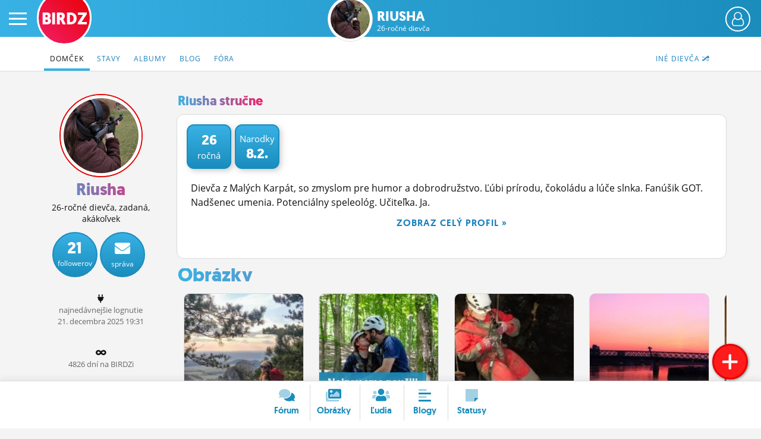

--- FILE ---
content_type: text/html; charset=UTF-8
request_url: http://www.birdz.sk/riusha/
body_size: 11624
content:
<!DOCTYPE html>
<html lang="sk">
<head>
    <meta charset="utf-8">
    <meta http-equiv="X-UA-Compatible" content="IE=edge">
    <meta name="viewport" content="width=device-width, initial-scale=1.0, maximum-scale=1.0, user-scalable=no">
    <title>Riusha - Profil  - BIRDZ</title>
    <link rel="apple-touch-icon" sizes="57x57" href="/static/icons/apple-icon-57x57.png">
	<link rel="apple-touch-icon" sizes="60x60" href="/static/icons/apple-icon-60x60.png">
	<link rel="apple-touch-icon" sizes="72x72" href="/static/icons/apple-icon-72x72.png">
	<link rel="apple-touch-icon" sizes="76x76" href="/static/icons/apple-icon-76x76.png">
	<link rel="apple-touch-icon" sizes="114x114" href="/static/icons/apple-icon-114x114.png">
	<link rel="apple-touch-icon" sizes="120x120" href="/static/icons/apple-icon-120x120.png">
	<link rel="apple-touch-icon" sizes="144x144" href="/static/icons/apple-icon-144x144.png">
	<link rel="apple-touch-icon" sizes="152x152" href="/static/icons/apple-icon-152x152.png">
	<link rel="apple-touch-icon" sizes="180x180" href="/static/icons/apple-icon-180x180.png">
	<link rel="icon" type="image/png" sizes="192x192"  href="/static/icons/android-icon-192x192.png">
	<link rel="icon" type="image/png" sizes="32x32" href="/static/icons/favicon-32x32.png">
	<link rel="icon" type="image/png" sizes="96x96" href="/static/icons/favicon-96x96.png">
	<link rel="icon" type="image/png" sizes="16x16" href="/static/icons/favicon-16x16.png">
	<link rel="manifest" href="/manifest.json">
	<meta name="msapplication-TileColor" content="#ffffff">
	<meta name="msapplication-TileImage" content="/static/icons/ms-icon-144x144.png">
	<meta name="theme-color" content="#ffffff">
    <meta name="application-name" content="BIRDZ">
 <link rel="stylesheet" href="/static/css/b2020.css?v=20220224_1202"><!--	<link rel="stylesheet" href="/static/css/b2020.css?v=20220224_1202">-->
	<link rel="stylesheet" href="/static/e1/css/emojione-awesome.css">
	<link rel="stylesheet" href="//cdnjs.cloudflare.com/ajax/libs/animate.css/3.5.2/animate.min.css">
    <link rel="stylesheet" href="//brick.a.ssl.fastly.net/Open+Sans:300,400,700">	
	<link rel="stylesheet" href="https://pro.fontawesome.com/releases/v5.11.2/css/all.css" integrity="sha384-zrnmn8R8KkWl12rAZFt4yKjxplaDaT7/EUkKm7AovijfrQItFWR7O/JJn4DAa/gx" crossorigin="anonymous">  
	<script	src="//code.jquery.com/jquery-3.1.1.min.js" integrity="sha256-hVVnYaiADRTO2PzUGmuLJr8BLUSjGIZsDYGmIJLv2b8=" crossorigin="anonymous"></script>
	
	
	
	<script type="text/javascript">
		window.didomiConfig={app:{logoUrl:'https://www.birdz.sk/static/logo/logo-male.png'},theme:{color:'#4c98c6',linkColor:'#eb0b25'}};
		window.gdprAppliesGlobally=true;(function(){function a(e){if(!window.frames[e]){if(document.body&&document.body.firstChild){var t=document.body;var n=document.createElement("iframe");n.style.display="none";n.name=e;n.title=e;t.insertBefore(n,t.firstChild)}
else{setTimeout(function(){a(e)},5)}}}function e(n,r,o,c,s){function e(e,t,n,a){if(typeof n!=="function"){return}if(!window[r]){window[r]=[]}var i=false;if(s){i=s(e,t,n)}if(!i){window[r].push({command:e,parameter:t,callback:n,version:a})}}e.stub=true;function t(a){if(!window[n]||window[n].stub!==true){return}if(!a.data){return}
var i=typeof a.data==="string";var e;try{e=i?JSON.parse(a.data):a.data}catch(t){return}if(e[o]){var r=e[o];window[n](r.command,r.parameter,function(e,t){var n={};n[c]={returnValue:e,success:t,callId:r.callId};a.source.postMessage(i?JSON.stringify(n):n,"*")},r.version)}}
if(typeof window[n]!=="function"){window[n]=e;if(window.addEventListener){window.addEventListener("message",t,false)}else{window.attachEvent("onmessage",t)}}}e("__tcfapi","__tcfapiBuffer","__tcfapiCall","__tcfapiReturn");a("__tcfapiLocator");(function(e){
  var t=document.createElement("script");t.id="spcloader";t.type="text/javascript";t.async=true;t.src="https://sdk.privacy-center.org/"+e+"/loader.js?target="+document.location.hostname;t.charset="utf-8";var n=document.getElementsByTagName("script")[0];n.parentNode.insertBefore(t,n)})("3247b01c-86d7-4390-a7ac-9f5e09b2e1bd")})();</script>
	
	
	
	
	
	<script src="/static/js/bootstrap.min.js"></script>
	<script src="/static/js/main.js?v=20220224_1202"></script>		
	<link rel="stylesheet" href="/static/plugins/swiper/swiper-bundle.min.css">
	<script src="/static/plugins/swiper/swiper-bundle.min.js"></script>		
	

	<script src="//g.pravda.sk/kreativy/script/googlefc.js?v=20210129" type="application/javascript"></script>
	
	
	
	
	
	<!--[if lt IE 9]>
	<script src="https://cdnjs.cloudflare.com/ajax/libs/html5shiv/3.6.2/html5shiv.js"></script>
	<![endif]-->
</head>

<body>
    <div class="wrapper">

        <div class="sidebar-wrapper">
            <ul class="sidebar-nav">
                <li class="sidebar-search">
                	<form method="get" action="/vyhladavac/" class="search-form">
	                	<input name="query" type="search" placeholder="Hľadaj na BIRDZ" class="search-query">
	                	<button class="search-button"><span class="fas fa-search"> </span></button>
                	</form>                
                </li>
                <li id="sidebar-avatar" class="sidebar-avatar"><a href="/login/" class="sidebar-avatar-img avatar-none">
	                        <img src="/static/img/00.png" alt="neprihlásený" class="sidebar-avatar-img avatar-none">
	                    </a>
	                    <a href="/login/" class="btn btn-primary btn-login-left">Prihlás sa</a></li>
                <!--<li id="sidebar-avatar" class="sidebar-avatar"><a href="/login/" class="sidebar-avatar-img avatar-none"><img src="/static/img/0.png" alt="none" class="sidebar-avatar-img avatar-none"></a></li>-->
                <li><a href="/">Činžiak <span class="fad fa-home"></span></a></li>
                <li><a href="/forum/">Fórum</a></li>
                <li><a href="/nastenka/">Statusy</a></li>
                <li><a href="/blogy/">Blogy</a></li>
                <!--<li><a href="/casak/">Časák</a></li>-->
                <li><a href="/fotky/">Obrázky</a></li>
                <li><a href="/ludia/">Ľudia</a></li>
                <li><a href="/profil/">Môj profil</a></li>
                <li><a href="/nastavenia/">Nastavenia</a></li>
                <li><a href="#" class="roleta">Roleta</a></li>
                <li class="sidebar-logout"><a href="/logout/"><span class="fad fa-sign-out"></span></a></li>
            </ul>
        </div>

        <div id="page" class="page-content-wrapper bg-profile">
	    <div id="header-fixable" class="header-fixable">     
	        <header id="header" class="header">
		        
		        <div class="header-main">
			        <button type="button" id="menu-toggle" class="hamburger is-closed" data-toggle="offcanvas">
	                	<span class="hamb-top"></span>
						<span class="hamb-middle"></span>
						<span class="hamb-bottom"></span>
					</button>
										<span class="button button-set button-more" href="#"><span class="header_user_avatar"><a href="/login/" class="sidebar-avatar-img avatar-none"><img src="/static/img/empty-avatar-.png" alt="neprihlásený" class="sidebar-avatar-img avatar-none"></a></span></span>					<div class="div-more header_user_menu">						<ul>						<li><a href="/login/"><span class="fala"><span class="fad fa-sign-in"></span></span> <em>Prihlásiť sa</em></a></li>						<li><a href="/registracia/" title="Registrácia"><span class="fala"><span class="fad fa-user-plus"></span></span> <em>Registrácia</em></a></li>						<li><a href="/info/" title="O BIRDZi"><span class="fala"><span class="fad fa-info"></span></span> <em>O BIRDZi</em></a></li>						<li><a href="/info/kontakty" title="Kontakt"><span class="fala"><span class="fad fa-phone"></span></span> <em>Kontakt</em></a></li>						</ul>					</div>					
					
											<div class="logos  logos-profile">
						 						<a href="/" class="birdz-logo" title="BIRDZ">BIRDZ</a>&nbsp;<a href="/riusha/profil/" class="section-avatar" title="Riusha"><img src="/uploads/b6/97/3d54cb98b59641e694a87b6ef8fe88f1.jpg.200x200_q85_crop.jpg" alt="Riusha" class="section-avatar"></a><a href="/riusha/" class="section-logo" title="Riusha">Riusha<br><span class="section-sub">26-ročné dievča</span></a>						
						</div>
					
											
		        </div>
	        </header>
	    </div>	    
        
        
        		    <header class="subnav-header">
						<div class="container container-fluid">
							
							<nav>
								<ul class="nav nav-tabs">
									
									<li class="pull-right"><a href="/profil/dalsiedievca/riusha"><span class="hidden-xxs">Iné dievča </span><span class="fad fa-random"></span></a></li>


									<li  class="active"><a href="/riusha/"><span class="hidden-xs">Domček</span><span class="visible-xs"><span class="fad fa-home"></span></span></a></li>
									<li ><a href="/riusha/statusy/">Stavy</a></li> 
										
									<li ><a href="/riusha/albumy/">Albumy</a></li> <!-- album/list -> dalsie albumy -->
									<li ><a href="/riusha/blog/">Blog</a></li>
										
									
										
									<li ><a href="/riusha/diskusie/">Fóra</a></li> 
									
																	</ul> 
							</nav>
						</div>
					</header>
					
        

		            <main class="main-container container container-fluid clearfix">
	         
                <div class="listing homepage-page listing-msnr listing-forum row"><!--profile-->
	             
	             
	             
	            <div class="sidebar col-lg-15">
					
					<div class="sidebar-left col-lg-3 col-md-3 col-sm-3 hidden-xs">
						
											<div class="sider">
					
					<div class="item item-profile" style="overflow: hidden">
	                    
	                    	<div style="overflow: hidden;position: relative;">
		                    	
		                    	<div class="inner-profile">
												
										
						                	<div class="profile-avatar avatar-girl"><a href="/riusha/profil"><img src="/uploads/b6/97/3d54cb98b59641e694a87b6ef8fe88f1.jpg.200x200_q85_crop.jpg" alt="riusha fotka" class="profile-avatar avatar-girl"></a></div>
						                	
						                							                	
						                	
						                	
						                	<h1 class="birdzrainbow">Riusha</h1>
							               
							                <p>26-ročné dievča, zadaná, akákoľvek</p><div class="btns"><a href="#" class="button-circle button-circle10" title="Odberatelia"><strong>21</strong><span class="hidden-sm">followerov</span><span class="visible-sm">foll.</span></a><a href="/login/" class="button-circle" title="Pošli správu"><strong><i class="fas fa-envelope"></i></strong><span>správa</span></a><div class="clear"></div></div><br /><p><span class="fas fa-plug"></span><br /><span class="small-dark">najnedávnejšie&nbsp;lognutie<br />21. <i class="no-italic visible-xs-inline">12.</i><i class="no-italic hidden-xs">decembra</i> 2025 19:31</span></p><br /><p class="regcounter"><span class="fas fa-infinity"></span><br /><span class="small-dark">4826 dní na BIRDZi</span></p><p class="regdater"><span class="fas fa-infinity"></span><br /><span class="small-dark">regnutá od 28. októbra 2012</span></p>		
							            
		                    	</div>
		                    </div>
	                    </div>	



					</div>	                
	                </div>
                
                
           	<div class="sidebar-main col-lg-12 col-md-12 col-sm-12 col-xs-15">
	           	
	           		
					<ul class="sider-toplist-dates list-reset">
						<li><h3 class="h3 birdzrainbow">Riusha stručne</h3></li>
											</ul>
				    
				    
				    
				    
				    
				    
					<div class="white-page">           	
						                	
				    
				    
				    
							<div id="header_profile" class="item profile-header  visible-xs" style="">
		                    	<div class="inner-blured" style="background: url('/uploads/b6/97/3d54cb98b59641e694a87b6ef8fe88f1.jpg.200x200_q85_crop.jpg') 0 0 / cover no-repeat;"> </div>
		                    	<div class="inner-profile">
												
										
						                	<div class="profile-avatar avatar-girl"><a href="/riusha/profil"><img src="/uploads/b6/97/3d54cb98b59641e694a87b6ef8fe88f1.jpg.200x200_q85_crop.jpg" alt="riusha fotka" class="profile-avatar avatar-girl"></a></div>
						                	
						                							                	
						                	
						                	
						                	<h1>Riusha</h1>
							               
							                <p><span class="small">online 21. <i class="no-italic visible-xs-inline">12.</i><i class="no-italic hidden-xs">decembra</i> 2025 19:31</span></p><a href="#" class="btn1 button-circle button-circle10" title="Odberatelia"><strong>21</strong><span>followerov</span></a><a href="/login/" class="btn2 button-circle" title="Pošli správu"><strong><i class="fas fa-envelope"></i></strong><span>správa</span></a>		
							            
		                    	</div>
		                    </div>	


				    
				    
				    
			<div class="white-page-in">
					
					<div class="profile-badges clearfix"><div class="profile-badge profile-badge1"><strong>26</strong>ročná</div><div class="profile-badge profile-badge2">Narodky <strong>8.2.</strong></div></div><div class="profile-profile-large"><div class="profile-short"> Dievča z Malých Karpát,  so zmyslom pre humor a dobrodružstvo.     Ľúbi prírodu,  čokoládu a lúče slnka.     Fanúšik GOT.     Nadšenec umenia.     Potenciálny speleológ.     Učiteľka.    Ja. <a href="#" class="btn profileshort">Zobraz celý profil &raquo;</a></div><div class="profile-long">Dievča z Malých Karpát,  so zmyslom pre humor a dobrodružstvo.  <br />
Ľúbi prírodu,  čokoládu a lúče slnka.  <br />
Fanúšik GOT.  <br />
Nadšenec umenia.  <br />
Potenciálny speleológ.  <br />
Učiteľka. <br />
Ja.  <br /><span class="small"><a href="#" class="profilelong">Zmenši</a></span></div></div> 
					</div>
					
					
					
			</div>		

				<div class="birdz-slider birdz-slider3  ">
					<ul class="sider-toplist-dates list-reset">
						<li style="width:100%"><a href="/riusha/albumy"><h3 class="h2 birdzrainbow">Obrázky</h3></a></li>
				    </ul>                	 
                	
				    
					<div class="list- list-1">
				    <div class="swiper-container3">  
					  <div class="swiper-wrapper">
					      <div class="swiper-slide"><div class="item"><a href="/riusha/obrazok/toto-si-sem-odlozim-/1093012-foto.html" class="text-decoration-none"><div class="slide-inside slide-inside3 inner slide-photo lazyload" style="background: url('/static/img/00.png') center center / cover no-repeat" data-src="/uploads/_photos/ri/ha/riusha_2025-16-01-21-55-33_71fc4b96cfaac3b1.jpg.200x200_q85_crop.jpg"><div class="article-text"><strong> Toto si sem odložím :)</strong></div></div></a></div></div><div class="swiper-slide"><div class="item"><a href="/riusha/obrazok/najprv-sme-naucili-mojho-bf-jednolanovu-techniku-a-za-odmenu-dostal-pusu-/1090433-foto.html" class="text-decoration-none"><div class="slide-inside slide-inside3 inner slide-photo lazyload" style="background: url('/static/img/00.png') center center / cover no-repeat" data-src="/uploads/_photos/ri/ha/riusha_2023-23-06-22-06-46_4e056846327ae8b1.jpg.200x200_q85_crop.jpg"><div class="article-text"><strong> Najprv sme naučili môjho bf jednolanovú techniku.  A za...</strong></div></div></a></div></div><div class="swiper-slide"><div class="item"><a href="/riusha/obrazok/vo-velkom-prepadlom-sa-zlanilo/1090431-foto.html" class="text-decoration-none"><div class="slide-inside slide-inside3 inner slide-photo lazyload" style="background: url('/static/img/00.png') center center / cover no-repeat" data-src="/uploads/_photos/ri/ha/riusha_2023-23-06-22-04-19_c96e18f75b6ab709.jpg.200x200_q85_crop.jpg"><div class="article-text"><strong> Vo Veľkom Prepadlom sa zlanilo</strong></div></div></a></div></div><div class="swiper-slide"><div class="item"><a href="/riusha/obrazok/bez-nazvu/1090352-foto.html" class="text-decoration-none"><div class="slide-inside slide-inside3 inner slide-photo lazyload" style="background: url('/static/img/00.png') center center / cover no-repeat" data-src="/uploads/_photos/ri/ha/riusha_2023-3-06-23-12-15_d2a717c81c578c8b.jpg.200x200_q85_crop.jpg"><div class="article-text"></div></div></a></div></div><div class="swiper-slide"><div class="item"><a href="/riusha/obrazok/bez-nazvu/1079891-foto.html" class="text-decoration-none"><div class="slide-inside slide-inside3 inner slide-photo lazyload" style="background: url('/static/img/00.png') center center / cover no-repeat" data-src="/uploads/b6/97/ce09145ca1de468da9dcdc9f199ec221.jpg.200x200_q85_crop.jpg"><div class="article-text"><strong> </strong></div></div></a></div></div><div class="swiper-slide"><div class="item"><a href="/riusha/obrazok/hi/1079697-foto.html" class="text-decoration-none"><div class="slide-inside slide-inside3 inner slide-photo lazyload" style="background: url('/static/img/00.png') center center / cover no-repeat" data-src="/uploads/b6/97/b3e197a5f9e54940a7be2decd1a70435.jpg.200x200_q85_crop.jpg"><div class="article-text"><strong> Hi</strong></div></div></a></div></div><div class="swiper-slide"><div class="item"><a href="/riusha/obrazok/bez-nazvu/1073359-foto.html" class="text-decoration-none"><div class="slide-inside slide-inside3 inner slide-photo lazyload" style="background: url('/static/img/00.png') center center / cover no-repeat" data-src="/uploads/b6/97/d4a56dd0d18f4826ab800d1f4ab0324b.jpg.200x200_q85_crop.jpg"><div class="article-text"></div></div></a></div></div><div class="swiper-slide"><div class="item"><a href="/riusha/obrazok/bez-nazvu/1072240-foto.html" class="text-decoration-none"><div class="slide-inside slide-inside3 inner slide-photo lazyload" style="background: url('/static/img/00.png') center center / cover no-repeat" data-src="/uploads/b6/97/5841395f42484dd6afee248f5553fac1.jpg.200x200_q85_crop.jpg"><div class="article-text"></div></div></a></div></div><div class="swiper-slide"><div class="item"><a href="/riusha/obrazok/❤/1071916-foto.html" class="text-decoration-none"><div class="slide-inside slide-inside3 inner slide-photo lazyload" style="background: url('/static/img/00.png') center center / cover no-repeat" data-src="/uploads/b6/97/862ce2dedde947c88f7b45b243ad0f45.jpg.200x200_q85_crop.jpg"><div class="article-text"><strong> ❤</strong></div></div></a></div></div><div class="swiper-slide"><div class="item"><a href="/riusha/obrazok/-/1071647-foto.html" class="text-decoration-none"><div class="slide-inside slide-inside3 inner slide-photo lazyload" style="background: url('/static/img/00.png') center center / cover no-repeat" data-src="/uploads/b6/97/db8a8fa4b3f243c9b9a7f1d2f7723788.jpg.200x200_q85_crop.jpg"><div class="article-text"><strong> :) :) :)</strong></div></div></a></div></div> 
						<div class="swiper-slide swiper-slide-noresize"><a class="btn btn-lg" href="/riusha/albumy/"><span class="fa fa-arrow-right"></span> Viac</a></div> 
										      </div>
				      
				      <div class="swiper-button-prev"><div class="swiper-arrow far fa-angle-left"></div></div>
				      <div class="swiper-button-next"><div class="swiper-arrow far fa-angle-right"></div></div>
				    </div>
				    </div>
				    
				    				    
						    
				
				  </div>
				<div class="birdz-slider birdz-slider3  ">
					<ul class="sider-toplist-dates list-reset">
						<li style="width:100%"><a href="/riusha/statusy"><h3 class="h2 birdzrainbow">Statusy</h3></a></li>
				    </ul>                	 
                	
					<div class="list- list-1">
				    <div class="swiper-container3">  
					  <div class="swiper-wrapper">
					      <div class="swiper-slide"><div class="item status sta_skin1"><a href="/riusha/status/tak-som-sem-zavitala-po-rokoch-opat-pozriet-co-je-tu-nove-dufam-ze-mate-pekny-den-/1272498-status.html" class="text-decoration-none"><div class="slide-inside slide-inside3 bubble speech inner"><div class="article-nick text-left">
				                	<div class="article-avatar avatar-girl"><img src="/static/img/00.png" data-src="/uploads/b6/97/3d54cb98b59641e694a87b6ef8fe88f1.jpg.200x200_q85_crop.jpg" alt="riusha fotka" class="lazyload article-avatar avatar-girl"></div><span class="article-nick-link"><strong>Riusha</strong></span></div><div class="article-text">Tak som sem zavítala po rokoch opäť, pozrieť čo je tu nové. Dúfam, že máte pekný deň <i class="e1a-slight_smile e1a-lg"> </i> </div></div></a></div></div><div class="swiper-slide"><div class="item status sta_skin1"><a href="/riusha/status/dlho-som-nebola-takto-vynervovana-z-roboty-a-pisem-to-sem-lebo-sa-nemam-komu-vyzalovat-/1267885-status.html" class="text-decoration-none"><div class="slide-inside slide-inside3 bubble speech inner"><div class="article-nick text-left">
				                	<div class="article-avatar avatar-girl"><img src="/static/img/00.png" data-src="/uploads/b6/97/3d54cb98b59641e694a87b6ef8fe88f1.jpg.200x200_q85_crop.jpg" alt="riusha fotka" class="lazyload article-avatar avatar-girl"></div><span class="article-nick-link"><strong>Riusha</strong></span></div><div class="article-text">Dlho som nebola takto vynervovana z roboty.  <i class="e1a-cry e1a-lg"> </i>   A píšem to sem, lebo sa nemám komu vyžalovať <i class="e1a-upside_down e1a-lg"> </i> </div></div></a></div></div><div class="swiper-slide"><div class="item status sta_skin1"><a href="/riusha/status/hi-i-am-back-v-/1267826-status.html" class="text-decoration-none"><div class="slide-inside slide-inside3 bubble speech inner"><div class="article-nick text-left">
				                	<div class="article-avatar avatar-girl"><img src="/static/img/00.png" data-src="/uploads/b6/97/3d54cb98b59641e694a87b6ef8fe88f1.jpg.200x200_q85_crop.jpg" alt="riusha fotka" class="lazyload article-avatar avatar-girl"></div><span class="article-nick-link"><strong>Riusha</strong></span></div><div class="article-text">Hi I am back  <i class="e1a-v e1a-lg"> </i> </div></div></a></div></div><div class="swiper-slide"><div class="item status sta_skin6"><a href="/riusha/status/po-sviadkoch-ma-caka-stahovanie-do-bytu-najradsej-by-som-sa-zbalila-uz-teraz-/1243295-status.html" class="text-decoration-none"><div class="slide-inside slide-inside3 bubble speech inner"><div class="article-nick text-left">
				                	<div class="article-avatar avatar-girl"><img src="/static/img/00.png" data-src="/uploads/b6/97/3d54cb98b59641e694a87b6ef8fe88f1.jpg.200x200_q85_crop.jpg" alt="riusha fotka" class="lazyload article-avatar avatar-girl"></div><span class="article-nick-link"><strong>Riusha</strong></span></div><div class="article-text">Po sviadkoch ma čaká sťahovanie do bytu... najradšej by som sa zbalila už teraz.</div></div></a></div></div><div class="swiper-slide"><div class="item status sta_skin1"><a href="/riusha/status/ahojte-prosim-vas-nenajde-sa-u-niekoho-na-predaj-tato-knizka-https-www-databazeknih-cz-knihy-kurt-knispel-nejuspesnejsi-tankovy-strelec-2-svetove-valky-338892/1239255-status.html" class="text-decoration-none"><div class="slide-inside slide-inside3 bubble speech inner"><div class="article-nick text-left">
				                	<div class="article-avatar avatar-girl"><img src="/static/img/00.png" data-src="/uploads/b6/97/3d54cb98b59641e694a87b6ef8fe88f1.jpg.200x200_q85_crop.jpg" alt="riusha fotka" class="lazyload article-avatar avatar-girl"></div><span class="article-nick-link"><strong>Riusha</strong></span></div><div class="article-text">Ahojte, prosím vás nenájde sa u niekoho na predaj táto knižka? <i class="e1a-slight_smile e1a-lg"> </i>   <b>www.databazeknih.cz/knihy/ku...</b> </div></div></a></div></div><div class="swiper-slide"><div class="item status sta_skin6"><a href="/riusha/status/tesim-sa-na-jesen/1235760-status.html" class="text-decoration-none"><div class="slide-inside slide-inside3 bubble speech inner"><div class="article-nick text-left">
				                	<div class="article-avatar avatar-girl"><img src="/static/img/00.png" data-src="/uploads/b6/97/3d54cb98b59641e694a87b6ef8fe88f1.jpg.200x200_q85_crop.jpg" alt="riusha fotka" class="lazyload article-avatar avatar-girl"></div><span class="article-nick-link"><strong>Riusha</strong></span></div><div class="article-text">Teším sa na jeseň</div></div></a></div></div><div class="swiper-slide"><div class="item status sta_skin8"><a href="/riusha/status/som-si-povedala-ze-jarne-prazdniny-vyuzijem-efektivne-a-ze-budem-produktivna-nuz-uz-je-piatok-a-ja-som-nic-poriadne-nespravila-/1181877-status.html" class="text-decoration-none"><div class="slide-inside slide-inside3 bubble speech inner"><div class="article-nick text-left">
				                	<div class="article-avatar avatar-girl"><img src="/static/img/00.png" data-src="/uploads/b6/97/3d54cb98b59641e694a87b6ef8fe88f1.jpg.200x200_q85_crop.jpg" alt="riusha fotka" class="lazyload article-avatar avatar-girl"></div><span class="article-nick-link"><strong>Riusha</strong></span></div><div class="article-text">Som si povedala že jarné prázdniny využijem efektívne a že budem produktívna, nuž už je piatok a ja som nič poriadne nespravila... :/</div></div></a></div></div><div class="swiper-slide"><div class="item status sta_skin12"><a href="/riusha/status/ako-niekto-moze-z-nicoho-nic-po-dvoch-rokoch-vztahu-povedat-milujem-ta-ale-zmenim-si-cislo-vymazem-z-fb-a-skusim-zabudnut/1180428-status.html" class="text-decoration-none"><div class="slide-inside slide-inside3 bubble speech inner"><div class="article-nick text-left">
				                	<div class="article-avatar avatar-girl"><img src="/static/img/00.png" data-src="/uploads/b6/97/3d54cb98b59641e694a87b6ef8fe88f1.jpg.200x200_q85_crop.jpg" alt="riusha fotka" class="lazyload article-avatar avatar-girl"></div><span class="article-nick-link"><strong>Riusha</strong></span></div><div class="article-text">Ako niekto môže z ničoho nič po dvoch rokoch vzťahu povedať "Milujem ťa ale zmením si číslo, vymažem z fb a skúsim zabudnúť"??</div></div></a></div></div><div class="swiper-slide"><div class="item status sta_skin5"><a href="/riusha/status/tento-rok-sa-zacina-uberat-sialenym-smerom/1178509-status.html" class="text-decoration-none"><div class="slide-inside slide-inside3 bubble speech inner"><div class="article-nick text-left">
				                	<div class="article-avatar avatar-girl"><img src="/static/img/00.png" data-src="/uploads/b6/97/3d54cb98b59641e694a87b6ef8fe88f1.jpg.200x200_q85_crop.jpg" alt="riusha fotka" class="lazyload article-avatar avatar-girl"></div><span class="article-nick-link"><strong>Riusha</strong></span></div><div class="article-text">Tento rok sa začína uberať šialeným smerom,,</div></div></a></div></div><div class="swiper-slide"><div class="item status sta_skin5"><a href="/riusha/status/vedel-by-mi-niekto-odporucit-kam-ist-na-brazilsky-keratin-popripade-vie-mi-niekto-povedat-ako-sa-pohybuju-jeho-ceny-/1165311-status.html" class="text-decoration-none"><div class="slide-inside slide-inside3 bubble speech inner"><div class="article-nick text-left">
				                	<div class="article-avatar avatar-girl"><img src="/static/img/00.png" data-src="/uploads/b6/97/3d54cb98b59641e694a87b6ef8fe88f1.jpg.200x200_q85_crop.jpg" alt="riusha fotka" class="lazyload article-avatar avatar-girl"></div><span class="article-nick-link"><strong>Riusha</strong></span></div><div class="article-text">Vedel by mi niekto odporučiť, kam ísť na brazilský keratín, poprípade vie mi niekto povedať ako sa pohybujú jeho ceny? <i class="e1a-slight_smile e1a-lg"> </i> </div></div></a></div></div> 
						<div class="swiper-slide swiper-slide-noresize"><a class="btn btn-lg" href="/riusha/statusy/"><span class="fa fa-arrow-right"></span> Viac</a></div>
										      </div>
				      
				      <div class="swiper-button-prev"><div class="swiper-arrow far fa-angle-left"></div></div>
				      <div class="swiper-button-next"><div class="swiper-arrow far fa-angle-right"></div></div>
				    </div>
				    </div>			  
				    			    
				
				  </div>					<div class="birdz-slider birdz-slider3  ">
					<ul class="sider-toplist-dates list-reset">
						<li style="width:100%"><a href="/riusha/forum"><h3 class="h2 birdzrainbow">Diskusie</h3></a></li>
				    </ul>                	 
                	
				    <div class="list- list-1">
				    <div class="swiper-container3">  
					  <div class="swiper-wrapper">
					      <div class="swiper-slide"><div class="item"><a href="/forum/kedy-ste-sa-odstahovali-od-rodicov-kolko-ste-mali-rokov/192004-tema.html" class="text-decoration-none"><div class="slide-inside slide-inside3 inner slide-art ctg ">				            	<b class="cat cat4 d-inline" style="transform: rotate(-6deg);"><span class="fad fa-baby"></span>&nbsp;Život</b>
				            	
				            	<div class="article-text"><strong> Kedy ste sa odsťahovali od rodičov? Koľko ste mali rokov?</strong> Ešte predtým než som dovŕšil 18 rokov  18 - 21  22 - 25  26 - 29  30 - 35  35 a viac  Stále s nimi bývam  Rodičia bývaju u mňa  Nikdy sa od nich neodsťahujem</div><span class="paper-shadow"></span></div></a></div></div><div class="swiper-slide"><div class="item"><a href="/forum/ked-vam-ostali-veci-po-byvalom-byvalej-a-povedal-a-vam-ze-ich-mate-vyhodit-co-ste-s-nimi-spravili/188736-tema.html" class="text-decoration-none"><div class="slide-inside slide-inside3 inner slide-art ctg ">				            	<b class="cat cat13 d-inline" style="transform: rotate(10deg);"><span class="fad fa-heart-broken"></span>&nbsp;Vzťahy</b>
				            	
				            	<div class="article-text"><strong> Keď vám ostali veci po bývalom/bývalej a povedal/a vám,  že ich...</strong> Vyhodil/a ich.   Predal/a.   Daroval/a niekomu.   Nechal/a si ich.  Máš ich doteraz.   Nasilu mu/jej ich odniesl/a.   Rituálne spálil/a alebo inak zničil/a.</div><span class="paper-shadow"></span></div></a></div></div><div class="swiper-slide"><div class="item"><a href="/forum/poznas-nejaku-zaujimavu-budovu-na-ktoru-sa-da-v-noci-vyliet/188225-tema.html" class="text-decoration-none"><div class="slide-inside slide-inside3 inner slide-art ctg ">				            	<b class="cat cat5 d-inline" style="transform: rotate(11deg);"><span class="fas fa-skull-crossbones"></span>&nbsp;Závislosti</b>
				            	
				            	<div class="article-text"><strong> Poznáš nejakú zaujímavú budovu,  na ktorú sa dá v noci vylieť?</strong> Ahojte,  prosím vás pozná niekto miesto na Zahorí alebo v okolí BA,  kde sa dá vyliezť na strechu a je odtiaľ pekný výhľad?</div><span class="paper-shadow"></span></div></a></div></div><div class="swiper-slide"><div class="item"><a href="/forum/aky-film-ta-naposledy-rozplakal/185232-tema.html" class="text-decoration-none"><div class="slide-inside slide-inside3 inner slide-art ctg ">				            	<b class="cat cat9 d-inline" style="transform: rotate(-2deg);"><span class="fad fa-film"></span>&nbsp;Filmy</b>
				            	
				            	<div class="article-text"><strong> Aký film ťa naposledy rozplakal?</strong> Pri ktorom filme si naposledy plakal/a?</div><span class="paper-shadow"></span></div></a></div></div><div class="swiper-slide"><div class="item"><a href="/forum/kedy-zdobite-vianocny-stromcek/184941-tema.html" class="text-decoration-none"><div class="slide-inside slide-inside3 inner slide-art ctg ">				            	<b class="cat cat4 d-inline" style="transform: rotate(-11deg);"><span class="fad fa-baby"></span>&nbsp;Život</b>
				            	
				            	<div class="article-text"><strong> Kedy zdobíte vianočný stromček?</strong> Na štedrý deň.   Deň pred štedrým dňom.    Nezdobím.   Na začiatku decembra.   V novembri.</div><span class="paper-shadow"></span></div></a></div></div><div class="swiper-slide"><div class="item"><a href="/forum/hra-tu-niekto-conan-exiles/184866-tema.html" class="text-decoration-none"><div class="slide-inside slide-inside3 inner slide-art ctg ">				            	<b class="cat cat11 d-inline" style="transform: rotate(-11deg);"><span class="fad fa-desktop"></span>&nbsp;Počítače</b>
				            	
				            	<div class="article-text"><strong> Hrá tu niekto Conan Exiles?</strong> Áno,  aktívne.   Už ani moc nie.   Nie.   Neviem čo to je.   Nemám rád online hry.   Áno,  hrám PvP.   Áno,  hrám PvE.</div><span class="paper-shadow"></span></div></a></div></div><div class="swiper-slide"><div class="item"><a href="/forum/stredoskolska-prax/182260-tema.html" class="text-decoration-none"><div class="slide-inside slide-inside3 inner slide-art ctg ">				            	<b class="cat cat1 d-inline" style="transform: rotate(11deg);"><span class="fad fa-backpack"></span>&nbsp;Stredné školy</b>
				            	
				            	<div class="article-text"><strong> Stredoškolská prax</strong> Ahojte, som študentkou strednej školy odboru reklamná tvorba, v máji máme mať povinnú prax 5 dní.  Naša škola ju nevybavuje, musíme si sami.  Všade kde som písala či by som mohla u nich praxovat, mi buď odpísali že nepotrebujú alebo neodpísali. Neviete o niečom?</div><span class="paper-shadow"></span></div></a></div></div><div class="swiper-slide"><div class="item"><a href="/forum/kto-vas-najviac-inspiruje/181806-tema.html" class="text-decoration-none"><div class="slide-inside slide-inside3 inner slide-art ctg ">				            	<b class="cat cat4 d-inline" style="transform: rotate(9deg);"><span class="fad fa-baby"></span>&nbsp;Život</b>
				            	
				            	<div class="article-text"><strong> Kto vás najviac inšpiruje?</strong> Ahojte,  kto vás najviac inšpiruje/motivuje a prečo? :)</div><span class="paper-shadow"></span></div></a></div></div><div class="swiper-slide"><div class="item"><a href="/forum/s-kym-budem-spoluziacka-/143944-tema.html" class="text-decoration-none"><div class="slide-inside slide-inside3 inner slide-art ctg ">				            	<b class="cat cat1 d-inline" style="transform: rotate(-7deg);"><span class="fad fa-backpack"></span>&nbsp;Stredné školy</b>
				            	
				            	<div class="article-text"><strong> S kým budem spolužiačka ? :)</strong> Ahojte, chcem sa spýtať kto ide teraz do prvého ročníka na SSOŠ Via Humana do Skalice a na aký odbor? Poprípade kto bude na intráku? :)</div><span class="paper-shadow"></span></div></a></div></div><div class="swiper-slide"><div class="item"><a href="/forum/ssos-via-humana-skalica/137877-tema.html" class="text-decoration-none"><div class="slide-inside slide-inside3 inner slide-art ctg ">				            	<b class="cat cat1 d-inline" style="transform: rotate(-6deg);"><span class="fad fa-backpack"></span>&nbsp;Stredné školy</b>
				            	
				            	<div class="article-text"><strong> SSOŠ Via Humana Skalica</strong> Ahojte, idete niekto na školu Via Humana do Skalice? Ak áno aký odbor?</div><span class="paper-shadow"></span></div></a></div></div> 
						<div class="swiper-slide swiper-slide-noresize"><a class="btn btn-lg" href="/riusha/diskusie/"><span class="fa fa-arrow-right"></span> Viac</a></div>
										      </div>
				      
				      <div class="swiper-button-prev"><div class="swiper-arrow far fa-angle-left"></div></div>
				      <div class="swiper-button-next"><div class="swiper-arrow far fa-angle-right"></div></div>
				    </div>
				    </div>
				
				  </div>				<div class="birdz-slider birdz-slider3  ">
					<ul class="sider-toplist-dates list-reset">
						<li style="width:100%"><a href="/riusha/blog"><h3 class="h2 birdzrainbow">Blogy</h3></a></li>
				    </ul>                	 
                	
				    
				    
				    <div class="list- list-1">
				    <div class="swiper-container3">  
					  <div class="swiper-wrapper">
					      <div class="swiper-slide"><div class="item"><a href="/riusha/blog/koncim-s-facebookom-instagramom/177889-clanok.html" class="text-decoration-none"><div class="slide-inside slide-inside3 inner slide-art slide-blog"><div class="article-text"><strong> Končím s facebookom,  instagramom</strong><p><span class="date"><b>@riusha</b>, 9. <i class="no-italic visible-xs-inline">2.</i><i class="no-italic hidden-xs">febuára</i> 2019 02:43</span></p><p> Nebaví ma to.  Fakt nie.   Už to nie je taká psina ako kedysi.    ...</p></div><span class="paper-shadow"></span></div></a></div></div><div class="swiper-slide"><div class="item"><a href="/riusha/blog/to-do-2019/177748-clanok.html" class="text-decoration-none"><div class="slide-inside slide-inside3 inner slide-art slide-blog"><div class="article-text"><strong> To Do 2019</strong><p><span class="date"><b>@riusha</b>, 1. <i class="no-italic visible-xs-inline">1.</i><i class="no-italic hidden-xs">januára</i> 2019 17:03</span></p><p> Napíšem si sem  svoje ciele,  ktoré chcem dosiahnuť v roku 2019,  pretože keby si ich napíšem...</p></div><span class="paper-shadow"></span></div></a></div></div><div class="swiper-slide"><div class="item"><a href="/riusha/blog/radsej-budem-socka-ako-popularna-pipka/167625-clanok.html" class="text-decoration-none"><div class="slide-inside slide-inside3 inner slide-art slide-blog"><div class="article-text"><strong> Radšej budem socka ako populárna pipka</strong><p><span class="date"><b>@riusha</b>, 1. <i class="no-italic visible-xs-inline">4.</i><i class="no-italic hidden-xs">apríla</i> 2015 22:46</span></p><p> Chcela som len zapadnúť.  Medzi "populárnych a obľúbených" ľudí na našej škole.  Už som nechcela byť...</p></div><span class="paper-shadow"></span></div></a></div></div><div class="swiper-slide"><div class="item"><a href="/riusha/blog/co-musim-spravit-respektive-co-chcem-spravit/167588-clanok.html" class="text-decoration-none"><div class="slide-inside slide-inside3 inner slide-art slide-blog"><div class="article-text"><strong> Čo musím spraviť,  respektíve,  čo chcem spraviť</strong><p><span class="date"><b>@riusha</b>, 31. <i class="no-italic visible-xs-inline">3.</i><i class="no-italic hidden-xs">marca</i> 2015 14:02</span></p><p> Takže napíšem to sem,  aspoň to tu vždy nájdem a nikde sa mi ten zoznam nestratí :)...</p></div><span class="paper-shadow"></span></div></a></div></div><div class="swiper-slide"><div class="item"><a href="/riusha/blog/pisem/165402-clanok.html" class="text-decoration-none"><div class="slide-inside slide-inside3 inner slide-art slide-blog"><div class="article-text"><strong> Píšem</strong><p><span class="date"><b>@riusha</b>, 18. <i class="no-italic visible-xs-inline">11.</i><i class="no-italic hidden-xs">novembra</i> 2014 21:51</span></p><p> Viete ako píšem blog? Vlastne ja ani neviem.      Bežný človek si zvolí tému....</p></div><span class="paper-shadow"></span></div></a></div></div><div class="swiper-slide"><div class="item"><a href="/riusha/blog/veci-ktore-chcem-urobit/165399-clanok.html" class="text-decoration-none"><div class="slide-inside slide-inside3 inner slide-art slide-blog"><div class="article-text"><strong> Veci,  ktoré chcem urobiť</strong><p><span class="date"><b>@riusha</b>, 18. <i class="no-italic visible-xs-inline">11.</i><i class="no-italic hidden-xs">novembra</i> 2014 17:02</span></p><p> Nestíham žiť.  Vlastne ani nežijem.  Nemám čas a pritom nič nerobím.  Akosi rýchlo to všetko...</p></div><span class="paper-shadow"></span></div></a></div></div><div class="swiper-slide"><div class="item"><a href="/riusha/blog/pisem-len-tak-sama-pre-seba-/164952-clanok.html" class="text-decoration-none"><div class="slide-inside slide-inside3 inner slide-art slide-blog"><div class="article-text"><strong> Píšem.  Len tak.  Sama pre seba.</strong><p><span class="date"><b>@riusha</b>, 20. <i class="no-italic visible-xs-inline">10.</i><i class="no-italic hidden-xs">októbra</i> 2014 22:19</span></p><p> Potrebujem sa zas vypísať.  Len ták písať slová, vety a upratať si myseľ.  Nič iné mi...</p></div><span class="paper-shadow"></span></div></a></div></div><div class="swiper-slide"><div class="item"><a href="/riusha/blog/10-veciktore-by-som-mala-brat-vazne/164922-clanok.html" class="text-decoration-none"><div class="slide-inside slide-inside3 inner slide-art slide-blog"><div class="article-text"><strong> 10 vecí, ktoré by som mala brať vážne</strong><p><span class="date"><b>@riusha</b>, 19. <i class="no-italic visible-xs-inline">10.</i><i class="no-italic hidden-xs">októbra</i> 2014 11:13</span></p><p> 1.  Nikdy nikomu nedôveruj na 100%.       2.  Nikomu nehovor svoje...</p></div><span class="paper-shadow"></span></div></a></div></div><div class="swiper-slide"><div class="item"><a href="/riusha/blog/som-blbablba-a-este-raz-blba/164910-clanok.html" class="text-decoration-none"><div class="slide-inside slide-inside3 inner slide-art slide-blog"><div class="article-text"><strong> Som blbá, blbá a ešte raz blbá</strong><p><span class="date"><b>@riusha</b>, 18. <i class="no-italic visible-xs-inline">10.</i><i class="no-italic hidden-xs">októbra</i> 2014 18:45</span></p><p> Za všetko čo sa mi stalo si môžem sama.  Áno je to tak.  Už sa nebudem...</p></div><span class="paper-shadow"></span></div></a></div></div><div class="swiper-slide"><div class="item"><a href="/riusha/blog/nezmazany-blog/163533-clanok.html" class="text-decoration-none"><div class="slide-inside slide-inside3 inner slide-art slide-blog"><div class="article-text"><strong> Nezmazaný blog</strong><p><span class="date"><b>@riusha</b>, 28. <i class="no-italic visible-xs-inline">7.</i><i class="no-italic hidden-xs">júla</i> 2014 23:13</span></p><p> Vždy sem chcem niečo napísať, ale potom sa zastavím a celé to vymažem.  Potom si poviem, že...</p></div><span class="paper-shadow"></span></div></a></div></div> 
						<div class="swiper-slide swiper-slide-noresize"><a class="btn btn-lg" href="/riusha/blog/"><span class="fa fa-arrow-right"></span> Viac</a></div> 
										      </div>
				      
				      <div class="swiper-button-prev"><div class="swiper-arrow far fa-angle-left"></div></div>
				      <div class="swiper-button-next"><div class="swiper-arrow far fa-angle-right"></div></div>
				    </div>
				    </div>
				    
				    
				
				  </div>		
                    
                    </div>
                    
                      
                </div>   
                    
                </div>
            </main>
            

                                    <footer class="footer clearfix copy">
	            <a href="https://www.birdz.sk/" class="birdz-logo birdz-logo-bottom" title="na začiatok BIRDZu">BIRDZ</a>	            
	            <nav class="footer-menu">
		            <ul>
			            <li><a href="/" title="BIRDZ"><span class="hidden-xs">BIRDZ </span><span class="fad fa-home"></span></a></li>
			            <li><a href="/info/" title="O BIRDZi">O BIRDZ<span class="hidden-xs">i</span></a></li>
			            <li><a href="/info/kontakty/" title="Kontakty">Kontakty</a></li>
			            <li><a href="javascript:Didomi.preferences.show();">Nastavenia súkromia</a></li>
			            <li><a href="/info/pravidla/" title="Pravidlá a pomienky používania, ochrana osobných údajov a iné právne veci">Pravidlá <span class="hidden-xs">používania</span></a></li>
		            </ul>
	            </nav> 
				<div class="footer-copyright">
					Copyright &copy; 2000 - 2024 <a href="//www.ourmedia.sk/" target="_blank">OUR MEDIA SR a.s.</a> a <span class="hidden-sm">jednotliví</span> autori <span class="hidden-sm">používateľského</span> obsahu. <br />
					BIRDZ.SK je portál pre tvorivých a inteligentných mladých ľudí. <span class="hidden-xs">BIRDZ&reg; je registrovaná ochranná známka.</span> 
					<span class="hidden-xs"><br />BIRDZ založil študent <a href="//www.tomasabaffy.com/" target="_blank">Tomáš</a> v roku 2000.	BIRDZ.SK&nbsp;je od&nbsp;roku&nbsp;2008 člen skupiny <a href="//www.ourmedia.sk/" target="_blank">OUR MEDIA SR a.s.</a></span>
					
					
					<br />Birdzuješ cez Chrome 131.0.0.0 na Mac OS X.
					Birdz je slovenský produkt. Vytvorené s láskou &#9829; na Slovensku. 
				</div>  
            </footer>
<script>
$(document).ready(function() {
//init_branding_toggle();  
var brand_timeout = setTimeout(init_branding_toggle, 500);
var brand_timeout2 = setTimeout(init_branding_toggle, 3000);
var brand_timeout3 = setTimeout(init_branding_toggle, 10000);
});
</script>
            		        
	        <div class="floating-button-new">
		        <a href="#" class="button-add" title="Pridaj fórum, obrázok, čokoľvek..."><span class="far fa-plus"></span></a>
				<div class="floating-buttons-add hidden">
					<div class="close-buttons-new"><span class="fas fa-times-circle"></span></div>
					<span class="subnav-title">Pridaj na BIRDZ</span>
					<ul>
						<li><a href="/pridaj/novy-blog/" title="Nový článok do tvojho verejného blogu"><span class="fad fa-align-left"></span> Nový blog</a></li>
						<li><a href="/pridaj/nove-forum/" title="Nová anketa alebo diskusia"><span class="fad fa-comments"></span> Nové fórum</a></li>
						<li><a href="/pridaj/novy-fotoalbum/" title="Nový album a obrázky"><span class="fad fa-images"></span> Nový fotoalbum</a></li>
						<li><a href="/pridaj/novy-obrazok/" title="Nový obrázok do existujúceho albumu"><span class="fad fa-file-image"></span> Nový obrázok</a></li>
						<li><a href="/pridaj/novy-status/" title="Nový status"><span class="fad fa-sticky-note"></span>  Nový status</a></li>
					</ul>
				</div>
	        </div>			
            <footer class="floating">
	            	            <nav class="floating-menu">
		            <ul>
			            <li class="nav-forum "><a href="/forum/"><span class="fad fa-comments"></span> <i>Fórum</i></a></li>
			            <li class="nav-obrazky with-border "><a href="/obrazky/"><span class="fad fa-images"></span> <i>Obrázky</i></a></li>
			            <li class="nav-ludia with-border "><a href="/ludia/"><span class="fad fa-users"></span> <i>Ľudia</i></a></li>
			            <li class="nav-blogy hidden-xs with-border "><a href="/blogy/"><span class="fad fa-align-left"></span> <i>Blogy</i></a></li>
				        <!--<li class="nav-casak hidden-xs with-border "><a href="/casak/"><span class="fad fa-newspaper"></span> <i>Časák</i></a></li>-->
			            <li class="nav-clanky visible-xs-inline-block with-border "><a href="/blogy/"><span class="fad fa-align-left"></span> <i>Články</i></a></li>
			            <li class="nav-nastenka with-border "><a href="/nastenka/"><span class="fad fa-sticky-note"></span> <i>Statusy</i></a></li>
			        </ul>
	            </nav>
			</footer>
</div>
</div>
<div id="roleta" class="roleta_div"><span class="roleta_info">Roleta je špeciálny inkognito mód, ktorým skryješ obsah obrazovky pred samým sebou, alebo inou osobou v tvojej izbe (napr. mama). Roletu odroluješ tak, že na ňu klikneš.</span></div>
<script defer src="/static/js/lazyload.js"></script>
<script type="text/javascript">
$(function() {
    $("img.lazy").lazyload({
        event : "sporty"
    });
});
$(window).bind("load", function() {
    var timeout = setTimeout(function() {
        $("img.lazy").trigger("sporty")
    }, 500);
});	
(function () {
var header = document.querySelector("#header");
var headroom = new Headroom(header, {
    tolerance: {
        down: 10,
        up: 20
    },
    offset: 25
	});
headroom.init();
})();

</script>
<!-- (C)2000-2014 Gemius SA - gemiusAudience / birdz.sk / webky.profil -->
<script type="text/javascript">
<!--//--><![CDATA[//><!--
var pp_gemius_identifier = 'B3Ob8uOirMBzxsWeGhWnHbR2Ld7WbY9cfdpPUabmccz.l7';

var pp_gemius_use_cmp = true;
var pp_gemius_cmp_timeout = 30e3;

// lines below shouldn't be edited
function gemius_pending(i) { window[i] = window[i] || function() {var x = window[i+'_pdata'] = window[i+'_pdata'] || []; x[x.length]=arguments;};};
gemius_pending('gemius_hit'); gemius_pending('gemius_event'); gemius_pending('pp_gemius_hit'); gemius_pending('pp_gemius_event');
(function(d,t) {try {var gt=d.createElement(t),s=d.getElementsByTagName(t)[0],l='http'+((location.protocol=='https:')?'s':''); gt.setAttribute('async','async');
gt.setAttribute('defer','defer'); gt.src=l+'://gask.hit.gemius.pl/xgemius.js'; s.parentNode.insertBefore(gt,s);} catch (e) {}})(document,'script');
//--><!]]>
</script>


<!-- Google tag (gtag.js) -->
<script async src="https://www.googletagmanager.com/gtag/js?id=G-BSR8F9R77T"></script>
<script>
  window.dataLayer = window.dataLayer || [];
  function gtag(){dataLayer.push(arguments);}
  gtag('js', new Date());

  gtag('config', 'G-BSR8F9R77T');
</script>

<a href="https://www.toplist.sk/" target="_top"><img src="https://toplist.sk/dot.asp?id=1022905" border="0" alt="" width="1" height="1" style="opacity: 0"/></a>

<!-- footer_default -->
<!-- monitoring is ok -->
</body>
</html>

--- FILE ---
content_type: text/css
request_url: http://www.birdz.sk/static/css/b2020.css?v=20220224_1202
body_size: 51127
content:
/*! normalize.css v3.0.3 | MIT License | github.com/necolas/normalize.css */@import url(fonts/geomanist-regular/stylesheet.css);@import url(fonts/geomanist-medium/stylesheet.css);@import url(fonts/geomanist-bold/stylesheet.css);html{font-family:sans-serif;-ms-text-size-adjust:100%;-webkit-text-size-adjust:100%}body{margin:0}article,aside,details,figcaption,figure,footer,header,hgroup,main,menu,nav,section,summary{display:block}audio,canvas,progress,video{display:inline-block;vertical-align:baseline}audio:not([controls]){display:none;height:0}[hidden],template{display:none}a{background-color:transparent}a:active,a:hover{outline:0}abbr[title]{border-bottom:1px dotted}b,strong{font-weight:bold}dfn{font-style:italic}h1{font-size:2em;margin:0.67em 0}mark{background:#ff0;color:#000}small{font-size:80%}sub,sup{font-size:75%;line-height:0;position:relative;vertical-align:baseline}sup{top:-0.5em}sub{bottom:-0.25em}img{border:0}svg:not(:root){overflow:hidden}figure{margin:1em 40px}hr{box-sizing:content-box;height:0}pre{overflow:auto}code,kbd,pre,samp{font-family:monospace, monospace;font-size:1em}button,input,optgroup,select,textarea{color:inherit;font:inherit;margin:0}button{overflow:visible}button,select{text-transform:none}button,html input[type="button"],input[type="reset"],input[type="submit"]{-webkit-appearance:button;cursor:pointer}button[disabled],html input[disabled]{cursor:default}button::-moz-focus-inner,input::-moz-focus-inner{border:0;padding:0}input{line-height:normal}input[type="checkbox"],input[type="radio"]{box-sizing:border-box;padding:0}input[type="number"]::-webkit-inner-spin-button,input[type="number"]::-webkit-outer-spin-button{height:auto}input[type="search"]{-webkit-appearance:textfield;box-sizing:content-box}input[type="search"]::-webkit-search-cancel-button,input[type="search"]::-webkit-search-decoration{-webkit-appearance:none}fieldset{border:1px solid #c0c0c0;margin:0 2px;padding:0.35em 0.625em 0.75em}legend{border:0;padding:0}textarea{overflow:auto}optgroup{font-weight:bold}table{border-collapse:collapse;border-spacing:0}td,th{padding:0}/*! Source: https://github.com/h5bp/html5-boilerplate/blob/master/src/css/main.css */@media print{*,*:before,*:after{background:transparent !important;color:#000 !important;box-shadow:none !important;text-shadow:none !important}a,a:visited{text-decoration:underline}a[href]:after{content:" (" attr(href) ")"}abbr[title]:after{content:" (" attr(title) ")"}a[href^="#"]:after,a[href^="javascript:"]:after{content:""}pre,blockquote{border:1px solid #999;page-break-inside:avoid}thead{display:table-header-group}tr,img{page-break-inside:avoid}img{max-width:100% !important}p,h2,h3{orphans:3;widows:3}h2,h3{page-break-after:avoid}.navbar{display:none}.btn>.caret,.dropup>.btn>.caret{border-top-color:#000 !important}.label{border:1px solid #000}.table{border-collapse:collapse !important}.table td,.table th{background-color:#fff !important}.table-bordered th,.table-bordered td{border:1px solid #ddd !important}}*{-webkit-box-sizing:border-box;-moz-box-sizing:border-box;box-sizing:border-box}*:before,*:after{-webkit-box-sizing:border-box;-moz-box-sizing:border-box;box-sizing:border-box}html{font-size:10px;-webkit-tap-highlight-color:transparent}body{font-family:"Open Sans",Verdana,Arial,sans-serif;font-size:15px;line-height:1.42857;color:#444;background-color:#fff}input,button,select,textarea{font-family:inherit;font-size:inherit;line-height:inherit}a{color:#1a81bd;text-decoration:none}a:hover,a:focus{color:#f31e69;text-decoration:underline}a:focus{outline:5px auto -webkit-focus-ring-color;outline-offset:-2px}figure{margin:0}img{vertical-align:middle}.img-responsive{display:block;max-width:100%;height:auto}.img-rounded{border-radius:6px}.img-thumbnail{padding:4px;line-height:1.42857;background-color:#fff;border:1px solid #ddd;border-radius:4px;-webkit-transition:all 0.2s ease-in-out;-o-transition:all 0.2s ease-in-out;transition:all 0.2s ease-in-out;display:inline-block;max-width:100%;height:auto}.img-circle{border-radius:50%}hr{margin-top:21px;margin-bottom:21px;border:0;border-top:1px solid #eee}.sr-only{position:absolute;width:1px;height:1px;margin:-1px;padding:0;overflow:hidden;clip:rect(0, 0, 0, 0);border:0}.sr-only-focusable:active,.sr-only-focusable:focus{position:static;width:auto;height:auto;margin:0;overflow:visible;clip:auto}[role="button"]{cursor:pointer}h1,h2,h3,h4,h5,h6,.h1,.h2,.h3,.h4,.h5,.h6{font-family:inherit;font-weight:500;line-height:1.2;color:inherit}h1 small,h1 .small,h2 small,h2 .small,h3 small,h3 .small,h4 small,h4 .small,h5 small,h5 .small,h6 small,h6 .small,.h1 small,.h1 .small,.h2 small,.h2 .small,.h3 small,.h3 .small,.h4 small,.h4 .small,.h5 small,.h5 .small,.h6 small,.h6 .small{font-weight:normal;line-height:1;color:#888}h1,.h1,h2,.h2,h3,.h3{margin-top:21px;margin-bottom:10.5px}h1 small,h1 .small,.h1 small,.h1 .small,h2 small,h2 .small,.h2 small,.h2 .small,h3 small,h3 .small,.h3 small,.h3 .small{font-size:65%}h4,.h4,h5,.h5,h6,.h6{margin-top:10.5px;margin-bottom:10.5px}h4 small,h4 .small,.h4 small,.h4 .small,h5 small,h5 .small,.h5 small,.h5 .small,h6 small,h6 .small,.h6 small,.h6 .small{font-size:75%}h1,.h1{font-size:39px}h2,.h2{font-size:32px}h3,.h3{font-size:26px}h4,.h4{font-size:19px}h5,.h5{font-size:15px}h6,.h6{font-size:13px}p{margin:0 0 10.5px}.lead{margin-bottom:21px;font-size:17px;font-weight:300;line-height:1.4}@media (min-width: 768px){.lead{font-size:22.5px}}small,.small{font-size:86%}mark,.mark{background-color:#fcf8e3;padding:.2em}.text-left{text-align:left}.text-right{text-align:right}.text-center{text-align:center}.text-justify{text-align:justify}.text-nowrap{white-space:nowrap}.text-lowercase{text-transform:lowercase}.text-uppercase,.initialism{text-transform:uppercase}.text-capitalize{text-transform:capitalize}.text-muted{color:#888}.text-primary{color:#1a81bd}a.text-primary:hover,a.text-primary:focus{color:#146290}.text-success{color:#0a0}a.text-success:hover,a.text-success:focus{color:#070}.text-info{color:#31708f}a.text-info:hover,a.text-info:focus{color:#245269}.text-warning{color:#8a6d3b}a.text-warning:hover,a.text-warning:focus{color:#66512c}.text-danger{color:#a94442}a.text-danger:hover,a.text-danger:focus{color:#843534}.bg-primary{color:#fff}.bg-primary{background-color:#1a81bd}a.bg-primary:hover,a.bg-primary:focus{background-color:#146290}.bg-success{background-color:#dff0d8}a.bg-success:hover,a.bg-success:focus{background-color:#c1e2b3}.bg-info{background-color:#d9edf7}a.bg-info:hover,a.bg-info:focus{background-color:#afd9ee}.bg-warning{background-color:#fcf8e3}a.bg-warning:hover,a.bg-warning:focus{background-color:#f7ecb5}.bg-danger{background-color:#f2dede}a.bg-danger:hover,a.bg-danger:focus{background-color:#e4b9b9}.page-header{padding-bottom:9.5px;margin:42px 0 21px;border-bottom:1px solid #eee}ul,ol{margin-top:0;margin-bottom:10.5px}ul ul,ul ol,ol ul,ol ol{margin-bottom:0}.list-unstyled{padding-left:0;list-style:none}.list-inline{padding-left:0;list-style:none;margin-left:-5px}.list-inline>li{display:inline-block;padding-left:5px;padding-right:5px}dl{margin-top:0;margin-bottom:21px}dt,dd{line-height:1.42857}dt{font-weight:bold}dd{margin-left:0}.dl-horizontal dd:before,.dl-horizontal dd:after{content:" ";display:table}.dl-horizontal dd:after{clear:both}@media (min-width: 768px){.dl-horizontal dt{float:left;width:160px;clear:left;text-align:right;overflow:hidden;text-overflow:ellipsis;white-space:nowrap}.dl-horizontal dd{margin-left:180px}}abbr[title],abbr[data-original-title]{cursor:help;border-bottom:1px dotted #888}.initialism{font-size:90%}blockquote{padding:10.5px 21px;margin:0 0 21px;font-size:18.75px;border-left:5px solid #eee}blockquote p:last-child,blockquote ul:last-child,blockquote ol:last-child{margin-bottom:0}blockquote footer,blockquote small,blockquote .small{display:block;font-size:80%;line-height:1.42857;color:#888}blockquote footer:before,blockquote small:before,blockquote .small:before{content:'\2014 \00A0'}.blockquote-reverse,blockquote.pull-right{padding-right:15px;padding-left:0;border-right:5px solid #eee;border-left:0;text-align:right}.blockquote-reverse footer:before,.blockquote-reverse small:before,.blockquote-reverse .small:before,blockquote.pull-right footer:before,blockquote.pull-right small:before,blockquote.pull-right .small:before{content:''}.blockquote-reverse footer:after,.blockquote-reverse small:after,.blockquote-reverse .small:after,blockquote.pull-right footer:after,blockquote.pull-right small:after,blockquote.pull-right .small:after{content:'\00A0 \2014'}address{margin-bottom:21px;font-style:normal;line-height:1.42857}code,kbd,pre,samp{font-family:Menlo,Monaco,Consolas,"Courier New",monospace}code{padding:2px 4px;font-size:90%;color:#c7254e;background-color:#f9f2f4;border-radius:4px}kbd{padding:2px 4px;font-size:90%;color:#fff;background-color:#333;border-radius:3px;box-shadow:inset 0 -1px 0 rgba(0,0,0,0.25)}kbd kbd{padding:0;font-size:100%;font-weight:bold;box-shadow:none}pre{display:block;padding:10px;margin:0 0 10.5px;font-size:14px;line-height:1.42857;word-break:break-all;word-wrap:break-word;color:#444;background-color:#f5f5f5;border:1px solid #ccc;border-radius:4px}pre code{padding:0;font-size:inherit;color:inherit;white-space:pre-wrap;background-color:transparent;border-radius:0}.pre-scrollable{max-height:340px;overflow-y:scroll}.container{margin-right:auto;margin-left:auto;padding-left:6px;padding-right:6px}.container:before,.container:after{content:" ";display:table}.container:after{clear:both}@media (min-width: 768px){.container{width:762px}}@media (min-width: 992px){.container{width:992px}}@media (min-width: 1200px){.container{width:1152px}}.container-fluid{margin-right:auto;margin-left:auto;padding-left:6px;padding-right:6px}.container-fluid:before,.container-fluid:after{content:" ";display:table}.container-fluid:after{clear:both}.row{margin-left:-6px;margin-right:-6px}.row:before,.row:after{content:" ";display:table}.row:after{clear:both}.col-xs-1,.col-sm-1,.col-md-1,.col-lg-1,.col-xs-2,.col-sm-2,.col-md-2,.col-lg-2,.col-xs-3,.col-sm-3,.col-md-3,.col-lg-3,.col-xs-4,.col-sm-4,.col-md-4,.col-lg-4,.col-xs-5,.col-sm-5,.col-md-5,.col-lg-5,.col-xs-6,.col-sm-6,.col-md-6,.col-lg-6,.col-xs-7,.col-sm-7,.col-md-7,.col-lg-7,.col-xs-8,.col-sm-8,.col-md-8,.col-lg-8,.col-xs-9,.col-sm-9,.col-md-9,.col-lg-9,.col-xs-10,.col-sm-10,.col-md-10,.col-lg-10,.col-xs-11,.col-sm-11,.col-md-11,.col-lg-11,.col-xs-12,.col-sm-12,.col-md-12,.col-lg-12,.col-xs-13,.col-sm-13,.col-md-13,.col-lg-13,.col-xs-14,.col-sm-14,.col-md-14,.col-lg-14,.col-xs-15,.col-sm-15,.col-md-15,.col-lg-15{position:relative;min-height:1px;padding-left:6px;padding-right:6px}.col-xs-1,.col-xs-2,.col-xs-3,.col-xs-4,.col-xs-5,.col-xs-6,.col-xs-7,.col-xs-8,.col-xs-9,.col-xs-10,.col-xs-11,.col-xs-12,.col-xs-13,.col-xs-14,.col-xs-15{float:left}.col-xs-1{width:6.66667%}.col-xs-2{width:13.33333%}.col-xs-3{width:20%}.col-xs-4{width:26.66667%}.col-xs-5{width:33.33333%}.col-xs-6{width:40%}.col-xs-7{width:46.66667%}.col-xs-8{width:53.33333%}.col-xs-9{width:60%}.col-xs-10{width:66.66667%}.col-xs-11{width:73.33333%}.col-xs-12{width:80%}.col-xs-13{width:86.66667%}.col-xs-14{width:93.33333%}.col-xs-15{width:100%}.col-xs-pull-0{right:auto}.col-xs-pull-1{right:6.66667%}.col-xs-pull-2{right:13.33333%}.col-xs-pull-3{right:20%}.col-xs-pull-4{right:26.66667%}.col-xs-pull-5{right:33.33333%}.col-xs-pull-6{right:40%}.col-xs-pull-7{right:46.66667%}.col-xs-pull-8{right:53.33333%}.col-xs-pull-9{right:60%}.col-xs-pull-10{right:66.66667%}.col-xs-pull-11{right:73.33333%}.col-xs-pull-12{right:80%}.col-xs-pull-13{right:86.66667%}.col-xs-pull-14{right:93.33333%}.col-xs-pull-15{right:100%}.col-xs-push-0{left:auto}.col-xs-push-1{left:6.66667%}.col-xs-push-2{left:13.33333%}.col-xs-push-3{left:20%}.col-xs-push-4{left:26.66667%}.col-xs-push-5{left:33.33333%}.col-xs-push-6{left:40%}.col-xs-push-7{left:46.66667%}.col-xs-push-8{left:53.33333%}.col-xs-push-9{left:60%}.col-xs-push-10{left:66.66667%}.col-xs-push-11{left:73.33333%}.col-xs-push-12{left:80%}.col-xs-push-13{left:86.66667%}.col-xs-push-14{left:93.33333%}.col-xs-push-15{left:100%}.col-xs-offset-0{margin-left:0%}.col-xs-offset-1{margin-left:6.66667%}.col-xs-offset-2{margin-left:13.33333%}.col-xs-offset-3{margin-left:20%}.col-xs-offset-4{margin-left:26.66667%}.col-xs-offset-5{margin-left:33.33333%}.col-xs-offset-6{margin-left:40%}.col-xs-offset-7{margin-left:46.66667%}.col-xs-offset-8{margin-left:53.33333%}.col-xs-offset-9{margin-left:60%}.col-xs-offset-10{margin-left:66.66667%}.col-xs-offset-11{margin-left:73.33333%}.col-xs-offset-12{margin-left:80%}.col-xs-offset-13{margin-left:86.66667%}.col-xs-offset-14{margin-left:93.33333%}.col-xs-offset-15{margin-left:100%}@media (min-width: 768px){.col-sm-1,.col-sm-2,.col-sm-3,.col-sm-4,.col-sm-5,.col-sm-6,.col-sm-7,.col-sm-8,.col-sm-9,.col-sm-10,.col-sm-11,.col-sm-12,.col-sm-13,.col-sm-14,.col-sm-15{float:left}.col-sm-1{width:6.66667%}.col-sm-2{width:13.33333%}.col-sm-3{width:20%}.col-sm-4{width:26.66667%}.col-sm-5{width:33.33333%}.col-sm-6{width:40%}.col-sm-7{width:46.66667%}.col-sm-8{width:53.33333%}.col-sm-9{width:60%}.col-sm-10{width:66.66667%}.col-sm-11{width:73.33333%}.col-sm-12{width:80%}.col-sm-13{width:86.66667%}.col-sm-14{width:93.33333%}.col-sm-15{width:100%}.col-sm-pull-0{right:auto}.col-sm-pull-1{right:6.66667%}.col-sm-pull-2{right:13.33333%}.col-sm-pull-3{right:20%}.col-sm-pull-4{right:26.66667%}.col-sm-pull-5{right:33.33333%}.col-sm-pull-6{right:40%}.col-sm-pull-7{right:46.66667%}.col-sm-pull-8{right:53.33333%}.col-sm-pull-9{right:60%}.col-sm-pull-10{right:66.66667%}.col-sm-pull-11{right:73.33333%}.col-sm-pull-12{right:80%}.col-sm-pull-13{right:86.66667%}.col-sm-pull-14{right:93.33333%}.col-sm-pull-15{right:100%}.col-sm-push-0{left:auto}.col-sm-push-1{left:6.66667%}.col-sm-push-2{left:13.33333%}.col-sm-push-3{left:20%}.col-sm-push-4{left:26.66667%}.col-sm-push-5{left:33.33333%}.col-sm-push-6{left:40%}.col-sm-push-7{left:46.66667%}.col-sm-push-8{left:53.33333%}.col-sm-push-9{left:60%}.col-sm-push-10{left:66.66667%}.col-sm-push-11{left:73.33333%}.col-sm-push-12{left:80%}.col-sm-push-13{left:86.66667%}.col-sm-push-14{left:93.33333%}.col-sm-push-15{left:100%}.col-sm-offset-0{margin-left:0%}.col-sm-offset-1{margin-left:6.66667%}.col-sm-offset-2{margin-left:13.33333%}.col-sm-offset-3{margin-left:20%}.col-sm-offset-4{margin-left:26.66667%}.col-sm-offset-5{margin-left:33.33333%}.col-sm-offset-6{margin-left:40%}.col-sm-offset-7{margin-left:46.66667%}.col-sm-offset-8{margin-left:53.33333%}.col-sm-offset-9{margin-left:60%}.col-sm-offset-10{margin-left:66.66667%}.col-sm-offset-11{margin-left:73.33333%}.col-sm-offset-12{margin-left:80%}.col-sm-offset-13{margin-left:86.66667%}.col-sm-offset-14{margin-left:93.33333%}.col-sm-offset-15{margin-left:100%}}@media (min-width: 992px){.col-md-1,.col-md-2,.col-md-3,.col-md-4,.col-md-5,.col-md-6,.col-md-7,.col-md-8,.col-md-9,.col-md-10,.col-md-11,.col-md-12,.col-md-13,.col-md-14,.col-md-15{float:left}.col-md-1{width:6.66667%}.col-md-2{width:13.33333%}.col-md-3{width:20%}.col-md-4{width:26.66667%}.col-md-5{width:33.33333%}.col-md-6{width:40%}.col-md-7{width:46.66667%}.col-md-8{width:53.33333%}.col-md-9{width:60%}.col-md-10{width:66.66667%}.col-md-11{width:73.33333%}.col-md-12{width:80%}.col-md-13{width:86.66667%}.col-md-14{width:93.33333%}.col-md-15{width:100%}.col-md-pull-0{right:auto}.col-md-pull-1{right:6.66667%}.col-md-pull-2{right:13.33333%}.col-md-pull-3{right:20%}.col-md-pull-4{right:26.66667%}.col-md-pull-5{right:33.33333%}.col-md-pull-6{right:40%}.col-md-pull-7{right:46.66667%}.col-md-pull-8{right:53.33333%}.col-md-pull-9{right:60%}.col-md-pull-10{right:66.66667%}.col-md-pull-11{right:73.33333%}.col-md-pull-12{right:80%}.col-md-pull-13{right:86.66667%}.col-md-pull-14{right:93.33333%}.col-md-pull-15{right:100%}.col-md-push-0{left:auto}.col-md-push-1{left:6.66667%}.col-md-push-2{left:13.33333%}.col-md-push-3{left:20%}.col-md-push-4{left:26.66667%}.col-md-push-5{left:33.33333%}.col-md-push-6{left:40%}.col-md-push-7{left:46.66667%}.col-md-push-8{left:53.33333%}.col-md-push-9{left:60%}.col-md-push-10{left:66.66667%}.col-md-push-11{left:73.33333%}.col-md-push-12{left:80%}.col-md-push-13{left:86.66667%}.col-md-push-14{left:93.33333%}.col-md-push-15{left:100%}.col-md-offset-0{margin-left:0%}.col-md-offset-1{margin-left:6.66667%}.col-md-offset-2{margin-left:13.33333%}.col-md-offset-3{margin-left:20%}.col-md-offset-4{margin-left:26.66667%}.col-md-offset-5{margin-left:33.33333%}.col-md-offset-6{margin-left:40%}.col-md-offset-7{margin-left:46.66667%}.col-md-offset-8{margin-left:53.33333%}.col-md-offset-9{margin-left:60%}.col-md-offset-10{margin-left:66.66667%}.col-md-offset-11{margin-left:73.33333%}.col-md-offset-12{margin-left:80%}.col-md-offset-13{margin-left:86.66667%}.col-md-offset-14{margin-left:93.33333%}.col-md-offset-15{margin-left:100%}}@media (min-width: 1200px){.col-lg-1,.col-lg-2,.col-lg-3,.col-lg-4,.col-lg-5,.col-lg-6,.col-lg-7,.col-lg-8,.col-lg-9,.col-lg-10,.col-lg-11,.col-lg-12,.col-lg-13,.col-lg-14,.col-lg-15{float:left}.col-lg-1{width:6.66667%}.col-lg-2{width:13.33333%}.col-lg-3{width:20%}.col-lg-4{width:26.66667%}.col-lg-5{width:33.33333%}.col-lg-6{width:40%}.col-lg-7{width:46.66667%}.col-lg-8{width:53.33333%}.col-lg-9{width:60%}.col-lg-10{width:66.66667%}.col-lg-11{width:73.33333%}.col-lg-12{width:80%}.col-lg-13{width:86.66667%}.col-lg-14{width:93.33333%}.col-lg-15{width:100%}.col-lg-pull-0{right:auto}.col-lg-pull-1{right:6.66667%}.col-lg-pull-2{right:13.33333%}.col-lg-pull-3{right:20%}.col-lg-pull-4{right:26.66667%}.col-lg-pull-5{right:33.33333%}.col-lg-pull-6{right:40%}.col-lg-pull-7{right:46.66667%}.col-lg-pull-8{right:53.33333%}.col-lg-pull-9{right:60%}.col-lg-pull-10{right:66.66667%}.col-lg-pull-11{right:73.33333%}.col-lg-pull-12{right:80%}.col-lg-pull-13{right:86.66667%}.col-lg-pull-14{right:93.33333%}.col-lg-pull-15{right:100%}.col-lg-push-0{left:auto}.col-lg-push-1{left:6.66667%}.col-lg-push-2{left:13.33333%}.col-lg-push-3{left:20%}.col-lg-push-4{left:26.66667%}.col-lg-push-5{left:33.33333%}.col-lg-push-6{left:40%}.col-lg-push-7{left:46.66667%}.col-lg-push-8{left:53.33333%}.col-lg-push-9{left:60%}.col-lg-push-10{left:66.66667%}.col-lg-push-11{left:73.33333%}.col-lg-push-12{left:80%}.col-lg-push-13{left:86.66667%}.col-lg-push-14{left:93.33333%}.col-lg-push-15{left:100%}.col-lg-offset-0{margin-left:0%}.col-lg-offset-1{margin-left:6.66667%}.col-lg-offset-2{margin-left:13.33333%}.col-lg-offset-3{margin-left:20%}.col-lg-offset-4{margin-left:26.66667%}.col-lg-offset-5{margin-left:33.33333%}.col-lg-offset-6{margin-left:40%}.col-lg-offset-7{margin-left:46.66667%}.col-lg-offset-8{margin-left:53.33333%}.col-lg-offset-9{margin-left:60%}.col-lg-offset-10{margin-left:66.66667%}.col-lg-offset-11{margin-left:73.33333%}.col-lg-offset-12{margin-left:80%}.col-lg-offset-13{margin-left:86.66667%}.col-lg-offset-14{margin-left:93.33333%}.col-lg-offset-15{margin-left:100%}}table{background-color:transparent}caption{padding-top:8px;padding-bottom:8px;color:#888;text-align:left}th{text-align:left}.table{width:100%;max-width:100%;margin-bottom:21px}.table>thead>tr>th,.table>thead>tr>td,.table>tbody>tr>th,.table>tbody>tr>td,.table>tfoot>tr>th,.table>tfoot>tr>td{padding:8px;line-height:1.42857;vertical-align:top;border-top:1px solid #ddd}.table>thead>tr>th{vertical-align:bottom;border-bottom:2px solid #ddd}.table>caption+thead>tr:first-child>th,.table>caption+thead>tr:first-child>td,.table>colgroup+thead>tr:first-child>th,.table>colgroup+thead>tr:first-child>td,.table>thead:first-child>tr:first-child>th,.table>thead:first-child>tr:first-child>td{border-top:0}.table>tbody+tbody{border-top:2px solid #ddd}.table .table{background-color:#fff}.table-condensed>thead>tr>th,.table-condensed>thead>tr>td,.table-condensed>tbody>tr>th,.table-condensed>tbody>tr>td,.table-condensed>tfoot>tr>th,.table-condensed>tfoot>tr>td{padding:5px}.table-bordered{border:1px solid #ddd}.table-bordered>thead>tr>th,.table-bordered>thead>tr>td,.table-bordered>tbody>tr>th,.table-bordered>tbody>tr>td,.table-bordered>tfoot>tr>th,.table-bordered>tfoot>tr>td{border:1px solid #ddd}.table-bordered>thead>tr>th,.table-bordered>thead>tr>td{border-bottom-width:2px}.table-striped>tbody>tr:nth-of-type(odd){background-color:#f9f9f9}.table-hover>tbody>tr:hover{background-color:#f5f5f5}table col[class*="col-"]{position:static;float:none;display:table-column}table td[class*="col-"],table th[class*="col-"]{position:static;float:none;display:table-cell}.table>thead>tr>td.active,.table>thead>tr>th.active,.table>thead>tr.active>td,.table>thead>tr.active>th,.table>tbody>tr>td.active,.table>tbody>tr>th.active,.table>tbody>tr.active>td,.table>tbody>tr.active>th,.table>tfoot>tr>td.active,.table>tfoot>tr>th.active,.table>tfoot>tr.active>td,.table>tfoot>tr.active>th{background-color:#f5f5f5}.table-hover>tbody>tr>td.active:hover,.table-hover>tbody>tr>th.active:hover,.table-hover>tbody>tr.active:hover>td,.table-hover>tbody>tr:hover>.active,.table-hover>tbody>tr.active:hover>th{background-color:#e8e8e8}.table>thead>tr>td.success,.table>thead>tr>th.success,.table>thead>tr.success>td,.table>thead>tr.success>th,.table>tbody>tr>td.success,.table>tbody>tr>th.success,.table>tbody>tr.success>td,.table>tbody>tr.success>th,.table>tfoot>tr>td.success,.table>tfoot>tr>th.success,.table>tfoot>tr.success>td,.table>tfoot>tr.success>th{background-color:#dff0d8}.table-hover>tbody>tr>td.success:hover,.table-hover>tbody>tr>th.success:hover,.table-hover>tbody>tr.success:hover>td,.table-hover>tbody>tr:hover>.success,.table-hover>tbody>tr.success:hover>th{background-color:#d0e9c6}.table>thead>tr>td.info,.table>thead>tr>th.info,.table>thead>tr.info>td,.table>thead>tr.info>th,.table>tbody>tr>td.info,.table>tbody>tr>th.info,.table>tbody>tr.info>td,.table>tbody>tr.info>th,.table>tfoot>tr>td.info,.table>tfoot>tr>th.info,.table>tfoot>tr.info>td,.table>tfoot>tr.info>th{background-color:#d9edf7}.table-hover>tbody>tr>td.info:hover,.table-hover>tbody>tr>th.info:hover,.table-hover>tbody>tr.info:hover>td,.table-hover>tbody>tr:hover>.info,.table-hover>tbody>tr.info:hover>th{background-color:#c4e3f3}.table>thead>tr>td.warning,.table>thead>tr>th.warning,.table>thead>tr.warning>td,.table>thead>tr.warning>th,.table>tbody>tr>td.warning,.table>tbody>tr>th.warning,.table>tbody>tr.warning>td,.table>tbody>tr.warning>th,.table>tfoot>tr>td.warning,.table>tfoot>tr>th.warning,.table>tfoot>tr.warning>td,.table>tfoot>tr.warning>th{background-color:#fcf8e3}.table-hover>tbody>tr>td.warning:hover,.table-hover>tbody>tr>th.warning:hover,.table-hover>tbody>tr.warning:hover>td,.table-hover>tbody>tr:hover>.warning,.table-hover>tbody>tr.warning:hover>th{background-color:#faf2cc}.table>thead>tr>td.danger,.table>thead>tr>th.danger,.table>thead>tr.danger>td,.table>thead>tr.danger>th,.table>tbody>tr>td.danger,.table>tbody>tr>th.danger,.table>tbody>tr.danger>td,.table>tbody>tr.danger>th,.table>tfoot>tr>td.danger,.table>tfoot>tr>th.danger,.table>tfoot>tr.danger>td,.table>tfoot>tr.danger>th{background-color:#f2dede}.table-hover>tbody>tr>td.danger:hover,.table-hover>tbody>tr>th.danger:hover,.table-hover>tbody>tr.danger:hover>td,.table-hover>tbody>tr:hover>.danger,.table-hover>tbody>tr.danger:hover>th{background-color:#ebcccc}.table-responsive{overflow-x:auto;min-height:0.01%}@media screen and (max-width: 767px){.table-responsive{width:100%;margin-bottom:15.75px;overflow-y:hidden;-ms-overflow-style:-ms-autohiding-scrollbar;border:1px solid #ddd}.table-responsive>.table{margin-bottom:0}.table-responsive>.table>thead>tr>th,.table-responsive>.table>thead>tr>td,.table-responsive>.table>tbody>tr>th,.table-responsive>.table>tbody>tr>td,.table-responsive>.table>tfoot>tr>th,.table-responsive>.table>tfoot>tr>td{white-space:nowrap}.table-responsive>.table-bordered{border:0}.table-responsive>.table-bordered>thead>tr>th:first-child,.table-responsive>.table-bordered>thead>tr>td:first-child,.table-responsive>.table-bordered>tbody>tr>th:first-child,.table-responsive>.table-bordered>tbody>tr>td:first-child,.table-responsive>.table-bordered>tfoot>tr>th:first-child,.table-responsive>.table-bordered>tfoot>tr>td:first-child{border-left:0}.table-responsive>.table-bordered>thead>tr>th:last-child,.table-responsive>.table-bordered>thead>tr>td:last-child,.table-responsive>.table-bordered>tbody>tr>th:last-child,.table-responsive>.table-bordered>tbody>tr>td:last-child,.table-responsive>.table-bordered>tfoot>tr>th:last-child,.table-responsive>.table-bordered>tfoot>tr>td:last-child{border-right:0}.table-responsive>.table-bordered>tbody>tr:last-child>th,.table-responsive>.table-bordered>tbody>tr:last-child>td,.table-responsive>.table-bordered>tfoot>tr:last-child>th,.table-responsive>.table-bordered>tfoot>tr:last-child>td{border-bottom:0}}fieldset{padding:0;margin:0;border:0;min-width:0}legend{display:block;width:100%;padding:0;margin-bottom:21px;font-size:22.5px;line-height:inherit;color:#444;border:0;border-bottom:1px solid #e5e5e5}label{display:inline-block;max-width:100%;margin-bottom:5px;font-weight:bold}input[type="search"]{-webkit-box-sizing:border-box;-moz-box-sizing:border-box;box-sizing:border-box}input[type="radio"],input[type="checkbox"]{margin:4px 0 0;margin-top:1px \9;line-height:normal}input[type="file"]{display:block}input[type="range"]{display:block;width:100%}select[multiple],select[size]{height:auto}input[type="file"]:focus,input[type="radio"]:focus,input[type="checkbox"]:focus{outline:5px auto -webkit-focus-ring-color;outline-offset:-2px}output{display:block;padding-top:7px;font-size:15px;line-height:1.42857;color:#666}.form-control{display:block;width:100%;height:35px;padding:6px 12px;font-size:15px;line-height:1.42857;color:#666;background-color:#fff;background-image:none;border:1px solid #ccc;border-radius:4px;-webkit-box-shadow:inset 0 1px 1px rgba(0,0,0,0.075);box-shadow:inset 0 1px 1px rgba(0,0,0,0.075);-webkit-transition:border-color ease-in-out 0.15s,box-shadow ease-in-out 0.15s;-o-transition:border-color ease-in-out 0.15s,box-shadow ease-in-out 0.15s;transition:border-color ease-in-out 0.15s,box-shadow ease-in-out 0.15s}.form-control:focus{border-color:#66afe9;outline:0;-webkit-box-shadow:inset 0 1px 1px rgba(0,0,0,0.075),0 0 8px rgba(102,175,233,0.6);box-shadow:inset 0 1px 1px rgba(0,0,0,0.075),0 0 8px rgba(102,175,233,0.6)}.form-control::-moz-placeholder{color:#999;opacity:1}.form-control:-ms-input-placeholder{color:#999}.form-control::-webkit-input-placeholder{color:#999}.form-control::-ms-expand{border:0;background-color:transparent}.form-control[disabled],.form-control[readonly],fieldset[disabled] .form-control{background-color:#eee;opacity:1}.form-control[disabled],fieldset[disabled] .form-control{cursor:not-allowed}textarea.form-control{height:auto}input[type="search"]{-webkit-appearance:none}@media screen and (-webkit-min-device-pixel-ratio: 0){input[type="date"].form-control,input[type="time"].form-control,input[type="datetime-local"].form-control,input[type="month"].form-control{line-height:35px}input[type="date"].input-sm,.input-group-sm>input[type="date"].form-control,.input-group-sm>input[type="date"].input-group-addon,.input-group-sm>.input-group-btn>input[type="date"].btn,.input-group-sm input[type="date"],input[type="time"].input-sm,.input-group-sm>input[type="time"].form-control,.input-group-sm>input[type="time"].input-group-addon,.input-group-sm>.input-group-btn>input[type="time"].btn,.input-group-sm input[type="time"],input[type="datetime-local"].input-sm,.input-group-sm>input[type="datetime-local"].form-control,.input-group-sm>input[type="datetime-local"].input-group-addon,.input-group-sm>.input-group-btn>input[type="datetime-local"].btn,.input-group-sm input[type="datetime-local"],input[type="month"].input-sm,.input-group-sm>input[type="month"].form-control,.input-group-sm>input[type="month"].input-group-addon,.input-group-sm>.input-group-btn>input[type="month"].btn,.input-group-sm input[type="month"]{line-height:31px}input[type="date"].input-lg,.input-group-lg>input[type="date"].form-control,.input-group-lg>input[type="date"].input-group-addon,.input-group-lg>.input-group-btn>input[type="date"].btn,.input-group-lg input[type="date"],input[type="time"].input-lg,.input-group-lg>input[type="time"].form-control,.input-group-lg>input[type="time"].input-group-addon,.input-group-lg>.input-group-btn>input[type="time"].btn,.input-group-lg input[type="time"],input[type="datetime-local"].input-lg,.input-group-lg>input[type="datetime-local"].form-control,.input-group-lg>input[type="datetime-local"].input-group-addon,.input-group-lg>.input-group-btn>input[type="datetime-local"].btn,.input-group-lg input[type="datetime-local"],input[type="month"].input-lg,.input-group-lg>input[type="month"].form-control,.input-group-lg>input[type="month"].input-group-addon,.input-group-lg>.input-group-btn>input[type="month"].btn,.input-group-lg input[type="month"]{line-height:48px}}.form-group{margin-bottom:15px}.radio,.checkbox{position:relative;display:block;margin-top:10px;margin-bottom:10px}.radio label,.checkbox label{min-height:21px;padding-left:20px;margin-bottom:0;font-weight:normal;cursor:pointer}.radio input[type="radio"],.radio-inline input[type="radio"],.checkbox input[type="checkbox"],.checkbox-inline input[type="checkbox"]{position:absolute;margin-left:-20px;margin-top:4px \9}.radio+.radio,.checkbox+.checkbox{margin-top:-5px}.radio-inline,.checkbox-inline{position:relative;display:inline-block;padding-left:20px;margin-bottom:0;vertical-align:middle;font-weight:normal;cursor:pointer}.radio-inline+.radio-inline,.checkbox-inline+.checkbox-inline{margin-top:0;margin-left:10px}input[type="radio"][disabled],input[type="radio"].disabled,fieldset[disabled] input[type="radio"],input[type="checkbox"][disabled],input[type="checkbox"].disabled,fieldset[disabled] input[type="checkbox"]{cursor:not-allowed}.radio-inline.disabled,fieldset[disabled] .radio-inline,.checkbox-inline.disabled,fieldset[disabled] .checkbox-inline{cursor:not-allowed}.radio.disabled label,fieldset[disabled] .radio label,.checkbox.disabled label,fieldset[disabled] .checkbox label{cursor:not-allowed}.form-control-static{padding-top:7px;padding-bottom:7px;margin-bottom:0;min-height:36px}.form-control-static.input-lg,.input-group-lg>.form-control-static.form-control,.input-group-lg>.form-control-static.input-group-addon,.input-group-lg>.input-group-btn>.form-control-static.btn,.form-control-static.input-sm,.input-group-sm>.form-control-static.form-control,.input-group-sm>.form-control-static.input-group-addon,.input-group-sm>.input-group-btn>.form-control-static.btn{padding-left:0;padding-right:0}.input-sm,.input-group-sm>.form-control,.input-group-sm>.input-group-addon,.input-group-sm>.input-group-btn>.btn{height:31px;padding:5px 10px;font-size:13px;line-height:1.5;border-radius:3px}select.input-sm,.input-group-sm>select.form-control,.input-group-sm>select.input-group-addon,.input-group-sm>.input-group-btn>select.btn{height:31px;line-height:31px}textarea.input-sm,.input-group-sm>textarea.form-control,.input-group-sm>textarea.input-group-addon,.input-group-sm>.input-group-btn>textarea.btn,select[multiple].input-sm,.input-group-sm>select[multiple].form-control,.input-group-sm>select[multiple].input-group-addon,.input-group-sm>.input-group-btn>select[multiple].btn{height:auto}.form-group-sm .form-control{height:31px;padding:5px 10px;font-size:13px;line-height:1.5;border-radius:3px}.form-group-sm select.form-control{height:31px;line-height:31px}.form-group-sm textarea.form-control,.form-group-sm select[multiple].form-control{height:auto}.form-group-sm .form-control-static{height:31px;min-height:34px;padding:6px 10px;font-size:13px;line-height:1.5}.input-lg,.input-group-lg>.form-control,.input-group-lg>.input-group-addon,.input-group-lg>.input-group-btn>.btn{height:48px;padding:10px 16px;font-size:19px;line-height:1.33333;border-radius:6px}select.input-lg,.input-group-lg>select.form-control,.input-group-lg>select.input-group-addon,.input-group-lg>.input-group-btn>select.btn{height:48px;line-height:48px}textarea.input-lg,.input-group-lg>textarea.form-control,.input-group-lg>textarea.input-group-addon,.input-group-lg>.input-group-btn>textarea.btn,select[multiple].input-lg,.input-group-lg>select[multiple].form-control,.input-group-lg>select[multiple].input-group-addon,.input-group-lg>.input-group-btn>select[multiple].btn{height:auto}.form-group-lg .form-control{height:48px;padding:10px 16px;font-size:19px;line-height:1.33333;border-radius:6px}.form-group-lg select.form-control{height:48px;line-height:48px}.form-group-lg textarea.form-control,.form-group-lg select[multiple].form-control{height:auto}.form-group-lg .form-control-static{height:48px;min-height:40px;padding:11px 16px;font-size:19px;line-height:1.33333}.has-feedback{position:relative}.has-feedback .form-control{padding-right:43.75px}.form-control-feedback{position:absolute;top:0;right:0;z-index:2;display:block;width:35px;height:35px;line-height:35px;text-align:center;pointer-events:none}.input-lg+.form-control-feedback,.input-group-lg>.form-control+.form-control-feedback,.input-group-lg>.input-group-addon+.form-control-feedback,.input-group-lg>.input-group-btn>.btn+.form-control-feedback,.input-group-lg+.form-control-feedback,.form-group-lg .form-control+.form-control-feedback{width:48px;height:48px;line-height:48px}.input-sm+.form-control-feedback,.input-group-sm>.form-control+.form-control-feedback,.input-group-sm>.input-group-addon+.form-control-feedback,.input-group-sm>.input-group-btn>.btn+.form-control-feedback,.input-group-sm+.form-control-feedback,.form-group-sm .form-control+.form-control-feedback{width:31px;height:31px;line-height:31px}.has-success .help-block,.has-success .control-label,.has-success .radio,.has-success .checkbox,.has-success .radio-inline,.has-success .checkbox-inline,.has-success.radio label,.has-success.checkbox label,.has-success.radio-inline label,.has-success.checkbox-inline label{color:#0a0}.has-success .form-control{border-color:#0a0;-webkit-box-shadow:inset 0 1px 1px rgba(0,0,0,0.075);box-shadow:inset 0 1px 1px rgba(0,0,0,0.075)}.has-success .form-control:focus{border-color:#070;-webkit-box-shadow:inset 0 1px 1px rgba(0,0,0,0.075),0 0 6px #1f1;box-shadow:inset 0 1px 1px rgba(0,0,0,0.075),0 0 6px #1f1}.has-success .input-group-addon{color:#0a0;border-color:#0a0;background-color:#dff0d8}.has-success .form-control-feedback{color:#0a0}.has-warning .help-block,.has-warning .control-label,.has-warning .radio,.has-warning .checkbox,.has-warning .radio-inline,.has-warning .checkbox-inline,.has-warning.radio label,.has-warning.checkbox label,.has-warning.radio-inline label,.has-warning.checkbox-inline label{color:#8a6d3b}.has-warning .form-control{border-color:#8a6d3b;-webkit-box-shadow:inset 0 1px 1px rgba(0,0,0,0.075);box-shadow:inset 0 1px 1px rgba(0,0,0,0.075)}.has-warning .form-control:focus{border-color:#66512c;-webkit-box-shadow:inset 0 1px 1px rgba(0,0,0,0.075),0 0 6px #c0a16b;box-shadow:inset 0 1px 1px rgba(0,0,0,0.075),0 0 6px #c0a16b}.has-warning .input-group-addon{color:#8a6d3b;border-color:#8a6d3b;background-color:#fcf8e3}.has-warning .form-control-feedback{color:#8a6d3b}.has-error .help-block,.has-error .control-label,.has-error .radio,.has-error .checkbox,.has-error .radio-inline,.has-error .checkbox-inline,.has-error.radio label,.has-error.checkbox label,.has-error.radio-inline label,.has-error.checkbox-inline label{color:#a94442}.has-error .form-control{border-color:#a94442;-webkit-box-shadow:inset 0 1px 1px rgba(0,0,0,0.075);box-shadow:inset 0 1px 1px rgba(0,0,0,0.075)}.has-error .form-control:focus{border-color:#843534;-webkit-box-shadow:inset 0 1px 1px rgba(0,0,0,0.075),0 0 6px #ce8483;box-shadow:inset 0 1px 1px rgba(0,0,0,0.075),0 0 6px #ce8483}.has-error .input-group-addon{color:#a94442;border-color:#a94442;background-color:#f2dede}.has-error .form-control-feedback{color:#a94442}.has-feedback label ~ .form-control-feedback{top:26px}.has-feedback label.sr-only ~ .form-control-feedback{top:0}.help-block{display:block;margin-top:5px;margin-bottom:10px;color:#848484}@media (min-width: 768px){.form-inline .form-group{display:inline-block;margin-bottom:0;vertical-align:middle}.form-inline .form-control{display:inline-block;width:auto;vertical-align:middle}.form-inline .form-control-static{display:inline-block}.form-inline .input-group{display:inline-table;vertical-align:middle}.form-inline .input-group .input-group-addon,.form-inline .input-group .input-group-btn,.form-inline .input-group .form-control{width:auto}.form-inline .input-group>.form-control{width:100%}.form-inline .control-label{margin-bottom:0;vertical-align:middle}.form-inline .radio,.form-inline .checkbox{display:inline-block;margin-top:0;margin-bottom:0;vertical-align:middle}.form-inline .radio label,.form-inline .checkbox label{padding-left:0}.form-inline .radio input[type="radio"],.form-inline .checkbox input[type="checkbox"]{position:relative;margin-left:0}.form-inline .has-feedback .form-control-feedback{top:0}}.form-horizontal .radio,.form-horizontal .checkbox,.form-horizontal .radio-inline,.form-horizontal .checkbox-inline{margin-top:0;margin-bottom:0;padding-top:7px}.form-horizontal .radio,.form-horizontal .checkbox{min-height:28px}.form-horizontal .form-group{margin-left:-6px;margin-right:-6px}.form-horizontal .form-group:before,.form-horizontal .form-group:after{content:" ";display:table}.form-horizontal .form-group:after{clear:both}@media (min-width: 768px){.form-horizontal .control-label{text-align:right;margin-bottom:0;padding-top:7px}}.form-horizontal .has-feedback .form-control-feedback{right:6px}@media (min-width: 768px){.form-horizontal .form-group-lg .control-label{padding-top:11px;font-size:19px}}@media (min-width: 768px){.form-horizontal .form-group-sm .control-label{padding-top:6px;font-size:13px}}.btn{display:inline-block;margin-bottom:0;font-weight:normal;text-align:center;vertical-align:middle;touch-action:manipulation;cursor:pointer;background-image:none;border:1px solid transparent;white-space:nowrap;padding:6px 12px;font-size:15px;line-height:1.42857;border-radius:4px;-webkit-user-select:none;-moz-user-select:none;-ms-user-select:none;user-select:none}.btn:focus,.btn.focus,.btn:active:focus,.btn:active.focus,.btn.active:focus,.btn.active.focus{outline:5px auto -webkit-focus-ring-color;outline-offset:-2px}.btn:hover,.btn:focus,.btn.focus{color:#333;text-decoration:none}.btn:active,.btn.active{outline:0;background-image:none;-webkit-box-shadow:inset 0 3px 5px rgba(0,0,0,0.125);box-shadow:inset 0 3px 5px rgba(0,0,0,0.125)}.btn.disabled,.btn[disabled],fieldset[disabled] .btn{cursor:not-allowed;opacity:0.65;filter:alpha(opacity=65);-webkit-box-shadow:none;box-shadow:none}a.btn.disabled,fieldset[disabled] a.btn{pointer-events:none}.btn-default{color:#333;background-color:#fff;border-color:#ccc}.btn-default:focus,.btn-default.focus{color:#333;background-color:#e6e6e6;border-color:#8c8c8c}.btn-default:hover{color:#333;background-color:#e6e6e6;border-color:#adadad}.btn-default:active,.btn-default.active,.open>.btn-default.dropdown-toggle{color:#333;background-color:#e6e6e6;border-color:#adadad}.btn-default:active:hover,.btn-default:active:focus,.btn-default:active.focus,.btn-default.active:hover,.btn-default.active:focus,.btn-default.active.focus,.open>.btn-default.dropdown-toggle:hover,.open>.btn-default.dropdown-toggle:focus,.open>.btn-default.dropdown-toggle.focus{color:#333;background-color:#d4d4d4;border-color:#8c8c8c}.btn-default:active,.btn-default.active,.open>.btn-default.dropdown-toggle{background-image:none}.btn-default.disabled:hover,.btn-default.disabled:focus,.btn-default.disabled.focus,.btn-default[disabled]:hover,.btn-default[disabled]:focus,.btn-default[disabled].focus,fieldset[disabled] .btn-default:hover,fieldset[disabled] .btn-default:focus,fieldset[disabled] .btn-default.focus{background-color:#fff;border-color:#ccc}.btn-default .badge{color:#fff;background-color:#333}.btn-primary{color:#fff;background-color:#1a81bd;border-color:#1772a7}.btn-primary:focus,.btn-primary.focus{color:#fff;background-color:#146290;border-color:#072537}.btn-primary:hover{color:#fff;background-color:#146290;border-color:#104d71}.btn-primary:active,.btn-primary.active,.open>.btn-primary.dropdown-toggle{color:#fff;background-color:#146290;border-color:#104d71}.btn-primary:active:hover,.btn-primary:active:focus,.btn-primary:active.focus,.btn-primary.active:hover,.btn-primary.active:focus,.btn-primary.active.focus,.open>.btn-primary.dropdown-toggle:hover,.open>.btn-primary.dropdown-toggle:focus,.open>.btn-primary.dropdown-toggle.focus{color:#fff;background-color:#104d71;border-color:#072537}.btn-primary:active,.btn-primary.active,.open>.btn-primary.dropdown-toggle{background-image:none}.btn-primary.disabled:hover,.btn-primary.disabled:focus,.btn-primary.disabled.focus,.btn-primary[disabled]:hover,.btn-primary[disabled]:focus,.btn-primary[disabled].focus,fieldset[disabled] .btn-primary:hover,fieldset[disabled] .btn-primary:focus,fieldset[disabled] .btn-primary.focus{background-color:#1a81bd;border-color:#1772a7}.btn-primary .badge{color:#1a81bd;background-color:#fff}.btn-success{color:#fff;background-color:#5cb85c;border-color:#4cae4c}.btn-success:focus,.btn-success.focus{color:#fff;background-color:#449d44;border-color:#255625}.btn-success:hover{color:#fff;background-color:#449d44;border-color:#398439}.btn-success:active,.btn-success.active,.open>.btn-success.dropdown-toggle{color:#fff;background-color:#449d44;border-color:#398439}.btn-success:active:hover,.btn-success:active:focus,.btn-success:active.focus,.btn-success.active:hover,.btn-success.active:focus,.btn-success.active.focus,.open>.btn-success.dropdown-toggle:hover,.open>.btn-success.dropdown-toggle:focus,.open>.btn-success.dropdown-toggle.focus{color:#fff;background-color:#398439;border-color:#255625}.btn-success:active,.btn-success.active,.open>.btn-success.dropdown-toggle{background-image:none}.btn-success.disabled:hover,.btn-success.disabled:focus,.btn-success.disabled.focus,.btn-success[disabled]:hover,.btn-success[disabled]:focus,.btn-success[disabled].focus,fieldset[disabled] .btn-success:hover,fieldset[disabled] .btn-success:focus,fieldset[disabled] .btn-success.focus{background-color:#5cb85c;border-color:#4cae4c}.btn-success .badge{color:#5cb85c;background-color:#fff}.btn-info{color:#fff;background-color:#5bc0de;border-color:#46b8da}.btn-info:focus,.btn-info.focus{color:#fff;background-color:#31b0d5;border-color:#1b6d85}.btn-info:hover{color:#fff;background-color:#31b0d5;border-color:#269abc}.btn-info:active,.btn-info.active,.open>.btn-info.dropdown-toggle{color:#fff;background-color:#31b0d5;border-color:#269abc}.btn-info:active:hover,.btn-info:active:focus,.btn-info:active.focus,.btn-info.active:hover,.btn-info.active:focus,.btn-info.active.focus,.open>.btn-info.dropdown-toggle:hover,.open>.btn-info.dropdown-toggle:focus,.open>.btn-info.dropdown-toggle.focus{color:#fff;background-color:#269abc;border-color:#1b6d85}.btn-info:active,.btn-info.active,.open>.btn-info.dropdown-toggle{background-image:none}.btn-info.disabled:hover,.btn-info.disabled:focus,.btn-info.disabled.focus,.btn-info[disabled]:hover,.btn-info[disabled]:focus,.btn-info[disabled].focus,fieldset[disabled] .btn-info:hover,fieldset[disabled] .btn-info:focus,fieldset[disabled] .btn-info.focus{background-color:#5bc0de;border-color:#46b8da}.btn-info .badge{color:#5bc0de;background-color:#fff}.btn-warning{color:#fff;background-color:#f0ad4e;border-color:#eea236}.btn-warning:focus,.btn-warning.focus{color:#fff;background-color:#ec971f;border-color:#985f0d}.btn-warning:hover{color:#fff;background-color:#ec971f;border-color:#d58512}.btn-warning:active,.btn-warning.active,.open>.btn-warning.dropdown-toggle{color:#fff;background-color:#ec971f;border-color:#d58512}.btn-warning:active:hover,.btn-warning:active:focus,.btn-warning:active.focus,.btn-warning.active:hover,.btn-warning.active:focus,.btn-warning.active.focus,.open>.btn-warning.dropdown-toggle:hover,.open>.btn-warning.dropdown-toggle:focus,.open>.btn-warning.dropdown-toggle.focus{color:#fff;background-color:#d58512;border-color:#985f0d}.btn-warning:active,.btn-warning.active,.open>.btn-warning.dropdown-toggle{background-image:none}.btn-warning.disabled:hover,.btn-warning.disabled:focus,.btn-warning.disabled.focus,.btn-warning[disabled]:hover,.btn-warning[disabled]:focus,.btn-warning[disabled].focus,fieldset[disabled] .btn-warning:hover,fieldset[disabled] .btn-warning:focus,fieldset[disabled] .btn-warning.focus{background-color:#f0ad4e;border-color:#eea236}.btn-warning .badge{color:#f0ad4e;background-color:#fff}.btn-danger{color:#fff;background-color:#d9534f;border-color:#d43f3a}.btn-danger:focus,.btn-danger.focus{color:#fff;background-color:#c9302c;border-color:#761c19}.btn-danger:hover{color:#fff;background-color:#c9302c;border-color:#ac2925}.btn-danger:active,.btn-danger.active,.open>.btn-danger.dropdown-toggle{color:#fff;background-color:#c9302c;border-color:#ac2925}.btn-danger:active:hover,.btn-danger:active:focus,.btn-danger:active.focus,.btn-danger.active:hover,.btn-danger.active:focus,.btn-danger.active.focus,.open>.btn-danger.dropdown-toggle:hover,.open>.btn-danger.dropdown-toggle:focus,.open>.btn-danger.dropdown-toggle.focus{color:#fff;background-color:#ac2925;border-color:#761c19}.btn-danger:active,.btn-danger.active,.open>.btn-danger.dropdown-toggle{background-image:none}.btn-danger.disabled:hover,.btn-danger.disabled:focus,.btn-danger.disabled.focus,.btn-danger[disabled]:hover,.btn-danger[disabled]:focus,.btn-danger[disabled].focus,fieldset[disabled] .btn-danger:hover,fieldset[disabled] .btn-danger:focus,fieldset[disabled] .btn-danger.focus{background-color:#d9534f;border-color:#d43f3a}.btn-danger .badge{color:#d9534f;background-color:#fff}.btn-link{color:#1a81bd;font-weight:normal;border-radius:0}.btn-link,.btn-link:active,.btn-link.active,.btn-link[disabled],fieldset[disabled] .btn-link{background-color:transparent;-webkit-box-shadow:none;box-shadow:none}.btn-link,.btn-link:hover,.btn-link:focus,.btn-link:active{border-color:transparent}.btn-link:hover,.btn-link:focus{color:#f31e69;text-decoration:underline;background-color:transparent}.btn-link[disabled]:hover,.btn-link[disabled]:focus,fieldset[disabled] .btn-link:hover,fieldset[disabled] .btn-link:focus{color:#888;text-decoration:none}.btn-lg,.btn-group-lg>.btn{padding:10px 16px;font-size:19px;line-height:1.33333;border-radius:6px}.btn-sm,.btn-group-sm>.btn{padding:5px 10px;font-size:13px;line-height:1.5;border-radius:3px}.btn-xs,.btn-group-xs>.btn{padding:1px 5px;font-size:13px;line-height:1.5;border-radius:3px}.btn-block{display:block;width:100%}.btn-block+.btn-block{margin-top:5px}input[type="submit"].btn-block,input[type="reset"].btn-block,input[type="button"].btn-block{width:100%}.fade{opacity:0;-webkit-transition:opacity 0.15s linear;-o-transition:opacity 0.15s linear;transition:opacity 0.15s linear}.fade.in{opacity:1}.collapse{display:none}.collapse.in{display:block}tr.collapse.in{display:table-row}tbody.collapse.in{display:table-row-group}.collapsing{position:relative;height:0;overflow:hidden;-webkit-transition-property:height,visibility;transition-property:height,visibility;-webkit-transition-duration:0.35s;transition-duration:0.35s;-webkit-transition-timing-function:ease;transition-timing-function:ease}.caret{display:inline-block;width:0;height:0;margin-left:2px;vertical-align:middle;border-top:4px dashed;border-top:4px solid \9;border-right:4px solid transparent;border-left:4px solid transparent}.dropup,.dropdown{position:relative}.dropdown-toggle:focus{outline:0}.dropdown-menu{position:absolute;top:100%;left:0;z-index:1000;display:none;float:left;min-width:160px;padding:5px 0;margin:2px 0 0;list-style:none;font-size:15px;text-align:left;background-color:#fff;border:1px solid #ccc;border:1px solid rgba(0,0,0,0.15);border-radius:4px;-webkit-box-shadow:0 6px 12px rgba(0,0,0,0.175);box-shadow:0 6px 12px rgba(0,0,0,0.175);background-clip:padding-box}.dropdown-menu.pull-right{right:0;left:auto}.dropdown-menu .divider{height:1px;margin:9.5px 0;overflow:hidden;background-color:#e5e5e5}.dropdown-menu>li>a{display:block;padding:3px 20px;clear:both;font-weight:normal;line-height:1.42857;color:#444;white-space:nowrap}.dropdown-menu>li>a:hover,.dropdown-menu>li>a:focus{text-decoration:none;color:#373737;background-color:#f5f5f5}.dropdown-menu>.active>a,.dropdown-menu>.active>a:hover,.dropdown-menu>.active>a:focus{color:#fff;text-decoration:none;outline:0;background-color:#1a81bd}.dropdown-menu>.disabled>a,.dropdown-menu>.disabled>a:hover,.dropdown-menu>.disabled>a:focus{color:#888}.dropdown-menu>.disabled>a:hover,.dropdown-menu>.disabled>a:focus{text-decoration:none;background-color:transparent;background-image:none;filter:progid:DXImageTransform.Microsoft.gradient(enabled = false);cursor:not-allowed}.open>.dropdown-menu{display:block}.open>a{outline:0}.dropdown-menu-right{left:auto;right:0}.dropdown-menu-left{left:0;right:auto}.dropdown-header{display:block;padding:3px 20px;font-size:13px;line-height:1.42857;color:#888;white-space:nowrap}.dropdown-backdrop{position:fixed;left:0;right:0;bottom:0;top:0;z-index:990}.pull-right>.dropdown-menu{right:0;left:auto}.dropup .caret,.navbar-fixed-bottom .dropdown .caret{border-top:0;border-bottom:4px dashed;border-bottom:4px solid \9;content:""}.dropup .dropdown-menu,.navbar-fixed-bottom .dropdown .dropdown-menu{top:auto;bottom:100%;margin-bottom:2px}@media (min-width: 768px){.navbar-right .dropdown-menu{right:0;left:auto}.navbar-right .dropdown-menu-left{left:0;right:auto}}.btn-group,.btn-group-vertical{position:relative;display:inline-block;vertical-align:middle}.btn-group>.btn,.btn-group-vertical>.btn{position:relative;float:left}.btn-group>.btn:hover,.btn-group>.btn:focus,.btn-group>.btn:active,.btn-group>.btn.active,.btn-group-vertical>.btn:hover,.btn-group-vertical>.btn:focus,.btn-group-vertical>.btn:active,.btn-group-vertical>.btn.active{z-index:2}.btn-group .btn+.btn,.btn-group .btn+.btn-group,.btn-group .btn-group+.btn,.btn-group .btn-group+.btn-group{margin-left:-1px}.btn-toolbar{margin-left:-5px}.btn-toolbar:before,.btn-toolbar:after{content:" ";display:table}.btn-toolbar:after{clear:both}.btn-toolbar .btn,.btn-toolbar .btn-group,.btn-toolbar .input-group{float:left}.btn-toolbar>.btn,.btn-toolbar>.btn-group,.btn-toolbar>.input-group{margin-left:5px}.btn-group>.btn:not(:first-child):not(:last-child):not(.dropdown-toggle){border-radius:0}.btn-group>.btn:first-child{margin-left:0}.btn-group>.btn:first-child:not(:last-child):not(.dropdown-toggle){border-bottom-right-radius:0;border-top-right-radius:0}.btn-group>.btn:last-child:not(:first-child),.btn-group>.dropdown-toggle:not(:first-child){border-bottom-left-radius:0;border-top-left-radius:0}.btn-group>.btn-group{float:left}.btn-group>.btn-group:not(:first-child):not(:last-child)>.btn{border-radius:0}.btn-group>.btn-group:first-child:not(:last-child)>.btn:last-child,.btn-group>.btn-group:first-child:not(:last-child)>.dropdown-toggle{border-bottom-right-radius:0;border-top-right-radius:0}.btn-group>.btn-group:last-child:not(:first-child)>.btn:first-child{border-bottom-left-radius:0;border-top-left-radius:0}.btn-group .dropdown-toggle:active,.btn-group.open .dropdown-toggle{outline:0}.btn-group>.btn+.dropdown-toggle{padding-left:8px;padding-right:8px}.btn-group>.btn-lg+.dropdown-toggle,.btn-group-lg.btn-group>.btn+.dropdown-toggle{padding-left:12px;padding-right:12px}.btn-group.open .dropdown-toggle{-webkit-box-shadow:inset 0 3px 5px rgba(0,0,0,0.125);box-shadow:inset 0 3px 5px rgba(0,0,0,0.125)}.btn-group.open .dropdown-toggle.btn-link{-webkit-box-shadow:none;box-shadow:none}.btn .caret{margin-left:0}.btn-lg .caret,.btn-group-lg>.btn .caret{border-width:5px 5px 0;border-bottom-width:0}.dropup .btn-lg .caret,.dropup .btn-group-lg>.btn .caret{border-width:0 5px 5px}.btn-group-vertical>.btn,.btn-group-vertical>.btn-group,.btn-group-vertical>.btn-group>.btn{display:block;float:none;width:100%;max-width:100%}.btn-group-vertical>.btn-group:before,.btn-group-vertical>.btn-group:after{content:" ";display:table}.btn-group-vertical>.btn-group:after{clear:both}.btn-group-vertical>.btn-group>.btn{float:none}.btn-group-vertical>.btn+.btn,.btn-group-vertical>.btn+.btn-group,.btn-group-vertical>.btn-group+.btn,.btn-group-vertical>.btn-group+.btn-group{margin-top:-1px;margin-left:0}.btn-group-vertical>.btn:not(:first-child):not(:last-child){border-radius:0}.btn-group-vertical>.btn:first-child:not(:last-child){border-top-right-radius:4px;border-top-left-radius:4px;border-bottom-right-radius:0;border-bottom-left-radius:0}.btn-group-vertical>.btn:last-child:not(:first-child){border-top-right-radius:0;border-top-left-radius:0;border-bottom-right-radius:4px;border-bottom-left-radius:4px}.btn-group-vertical>.btn-group:not(:first-child):not(:last-child)>.btn{border-radius:0}.btn-group-vertical>.btn-group:first-child:not(:last-child)>.btn:last-child,.btn-group-vertical>.btn-group:first-child:not(:last-child)>.dropdown-toggle{border-bottom-right-radius:0;border-bottom-left-radius:0}.btn-group-vertical>.btn-group:last-child:not(:first-child)>.btn:first-child{border-top-right-radius:0;border-top-left-radius:0}.btn-group-justified{display:table;width:100%;table-layout:fixed;border-collapse:separate}.btn-group-justified>.btn,.btn-group-justified>.btn-group{float:none;display:table-cell;width:1%}.btn-group-justified>.btn-group .btn{width:100%}.btn-group-justified>.btn-group .dropdown-menu{left:auto}[data-toggle="buttons"]>.btn input[type="radio"],[data-toggle="buttons"]>.btn input[type="checkbox"],[data-toggle="buttons"]>.btn-group>.btn input[type="radio"],[data-toggle="buttons"]>.btn-group>.btn input[type="checkbox"]{position:absolute;clip:rect(0, 0, 0, 0);pointer-events:none}.input-group{position:relative;display:table;border-collapse:separate}.input-group[class*="col-"]{float:none;padding-left:0;padding-right:0}.input-group .form-control{position:relative;z-index:2;float:left;width:100%;margin-bottom:0}.input-group .form-control:focus{z-index:3}.input-group-addon,.input-group-btn,.input-group .form-control{display:table-cell}.input-group-addon:not(:first-child):not(:last-child),.input-group-btn:not(:first-child):not(:last-child),.input-group .form-control:not(:first-child):not(:last-child){border-radius:0}.input-group-addon,.input-group-btn{width:1%;white-space:nowrap;vertical-align:middle}.input-group-addon{padding:6px 12px;font-size:15px;font-weight:normal;line-height:1;color:#666;text-align:center;background-color:#eee;border:1px solid #ccc;border-radius:4px}.input-group-addon.input-sm,.input-group-sm>.input-group-addon,.input-group-sm>.input-group-btn>.input-group-addon.btn{padding:5px 10px;font-size:13px;border-radius:3px}.input-group-addon.input-lg,.input-group-lg>.input-group-addon,.input-group-lg>.input-group-btn>.input-group-addon.btn{padding:10px 16px;font-size:19px;border-radius:6px}.input-group-addon input[type="radio"],.input-group-addon input[type="checkbox"]{margin-top:0}.input-group .form-control:first-child,.input-group-addon:first-child,.input-group-btn:first-child>.btn,.input-group-btn:first-child>.btn-group>.btn,.input-group-btn:first-child>.dropdown-toggle,.input-group-btn:last-child>.btn:not(:last-child):not(.dropdown-toggle),.input-group-btn:last-child>.btn-group:not(:last-child)>.btn{border-bottom-right-radius:0;border-top-right-radius:0}.input-group-addon:first-child{border-right:0}.input-group .form-control:last-child,.input-group-addon:last-child,.input-group-btn:last-child>.btn,.input-group-btn:last-child>.btn-group>.btn,.input-group-btn:last-child>.dropdown-toggle,.input-group-btn:first-child>.btn:not(:first-child),.input-group-btn:first-child>.btn-group:not(:first-child)>.btn{border-bottom-left-radius:0;border-top-left-radius:0}.input-group-addon:last-child{border-left:0}.input-group-btn{position:relative;font-size:0;white-space:nowrap}.input-group-btn>.btn{position:relative}.input-group-btn>.btn+.btn{margin-left:-1px}.input-group-btn>.btn:hover,.input-group-btn>.btn:focus,.input-group-btn>.btn:active{z-index:2}.input-group-btn:first-child>.btn,.input-group-btn:first-child>.btn-group{margin-right:-1px}.input-group-btn:last-child>.btn,.input-group-btn:last-child>.btn-group{z-index:2;margin-left:-1px}.nav{margin-bottom:0;padding-left:0;list-style:none}.nav:before,.nav:after{content:" ";display:table}.nav:after{clear:both}.nav>li{position:relative;display:block}.nav>li>a{position:relative;display:block;padding:8px 11px}.nav>li>a:hover,.nav>li>a:focus{text-decoration:none;background-color:#eee}.nav>li.disabled>a{color:#888}.nav>li.disabled>a:hover,.nav>li.disabled>a:focus{color:#888;text-decoration:none;background-color:transparent;cursor:not-allowed}.nav .open>a,.nav .open>a:hover,.nav .open>a:focus{background-color:#eee;border-color:#1a81bd}.nav .nav-divider{height:1px;margin:9.5px 0;overflow:hidden;background-color:#e5e5e5}.nav>li>a>img{max-width:none}.nav-tabs{border-bottom:1px solid #ddd}.nav-tabs>li{float:left;margin-bottom:-1px}.nav-tabs>li>a{margin-right:2px;line-height:1.42857;border:1px solid transparent;border-radius:4px 4px 0 0}.nav-tabs>li>a:hover{border-color:#eee #eee #ddd}.nav-tabs>li.active>a,.nav-tabs>li.active>a:hover,.nav-tabs>li.active>a:focus{color:#666;background-color:#fff;border:1px solid #ddd;border-bottom-color:transparent;cursor:default}.nav-pills>li{float:left}.nav-pills>li>a{border-radius:4px}.nav-pills>li+li{margin-left:2px}.nav-pills>li.active>a,.nav-pills>li.active>a:hover,.nav-pills>li.active>a:focus{color:#fff;background-color:#1a81bd}.nav-stacked>li{float:none}.nav-stacked>li+li{margin-top:2px;margin-left:0}.nav-justified,.nav-tabs.nav-justified{width:100%}.nav-justified>li,.nav-tabs.nav-justified>li{float:none}.nav-justified>li>a,.nav-tabs.nav-justified>li>a{text-align:center;margin-bottom:5px}.nav-justified>.dropdown .dropdown-menu{top:auto;left:auto}@media (min-width: 768px){.nav-justified>li,.nav-tabs.nav-justified>li{display:table-cell;width:1%}.nav-justified>li>a,.nav-tabs.nav-justified>li>a{margin-bottom:0}}.nav-tabs-justified,.nav-tabs.nav-justified{border-bottom:0}.nav-tabs-justified>li>a,.nav-tabs.nav-justified>li>a{margin-right:0;border-radius:4px}.nav-tabs-justified>.active>a,.nav-tabs.nav-justified>.active>a,.nav-tabs-justified>.active>a:hover,.nav-tabs.nav-justified>.active>a:hover,.nav-tabs-justified>.active>a:focus,.nav-tabs.nav-justified>.active>a:focus{border:1px solid #ddd}@media (min-width: 768px){.nav-tabs-justified>li>a,.nav-tabs.nav-justified>li>a{border-bottom:1px solid #ddd;border-radius:4px 4px 0 0}.nav-tabs-justified>.active>a,.nav-tabs.nav-justified>.active>a,.nav-tabs-justified>.active>a:hover,.nav-tabs.nav-justified>.active>a:hover,.nav-tabs-justified>.active>a:focus,.nav-tabs.nav-justified>.active>a:focus{border-bottom-color:#fff}}.tab-content>.tab-pane{display:none}.tab-content>.active{display:block}.nav-tabs .dropdown-menu{margin-top:-1px;border-top-right-radius:0;border-top-left-radius:0}.navbar{position:relative;min-height:50px;margin-bottom:21px;border:1px solid transparent}.navbar:before,.navbar:after{content:" ";display:table}.navbar:after{clear:both}@media (min-width: 768px){.navbar{border-radius:4px}}.navbar-header:before,.navbar-header:after{content:" ";display:table}.navbar-header:after{clear:both}@media (min-width: 768px){.navbar-header{float:left}}.navbar-collapse{overflow-x:visible;padding-right:6px;padding-left:6px;border-top:1px solid transparent;box-shadow:inset 0 1px 0 rgba(255,255,255,0.1);-webkit-overflow-scrolling:touch}.navbar-collapse:before,.navbar-collapse:after{content:" ";display:table}.navbar-collapse:after{clear:both}.navbar-collapse.in{overflow-y:auto}@media (min-width: 768px){.navbar-collapse{width:auto;border-top:0;box-shadow:none}.navbar-collapse.collapse{display:block !important;height:auto !important;padding-bottom:0;overflow:visible !important}.navbar-collapse.in{overflow-y:visible}.navbar-fixed-top .navbar-collapse,.navbar-static-top .navbar-collapse,.navbar-fixed-bottom .navbar-collapse{padding-left:0;padding-right:0}}.navbar-fixed-top .navbar-collapse,.navbar-fixed-bottom .navbar-collapse{max-height:340px}@media (max-device-width: 480px) and (orientation: landscape){.navbar-fixed-top .navbar-collapse,.navbar-fixed-bottom .navbar-collapse{max-height:200px}}.container>.navbar-header,.container>.navbar-collapse,.container-fluid>.navbar-header,.container-fluid>.navbar-collapse{margin-right:-6px;margin-left:-6px}@media (min-width: 768px){.container>.navbar-header,.container>.navbar-collapse,.container-fluid>.navbar-header,.container-fluid>.navbar-collapse{margin-right:0;margin-left:0}}.navbar-static-top{z-index:1000;border-width:0 0 1px}@media (min-width: 768px){.navbar-static-top{border-radius:0}}.navbar-fixed-top,.navbar-fixed-bottom{position:fixed;right:0;left:0;z-index:1030}@media (min-width: 768px){.navbar-fixed-top,.navbar-fixed-bottom{border-radius:0}}.navbar-fixed-top{top:0;border-width:0 0 1px}.navbar-fixed-bottom{bottom:0;margin-bottom:0;border-width:1px 0 0}.navbar-brand{float:left;padding:14.5px 6px;font-size:19px;line-height:21px;height:50px}.navbar-brand:hover,.navbar-brand:focus{text-decoration:none}.navbar-brand>img{display:block}@media (min-width: 768px){.navbar>.container .navbar-brand,.navbar>.container-fluid .navbar-brand{margin-left:-6px}}.navbar-toggle{position:relative;float:right;margin-right:6px;padding:9px 10px;margin-top:8px;margin-bottom:8px;background-color:transparent;background-image:none;border:1px solid transparent;border-radius:4px}.navbar-toggle:focus{outline:0}.navbar-toggle .icon-bar{display:block;width:22px;height:2px;border-radius:1px}.navbar-toggle .icon-bar+.icon-bar{margin-top:4px}@media (min-width: 768px){.navbar-toggle{display:none}}.navbar-nav{margin:7.25px -6px}.navbar-nav>li>a{padding-top:10px;padding-bottom:10px;line-height:21px}@media (max-width: 767px){.navbar-nav .open .dropdown-menu{position:static;float:none;width:auto;margin-top:0;background-color:transparent;border:0;box-shadow:none}.navbar-nav .open .dropdown-menu>li>a,.navbar-nav .open .dropdown-menu .dropdown-header{padding:5px 15px 5px 25px}.navbar-nav .open .dropdown-menu>li>a{line-height:21px}.navbar-nav .open .dropdown-menu>li>a:hover,.navbar-nav .open .dropdown-menu>li>a:focus{background-image:none}}@media (min-width: 768px){.navbar-nav{float:left;margin:0}.navbar-nav>li{float:left}.navbar-nav>li>a{padding-top:14.5px;padding-bottom:14.5px}}.navbar-form{margin-left:-6px;margin-right:-6px;padding:10px 6px;border-top:1px solid transparent;border-bottom:1px solid transparent;-webkit-box-shadow:inset 0 1px 0 rgba(255,255,255,0.1),0 1px 0 rgba(255,255,255,0.1);box-shadow:inset 0 1px 0 rgba(255,255,255,0.1),0 1px 0 rgba(255,255,255,0.1);margin-top:7.5px;margin-bottom:7.5px}@media (min-width: 768px){.navbar-form .form-group{display:inline-block;margin-bottom:0;vertical-align:middle}.navbar-form .form-control{display:inline-block;width:auto;vertical-align:middle}.navbar-form .form-control-static{display:inline-block}.navbar-form .input-group{display:inline-table;vertical-align:middle}.navbar-form .input-group .input-group-addon,.navbar-form .input-group .input-group-btn,.navbar-form .input-group .form-control{width:auto}.navbar-form .input-group>.form-control{width:100%}.navbar-form .control-label{margin-bottom:0;vertical-align:middle}.navbar-form .radio,.navbar-form .checkbox{display:inline-block;margin-top:0;margin-bottom:0;vertical-align:middle}.navbar-form .radio label,.navbar-form .checkbox label{padding-left:0}.navbar-form .radio input[type="radio"],.navbar-form .checkbox input[type="checkbox"]{position:relative;margin-left:0}.navbar-form .has-feedback .form-control-feedback{top:0}}@media (max-width: 767px){.navbar-form .form-group{margin-bottom:5px}.navbar-form .form-group:last-child{margin-bottom:0}}@media (min-width: 768px){.navbar-form{width:auto;border:0;margin-left:0;margin-right:0;padding-top:0;padding-bottom:0;-webkit-box-shadow:none;box-shadow:none}}.navbar-nav>li>.dropdown-menu{margin-top:0;border-top-right-radius:0;border-top-left-radius:0}.navbar-fixed-bottom .navbar-nav>li>.dropdown-menu{margin-bottom:0;border-top-right-radius:4px;border-top-left-radius:4px;border-bottom-right-radius:0;border-bottom-left-radius:0}.navbar-btn{margin-top:7.5px;margin-bottom:7.5px}.navbar-btn.btn-sm,.btn-group-sm>.navbar-btn.btn{margin-top:9.5px;margin-bottom:9.5px}.navbar-btn.btn-xs,.btn-group-xs>.navbar-btn.btn{margin-top:14px;margin-bottom:14px}.navbar-text{margin-top:14.5px;margin-bottom:14.5px}@media (min-width: 768px){.navbar-text{float:left;margin-left:6px;margin-right:6px}}@media (min-width: 768px){.navbar-left{float:left !important}.navbar-right{float:right !important;margin-right:-6px}.navbar-right ~ .navbar-right{margin-right:0}}.navbar-default{background-color:#f8f8f8;border-color:#e7e7e7}.navbar-default .navbar-brand{color:#777}.navbar-default .navbar-brand:hover,.navbar-default .navbar-brand:focus{color:#5e5e5e;background-color:transparent}.navbar-default .navbar-text{color:#777}.navbar-default .navbar-nav>li>a{color:#777}.navbar-default .navbar-nav>li>a:hover,.navbar-default .navbar-nav>li>a:focus{color:#333;background-color:transparent}.navbar-default .navbar-nav>.active>a,.navbar-default .navbar-nav>.active>a:hover,.navbar-default .navbar-nav>.active>a:focus{color:#555;background-color:#e7e7e7}.navbar-default .navbar-nav>.disabled>a,.navbar-default .navbar-nav>.disabled>a:hover,.navbar-default .navbar-nav>.disabled>a:focus{color:#ccc;background-color:transparent}.navbar-default .navbar-toggle{border-color:#ddd}.navbar-default .navbar-toggle:hover,.navbar-default .navbar-toggle:focus{background-color:#ddd}.navbar-default .navbar-toggle .icon-bar{background-color:#888}.navbar-default .navbar-collapse,.navbar-default .navbar-form{border-color:#e7e7e7}.navbar-default .navbar-nav>.open>a,.navbar-default .navbar-nav>.open>a:hover,.navbar-default .navbar-nav>.open>a:focus{background-color:#e7e7e7;color:#555}@media (max-width: 767px){.navbar-default .navbar-nav .open .dropdown-menu>li>a{color:#777}.navbar-default .navbar-nav .open .dropdown-menu>li>a:hover,.navbar-default .navbar-nav .open .dropdown-menu>li>a:focus{color:#333;background-color:transparent}.navbar-default .navbar-nav .open .dropdown-menu>.active>a,.navbar-default .navbar-nav .open .dropdown-menu>.active>a:hover,.navbar-default .navbar-nav .open .dropdown-menu>.active>a:focus{color:#555;background-color:#e7e7e7}.navbar-default .navbar-nav .open .dropdown-menu>.disabled>a,.navbar-default .navbar-nav .open .dropdown-menu>.disabled>a:hover,.navbar-default .navbar-nav .open .dropdown-menu>.disabled>a:focus{color:#ccc;background-color:transparent}}.navbar-default .navbar-link{color:#777}.navbar-default .navbar-link:hover{color:#333}.navbar-default .btn-link{color:#777}.navbar-default .btn-link:hover,.navbar-default .btn-link:focus{color:#333}.navbar-default .btn-link[disabled]:hover,.navbar-default .btn-link[disabled]:focus,fieldset[disabled] .navbar-default .btn-link:hover,fieldset[disabled] .navbar-default .btn-link:focus{color:#ccc}.navbar-inverse{background-color:#222;border-color:#090909}.navbar-inverse .navbar-brand{color:#aeaeae}.navbar-inverse .navbar-brand:hover,.navbar-inverse .navbar-brand:focus{color:#fff;background-color:transparent}.navbar-inverse .navbar-text{color:#aeaeae}.navbar-inverse .navbar-nav>li>a{color:#aeaeae}.navbar-inverse .navbar-nav>li>a:hover,.navbar-inverse .navbar-nav>li>a:focus{color:#fff;background-color:transparent}.navbar-inverse .navbar-nav>.active>a,.navbar-inverse .navbar-nav>.active>a:hover,.navbar-inverse .navbar-nav>.active>a:focus{color:#fff;background-color:#090909}.navbar-inverse .navbar-nav>.disabled>a,.navbar-inverse .navbar-nav>.disabled>a:hover,.navbar-inverse .navbar-nav>.disabled>a:focus{color:#222;background-color:transparent}.navbar-inverse .navbar-toggle{border-color:#333}.navbar-inverse .navbar-toggle:hover,.navbar-inverse .navbar-toggle:focus{background-color:#333}.navbar-inverse .navbar-toggle .icon-bar{background-color:#fff}.navbar-inverse .navbar-collapse,.navbar-inverse .navbar-form{border-color:#101010}.navbar-inverse .navbar-nav>.open>a,.navbar-inverse .navbar-nav>.open>a:hover,.navbar-inverse .navbar-nav>.open>a:focus{background-color:#090909;color:#fff}@media (max-width: 767px){.navbar-inverse .navbar-nav .open .dropdown-menu>.dropdown-header{border-color:#090909}.navbar-inverse .navbar-nav .open .dropdown-menu .divider{background-color:#090909}.navbar-inverse .navbar-nav .open .dropdown-menu>li>a{color:#aeaeae}.navbar-inverse .navbar-nav .open .dropdown-menu>li>a:hover,.navbar-inverse .navbar-nav .open .dropdown-menu>li>a:focus{color:#fff;background-color:transparent}.navbar-inverse .navbar-nav .open .dropdown-menu>.active>a,.navbar-inverse .navbar-nav .open .dropdown-menu>.active>a:hover,.navbar-inverse .navbar-nav .open .dropdown-menu>.active>a:focus{color:#fff;background-color:#090909}.navbar-inverse .navbar-nav .open .dropdown-menu>.disabled>a,.navbar-inverse .navbar-nav .open .dropdown-menu>.disabled>a:hover,.navbar-inverse .navbar-nav .open .dropdown-menu>.disabled>a:focus{color:#222;background-color:transparent}}.navbar-inverse .navbar-link{color:#aeaeae}.navbar-inverse .navbar-link:hover{color:#fff}.navbar-inverse .btn-link{color:#aeaeae}.navbar-inverse .btn-link:hover,.navbar-inverse .btn-link:focus{color:#fff}.navbar-inverse .btn-link[disabled]:hover,.navbar-inverse .btn-link[disabled]:focus,fieldset[disabled] .navbar-inverse .btn-link:hover,fieldset[disabled] .navbar-inverse .btn-link:focus{color:#222}.breadcrumb{padding:8px 15px;margin-bottom:21px;list-style:none;background-color:#f5f5f5;border-radius:4px}.breadcrumb>li{display:inline-block}.breadcrumb>li+li:before{content:"/ ";padding:0 5px;color:#ccc}.breadcrumb>.active{color:#888}.pagination{display:inline-block;padding-left:0;margin:21px 0;border-radius:4px}.pagination>li{display:inline}.pagination>li>a,.pagination>li>span{position:relative;float:left;padding:6px 12px;line-height:1.42857;text-decoration:none;color:#1a81bd;background-color:#fff;border:1px solid #ddd;margin-left:-1px}.pagination>li:first-child>a,.pagination>li:first-child>span{margin-left:0;border-bottom-left-radius:4px;border-top-left-radius:4px}.pagination>li:last-child>a,.pagination>li:last-child>span{border-bottom-right-radius:4px;border-top-right-radius:4px}.pagination>li>a:hover,.pagination>li>a:focus,.pagination>li>span:hover,.pagination>li>span:focus{z-index:2;color:#f31e69;background-color:#eee;border-color:#ddd}.pagination>.active>a,.pagination>.active>a:hover,.pagination>.active>a:focus,.pagination>.active>span,.pagination>.active>span:hover,.pagination>.active>span:focus{z-index:3;color:#fff;background-color:#1a81bd;border-color:#1a81bd;cursor:default}.pagination>.disabled>span,.pagination>.disabled>span:hover,.pagination>.disabled>span:focus,.pagination>.disabled>a,.pagination>.disabled>a:hover,.pagination>.disabled>a:focus{color:#888;background-color:#fff;border-color:#ddd;cursor:not-allowed}.pagination-lg>li>a,.pagination-lg>li>span{padding:10px 16px;font-size:19px;line-height:1.33333}.pagination-lg>li:first-child>a,.pagination-lg>li:first-child>span{border-bottom-left-radius:6px;border-top-left-radius:6px}.pagination-lg>li:last-child>a,.pagination-lg>li:last-child>span{border-bottom-right-radius:6px;border-top-right-radius:6px}.pagination-sm>li>a,.pagination-sm>li>span{padding:5px 10px;font-size:13px;line-height:1.5}.pagination-sm>li:first-child>a,.pagination-sm>li:first-child>span{border-bottom-left-radius:3px;border-top-left-radius:3px}.pagination-sm>li:last-child>a,.pagination-sm>li:last-child>span{border-bottom-right-radius:3px;border-top-right-radius:3px}.pager{padding-left:0;margin:21px 0;list-style:none;text-align:center}.pager:before,.pager:after{content:" ";display:table}.pager:after{clear:both}.pager li{display:inline}.pager li>a,.pager li>span{display:inline-block;padding:5px 14px;background-color:#fff;border:1px solid #ddd;border-radius:15px}.pager li>a:hover,.pager li>a:focus{text-decoration:none;background-color:#eee}.pager .next>a,.pager .next>span{float:right}.pager .previous>a,.pager .previous>span{float:left}.pager .disabled>a,.pager .disabled>a:hover,.pager .disabled>a:focus,.pager .disabled>span{color:#888;background-color:#fff;cursor:not-allowed}.label{display:inline;padding:0.2em 0.6em 0.3em;font-size:75%;font-weight:bold;line-height:1;color:#fff;text-align:center;white-space:nowrap;vertical-align:baseline;border-radius:.25em}.label:empty{display:none}.btn .label{position:relative;top:-1px}a.label:hover,a.label:focus{color:#fff;text-decoration:none;cursor:pointer}.label-default{background-color:#888}.label-default[href]:hover,.label-default[href]:focus{background-color:#6f6f6f}.label-primary{background-color:#1a81bd}.label-primary[href]:hover,.label-primary[href]:focus{background-color:#146290}.label-success{background-color:#5cb85c}.label-success[href]:hover,.label-success[href]:focus{background-color:#449d44}.label-info{background-color:#5bc0de}.label-info[href]:hover,.label-info[href]:focus{background-color:#31b0d5}.label-warning{background-color:#f0ad4e}.label-warning[href]:hover,.label-warning[href]:focus{background-color:#ec971f}.label-danger{background-color:#d9534f}.label-danger[href]:hover,.label-danger[href]:focus{background-color:#c9302c}.badge{display:inline-block;min-width:10px;padding:3px 7px;font-size:13px;font-weight:bold;color:#fff;line-height:1;vertical-align:middle;white-space:nowrap;text-align:center;background-color:#888;border-radius:10px}.badge:empty{display:none}.btn .badge{position:relative;top:-1px}.btn-xs .badge,.btn-group-xs>.btn .badge,.btn-group-xs>.btn .badge{top:0;padding:1px 5px}.list-group-item.active>.badge,.nav-pills>.active>a>.badge{color:#1a81bd;background-color:#fff}.list-group-item>.badge{float:right}.list-group-item>.badge+.badge{margin-right:5px}.nav-pills>li>a>.badge{margin-left:3px}a.badge:hover,a.badge:focus{color:#fff;text-decoration:none;cursor:pointer}.jumbotron{padding-top:30px;padding-bottom:30px;margin-bottom:30px;color:inherit;background-color:#eee}.jumbotron h1,.jumbotron .h1{color:inherit}.jumbotron p{margin-bottom:15px;font-size:23px;font-weight:200}.jumbotron>hr{border-top-color:#d4d4d4}.container .jumbotron,.container-fluid .jumbotron{border-radius:6px;padding-left:6px;padding-right:6px}.jumbotron .container{max-width:100%}@media screen and (min-width: 768px){.jumbotron{padding-top:48px;padding-bottom:48px}.container .jumbotron,.container-fluid .jumbotron{padding-left:60px;padding-right:60px}.jumbotron h1,.jumbotron .h1{font-size:68px}}.thumbnail{display:block;padding:4px;margin-bottom:21px;line-height:1.42857;background-color:#fff;border:1px solid #ddd;border-radius:4px;-webkit-transition:border 0.2s ease-in-out;-o-transition:border 0.2s ease-in-out;transition:border 0.2s ease-in-out}.thumbnail>img,.thumbnail a>img{display:block;max-width:100%;height:auto;margin-left:auto;margin-right:auto}.thumbnail .caption{padding:9px;color:#444}a.thumbnail:hover,a.thumbnail:focus,a.thumbnail.active{border-color:#1a81bd}.alert{padding:15px;margin-bottom:21px;border:1px solid transparent;border-radius:4px}.alert h4{margin-top:0;color:inherit}.alert .alert-link{font-weight:bold}.alert>p,.alert>ul{margin-bottom:0}.alert>p+p{margin-top:5px}.alert-dismissable,.alert-dismissible{padding-right:35px}.alert-dismissable .close,.alert-dismissible .close{position:relative;top:-2px;right:-21px;color:inherit}.alert-success{background-color:#dff0d8;border-color:#d6e9c6;color:#0a0}.alert-success hr{border-top-color:#c9e2b3}.alert-success .alert-link{color:#070}.alert-info{background-color:#d9edf7;border-color:#bce8f1;color:#31708f}.alert-info hr{border-top-color:#a6e1ec}.alert-info .alert-link{color:#245269}.alert-warning{background-color:#fcf8e3;border-color:#faebcc;color:#8a6d3b}.alert-warning hr{border-top-color:#f7e1b5}.alert-warning .alert-link{color:#66512c}.alert-danger{background-color:#f2dede;border-color:#ebccd1;color:#a94442}.alert-danger hr{border-top-color:#e4b9c0}.alert-danger .alert-link{color:#843534}@-webkit-keyframes progress-bar-stripes{from{background-position:40px 0}to{background-position:0 0}}@keyframes progress-bar-stripes{from{background-position:40px 0}to{background-position:0 0}}.progress{overflow:hidden;height:21px;margin-bottom:21px;background-color:#f5f5f5;border-radius:4px;-webkit-box-shadow:inset 0 1px 2px rgba(0,0,0,0.1);box-shadow:inset 0 1px 2px rgba(0,0,0,0.1)}.progress-bar{float:left;width:0%;height:100%;font-size:13px;line-height:21px;color:#fff;text-align:center;background-color:#1a81bd;-webkit-box-shadow:inset 0 -1px 0 rgba(0,0,0,0.15);box-shadow:inset 0 -1px 0 rgba(0,0,0,0.15);-webkit-transition:width 0.6s ease;-o-transition:width 0.6s ease;transition:width 0.6s ease}.progress-striped .progress-bar,.progress-bar-striped{background-image:-webkit-linear-gradient(45deg, rgba(255,255,255,0.15) 25%, transparent 25%, transparent 50%, rgba(255,255,255,0.15) 50%, rgba(255,255,255,0.15) 75%, transparent 75%, transparent);background-image:-o-linear-gradient(45deg, rgba(255,255,255,0.15) 25%, transparent 25%, transparent 50%, rgba(255,255,255,0.15) 50%, rgba(255,255,255,0.15) 75%, transparent 75%, transparent);background-image:linear-gradient(45deg, rgba(255,255,255,0.15) 25%, transparent 25%, transparent 50%, rgba(255,255,255,0.15) 50%, rgba(255,255,255,0.15) 75%, transparent 75%, transparent);background-size:40px 40px}.progress.active .progress-bar,.progress-bar.active{-webkit-animation:progress-bar-stripes 2s linear infinite;-o-animation:progress-bar-stripes 2s linear infinite;animation:progress-bar-stripes 2s linear infinite}.progress-bar-success{background-color:#5cb85c}.progress-striped .progress-bar-success{background-image:-webkit-linear-gradient(45deg, rgba(255,255,255,0.15) 25%, transparent 25%, transparent 50%, rgba(255,255,255,0.15) 50%, rgba(255,255,255,0.15) 75%, transparent 75%, transparent);background-image:-o-linear-gradient(45deg, rgba(255,255,255,0.15) 25%, transparent 25%, transparent 50%, rgba(255,255,255,0.15) 50%, rgba(255,255,255,0.15) 75%, transparent 75%, transparent);background-image:linear-gradient(45deg, rgba(255,255,255,0.15) 25%, transparent 25%, transparent 50%, rgba(255,255,255,0.15) 50%, rgba(255,255,255,0.15) 75%, transparent 75%, transparent)}.progress-bar-info{background-color:#5bc0de}.progress-striped .progress-bar-info{background-image:-webkit-linear-gradient(45deg, rgba(255,255,255,0.15) 25%, transparent 25%, transparent 50%, rgba(255,255,255,0.15) 50%, rgba(255,255,255,0.15) 75%, transparent 75%, transparent);background-image:-o-linear-gradient(45deg, rgba(255,255,255,0.15) 25%, transparent 25%, transparent 50%, rgba(255,255,255,0.15) 50%, rgba(255,255,255,0.15) 75%, transparent 75%, transparent);background-image:linear-gradient(45deg, rgba(255,255,255,0.15) 25%, transparent 25%, transparent 50%, rgba(255,255,255,0.15) 50%, rgba(255,255,255,0.15) 75%, transparent 75%, transparent)}.progress-bar-warning{background-color:#f0ad4e}.progress-striped .progress-bar-warning{background-image:-webkit-linear-gradient(45deg, rgba(255,255,255,0.15) 25%, transparent 25%, transparent 50%, rgba(255,255,255,0.15) 50%, rgba(255,255,255,0.15) 75%, transparent 75%, transparent);background-image:-o-linear-gradient(45deg, rgba(255,255,255,0.15) 25%, transparent 25%, transparent 50%, rgba(255,255,255,0.15) 50%, rgba(255,255,255,0.15) 75%, transparent 75%, transparent);background-image:linear-gradient(45deg, rgba(255,255,255,0.15) 25%, transparent 25%, transparent 50%, rgba(255,255,255,0.15) 50%, rgba(255,255,255,0.15) 75%, transparent 75%, transparent)}.progress-bar-danger{background-color:#d9534f}.progress-striped .progress-bar-danger{background-image:-webkit-linear-gradient(45deg, rgba(255,255,255,0.15) 25%, transparent 25%, transparent 50%, rgba(255,255,255,0.15) 50%, rgba(255,255,255,0.15) 75%, transparent 75%, transparent);background-image:-o-linear-gradient(45deg, rgba(255,255,255,0.15) 25%, transparent 25%, transparent 50%, rgba(255,255,255,0.15) 50%, rgba(255,255,255,0.15) 75%, transparent 75%, transparent);background-image:linear-gradient(45deg, rgba(255,255,255,0.15) 25%, transparent 25%, transparent 50%, rgba(255,255,255,0.15) 50%, rgba(255,255,255,0.15) 75%, transparent 75%, transparent)}.media{margin-top:15px}.media:first-child{margin-top:0}.media,.media-body{zoom:1;overflow:hidden}.media-body{width:10000px}.media-object{display:block}.media-object.img-thumbnail{max-width:none}.media-right,.media>.pull-right{padding-left:10px}.media-left,.media>.pull-left{padding-right:10px}.media-left,.media-right,.media-body{display:table-cell;vertical-align:top}.media-middle{vertical-align:middle}.media-bottom{vertical-align:bottom}.media-heading{margin-top:0;margin-bottom:5px}.media-list{padding-left:0;list-style:none}.list-group{margin-bottom:20px;padding-left:0}.list-group-item{position:relative;display:block;padding:10px 15px;margin-bottom:-1px;background-color:#fff;border:1px solid #ddd}.list-group-item:first-child{border-top-right-radius:4px;border-top-left-radius:4px}.list-group-item:last-child{margin-bottom:0;border-bottom-right-radius:4px;border-bottom-left-radius:4px}a.list-group-item,button.list-group-item{color:#555}a.list-group-item .list-group-item-heading,button.list-group-item .list-group-item-heading{color:#333}a.list-group-item:hover,a.list-group-item:focus,button.list-group-item:hover,button.list-group-item:focus{text-decoration:none;color:#555;background-color:#f5f5f5}button.list-group-item{width:100%;text-align:left}.list-group-item.disabled,.list-group-item.disabled:hover,.list-group-item.disabled:focus{background-color:#eee;color:#888;cursor:not-allowed}.list-group-item.disabled .list-group-item-heading,.list-group-item.disabled:hover .list-group-item-heading,.list-group-item.disabled:focus .list-group-item-heading{color:inherit}.list-group-item.disabled .list-group-item-text,.list-group-item.disabled:hover .list-group-item-text,.list-group-item.disabled:focus .list-group-item-text{color:#888}.list-group-item.active,.list-group-item.active:hover,.list-group-item.active:focus{z-index:2;color:#fff;background-color:#1a81bd;border-color:#1a81bd}.list-group-item.active .list-group-item-heading,.list-group-item.active .list-group-item-heading>small,.list-group-item.active .list-group-item-heading>.small,.list-group-item.active:hover .list-group-item-heading,.list-group-item.active:hover .list-group-item-heading>small,.list-group-item.active:hover .list-group-item-heading>.small,.list-group-item.active:focus .list-group-item-heading,.list-group-item.active:focus .list-group-item-heading>small,.list-group-item.active:focus .list-group-item-heading>.small{color:inherit}.list-group-item.active .list-group-item-text,.list-group-item.active:hover .list-group-item-text,.list-group-item.active:focus .list-group-item-text{color:#afdbf4}.list-group-item-success{color:#0a0;background-color:#dff0d8}a.list-group-item-success,button.list-group-item-success{color:#0a0}a.list-group-item-success .list-group-item-heading,button.list-group-item-success .list-group-item-heading{color:inherit}a.list-group-item-success:hover,a.list-group-item-success:focus,button.list-group-item-success:hover,button.list-group-item-success:focus{color:#0a0;background-color:#d0e9c6}a.list-group-item-success.active,a.list-group-item-success.active:hover,a.list-group-item-success.active:focus,button.list-group-item-success.active,button.list-group-item-success.active:hover,button.list-group-item-success.active:focus{color:#fff;background-color:#0a0;border-color:#0a0}.list-group-item-info{color:#31708f;background-color:#d9edf7}a.list-group-item-info,button.list-group-item-info{color:#31708f}a.list-group-item-info .list-group-item-heading,button.list-group-item-info .list-group-item-heading{color:inherit}a.list-group-item-info:hover,a.list-group-item-info:focus,button.list-group-item-info:hover,button.list-group-item-info:focus{color:#31708f;background-color:#c4e3f3}a.list-group-item-info.active,a.list-group-item-info.active:hover,a.list-group-item-info.active:focus,button.list-group-item-info.active,button.list-group-item-info.active:hover,button.list-group-item-info.active:focus{color:#fff;background-color:#31708f;border-color:#31708f}.list-group-item-warning{color:#8a6d3b;background-color:#fcf8e3}a.list-group-item-warning,button.list-group-item-warning{color:#8a6d3b}a.list-group-item-warning .list-group-item-heading,button.list-group-item-warning .list-group-item-heading{color:inherit}a.list-group-item-warning:hover,a.list-group-item-warning:focus,button.list-group-item-warning:hover,button.list-group-item-warning:focus{color:#8a6d3b;background-color:#faf2cc}a.list-group-item-warning.active,a.list-group-item-warning.active:hover,a.list-group-item-warning.active:focus,button.list-group-item-warning.active,button.list-group-item-warning.active:hover,button.list-group-item-warning.active:focus{color:#fff;background-color:#8a6d3b;border-color:#8a6d3b}.list-group-item-danger{color:#a94442;background-color:#f2dede}a.list-group-item-danger,button.list-group-item-danger{color:#a94442}a.list-group-item-danger .list-group-item-heading,button.list-group-item-danger .list-group-item-heading{color:inherit}a.list-group-item-danger:hover,a.list-group-item-danger:focus,button.list-group-item-danger:hover,button.list-group-item-danger:focus{color:#a94442;background-color:#ebcccc}a.list-group-item-danger.active,a.list-group-item-danger.active:hover,a.list-group-item-danger.active:focus,button.list-group-item-danger.active,button.list-group-item-danger.active:hover,button.list-group-item-danger.active:focus{color:#fff;background-color:#a94442;border-color:#a94442}.list-group-item-heading{margin-top:0;margin-bottom:5px}.list-group-item-text{margin-bottom:0;line-height:1.3}.panel{margin-bottom:21px;background-color:#fff;border:1px solid transparent;border-radius:4px;-webkit-box-shadow:0 1px 1px rgba(0,0,0,0.05);box-shadow:0 1px 1px rgba(0,0,0,0.05)}.panel-body{padding:15px}.panel-body:before,.panel-body:after{content:" ";display:table}.panel-body:after{clear:both}.panel-heading{padding:10px 15px;border-bottom:1px solid transparent;border-top-right-radius:3px;border-top-left-radius:3px}.panel-heading>.dropdown .dropdown-toggle{color:inherit}.panel-title{margin-top:0;margin-bottom:0;font-size:17px;color:inherit}.panel-title>a,.panel-title>small,.panel-title>.small,.panel-title>small>a,.panel-title>.small>a{color:inherit}.panel-footer{padding:10px 15px;background-color:#f5f5f5;border-top:1px solid #ddd;border-bottom-right-radius:3px;border-bottom-left-radius:3px}.panel>.list-group,.panel>.panel-collapse>.list-group{margin-bottom:0}.panel>.list-group .list-group-item,.panel>.panel-collapse>.list-group .list-group-item{border-width:1px 0;border-radius:0}.panel>.list-group:first-child .list-group-item:first-child,.panel>.panel-collapse>.list-group:first-child .list-group-item:first-child{border-top:0;border-top-right-radius:3px;border-top-left-radius:3px}.panel>.list-group:last-child .list-group-item:last-child,.panel>.panel-collapse>.list-group:last-child .list-group-item:last-child{border-bottom:0;border-bottom-right-radius:3px;border-bottom-left-radius:3px}.panel>.panel-heading+.panel-collapse>.list-group .list-group-item:first-child{border-top-right-radius:0;border-top-left-radius:0}.panel-heading+.list-group .list-group-item:first-child{border-top-width:0}.list-group+.panel-footer{border-top-width:0}.panel>.table,.panel>.table-responsive>.table,.panel>.panel-collapse>.table{margin-bottom:0}.panel>.table caption,.panel>.table-responsive>.table caption,.panel>.panel-collapse>.table caption{padding-left:15px;padding-right:15px}.panel>.table:first-child,.panel>.table-responsive:first-child>.table:first-child{border-top-right-radius:3px;border-top-left-radius:3px}.panel>.table:first-child>thead:first-child>tr:first-child,.panel>.table:first-child>tbody:first-child>tr:first-child,.panel>.table-responsive:first-child>.table:first-child>thead:first-child>tr:first-child,.panel>.table-responsive:first-child>.table:first-child>tbody:first-child>tr:first-child{border-top-left-radius:3px;border-top-right-radius:3px}.panel>.table:first-child>thead:first-child>tr:first-child td:first-child,.panel>.table:first-child>thead:first-child>tr:first-child th:first-child,.panel>.table:first-child>tbody:first-child>tr:first-child td:first-child,.panel>.table:first-child>tbody:first-child>tr:first-child th:first-child,.panel>.table-responsive:first-child>.table:first-child>thead:first-child>tr:first-child td:first-child,.panel>.table-responsive:first-child>.table:first-child>thead:first-child>tr:first-child th:first-child,.panel>.table-responsive:first-child>.table:first-child>tbody:first-child>tr:first-child td:first-child,.panel>.table-responsive:first-child>.table:first-child>tbody:first-child>tr:first-child th:first-child{border-top-left-radius:3px}.panel>.table:first-child>thead:first-child>tr:first-child td:last-child,.panel>.table:first-child>thead:first-child>tr:first-child th:last-child,.panel>.table:first-child>tbody:first-child>tr:first-child td:last-child,.panel>.table:first-child>tbody:first-child>tr:first-child th:last-child,.panel>.table-responsive:first-child>.table:first-child>thead:first-child>tr:first-child td:last-child,.panel>.table-responsive:first-child>.table:first-child>thead:first-child>tr:first-child th:last-child,.panel>.table-responsive:first-child>.table:first-child>tbody:first-child>tr:first-child td:last-child,.panel>.table-responsive:first-child>.table:first-child>tbody:first-child>tr:first-child th:last-child{border-top-right-radius:3px}.panel>.table:last-child,.panel>.table-responsive:last-child>.table:last-child{border-bottom-right-radius:3px;border-bottom-left-radius:3px}.panel>.table:last-child>tbody:last-child>tr:last-child,.panel>.table:last-child>tfoot:last-child>tr:last-child,.panel>.table-responsive:last-child>.table:last-child>tbody:last-child>tr:last-child,.panel>.table-responsive:last-child>.table:last-child>tfoot:last-child>tr:last-child{border-bottom-left-radius:3px;border-bottom-right-radius:3px}.panel>.table:last-child>tbody:last-child>tr:last-child td:first-child,.panel>.table:last-child>tbody:last-child>tr:last-child th:first-child,.panel>.table:last-child>tfoot:last-child>tr:last-child td:first-child,.panel>.table:last-child>tfoot:last-child>tr:last-child th:first-child,.panel>.table-responsive:last-child>.table:last-child>tbody:last-child>tr:last-child td:first-child,.panel>.table-responsive:last-child>.table:last-child>tbody:last-child>tr:last-child th:first-child,.panel>.table-responsive:last-child>.table:last-child>tfoot:last-child>tr:last-child td:first-child,.panel>.table-responsive:last-child>.table:last-child>tfoot:last-child>tr:last-child th:first-child{border-bottom-left-radius:3px}.panel>.table:last-child>tbody:last-child>tr:last-child td:last-child,.panel>.table:last-child>tbody:last-child>tr:last-child th:last-child,.panel>.table:last-child>tfoot:last-child>tr:last-child td:last-child,.panel>.table:last-child>tfoot:last-child>tr:last-child th:last-child,.panel>.table-responsive:last-child>.table:last-child>tbody:last-child>tr:last-child td:last-child,.panel>.table-responsive:last-child>.table:last-child>tbody:last-child>tr:last-child th:last-child,.panel>.table-responsive:last-child>.table:last-child>tfoot:last-child>tr:last-child td:last-child,.panel>.table-responsive:last-child>.table:last-child>tfoot:last-child>tr:last-child th:last-child{border-bottom-right-radius:3px}.panel>.panel-body+.table,.panel>.panel-body+.table-responsive,.panel>.table+.panel-body,.panel>.table-responsive+.panel-body{border-top:1px solid #ddd}.panel>.table>tbody:first-child>tr:first-child th,.panel>.table>tbody:first-child>tr:first-child td{border-top:0}.panel>.table-bordered,.panel>.table-responsive>.table-bordered{border:0}.panel>.table-bordered>thead>tr>th:first-child,.panel>.table-bordered>thead>tr>td:first-child,.panel>.table-bordered>tbody>tr>th:first-child,.panel>.table-bordered>tbody>tr>td:first-child,.panel>.table-bordered>tfoot>tr>th:first-child,.panel>.table-bordered>tfoot>tr>td:first-child,.panel>.table-responsive>.table-bordered>thead>tr>th:first-child,.panel>.table-responsive>.table-bordered>thead>tr>td:first-child,.panel>.table-responsive>.table-bordered>tbody>tr>th:first-child,.panel>.table-responsive>.table-bordered>tbody>tr>td:first-child,.panel>.table-responsive>.table-bordered>tfoot>tr>th:first-child,.panel>.table-responsive>.table-bordered>tfoot>tr>td:first-child{border-left:0}.panel>.table-bordered>thead>tr>th:last-child,.panel>.table-bordered>thead>tr>td:last-child,.panel>.table-bordered>tbody>tr>th:last-child,.panel>.table-bordered>tbody>tr>td:last-child,.panel>.table-bordered>tfoot>tr>th:last-child,.panel>.table-bordered>tfoot>tr>td:last-child,.panel>.table-responsive>.table-bordered>thead>tr>th:last-child,.panel>.table-responsive>.table-bordered>thead>tr>td:last-child,.panel>.table-responsive>.table-bordered>tbody>tr>th:last-child,.panel>.table-responsive>.table-bordered>tbody>tr>td:last-child,.panel>.table-responsive>.table-bordered>tfoot>tr>th:last-child,.panel>.table-responsive>.table-bordered>tfoot>tr>td:last-child{border-right:0}.panel>.table-bordered>thead>tr:first-child>td,.panel>.table-bordered>thead>tr:first-child>th,.panel>.table-bordered>tbody>tr:first-child>td,.panel>.table-bordered>tbody>tr:first-child>th,.panel>.table-responsive>.table-bordered>thead>tr:first-child>td,.panel>.table-responsive>.table-bordered>thead>tr:first-child>th,.panel>.table-responsive>.table-bordered>tbody>tr:first-child>td,.panel>.table-responsive>.table-bordered>tbody>tr:first-child>th{border-bottom:0}.panel>.table-bordered>tbody>tr:last-child>td,.panel>.table-bordered>tbody>tr:last-child>th,.panel>.table-bordered>tfoot>tr:last-child>td,.panel>.table-bordered>tfoot>tr:last-child>th,.panel>.table-responsive>.table-bordered>tbody>tr:last-child>td,.panel>.table-responsive>.table-bordered>tbody>tr:last-child>th,.panel>.table-responsive>.table-bordered>tfoot>tr:last-child>td,.panel>.table-responsive>.table-bordered>tfoot>tr:last-child>th{border-bottom:0}.panel>.table-responsive{border:0;margin-bottom:0}.panel-group{margin-bottom:21px}.panel-group .panel{margin-bottom:0;border-radius:4px}.panel-group .panel+.panel{margin-top:5px}.panel-group .panel-heading{border-bottom:0}.panel-group .panel-heading+.panel-collapse>.panel-body,.panel-group .panel-heading+.panel-collapse>.list-group{border-top:1px solid #ddd}.panel-group .panel-footer{border-top:0}.panel-group .panel-footer+.panel-collapse .panel-body{border-bottom:1px solid #ddd}.panel-default{border-color:#ddd}.panel-default>.panel-heading{color:#444;background-color:#f5f5f5;border-color:#ddd}.panel-default>.panel-heading+.panel-collapse>.panel-body{border-top-color:#ddd}.panel-default>.panel-heading .badge{color:#f5f5f5;background-color:#444}.panel-default>.panel-footer+.panel-collapse>.panel-body{border-bottom-color:#ddd}.panel-primary{border-color:#1a81bd}.panel-primary>.panel-heading{color:#fff;background-color:#1a81bd;border-color:#1a81bd}.panel-primary>.panel-heading+.panel-collapse>.panel-body{border-top-color:#1a81bd}.panel-primary>.panel-heading .badge{color:#1a81bd;background-color:#fff}.panel-primary>.panel-footer+.panel-collapse>.panel-body{border-bottom-color:#1a81bd}.panel-success{border-color:#d6e9c6}.panel-success>.panel-heading{color:#0a0;background-color:#dff0d8;border-color:#d6e9c6}.panel-success>.panel-heading+.panel-collapse>.panel-body{border-top-color:#d6e9c6}.panel-success>.panel-heading .badge{color:#dff0d8;background-color:#0a0}.panel-success>.panel-footer+.panel-collapse>.panel-body{border-bottom-color:#d6e9c6}.panel-info{border-color:#bce8f1}.panel-info>.panel-heading{color:#31708f;background-color:#d9edf7;border-color:#bce8f1}.panel-info>.panel-heading+.panel-collapse>.panel-body{border-top-color:#bce8f1}.panel-info>.panel-heading .badge{color:#d9edf7;background-color:#31708f}.panel-info>.panel-footer+.panel-collapse>.panel-body{border-bottom-color:#bce8f1}.panel-warning{border-color:#faebcc}.panel-warning>.panel-heading{color:#8a6d3b;background-color:#fcf8e3;border-color:#faebcc}.panel-warning>.panel-heading+.panel-collapse>.panel-body{border-top-color:#faebcc}.panel-warning>.panel-heading .badge{color:#fcf8e3;background-color:#8a6d3b}.panel-warning>.panel-footer+.panel-collapse>.panel-body{border-bottom-color:#faebcc}.panel-danger{border-color:#ebccd1}.panel-danger>.panel-heading{color:#a94442;background-color:#f2dede;border-color:#ebccd1}.panel-danger>.panel-heading+.panel-collapse>.panel-body{border-top-color:#ebccd1}.panel-danger>.panel-heading .badge{color:#f2dede;background-color:#a94442}.panel-danger>.panel-footer+.panel-collapse>.panel-body{border-bottom-color:#ebccd1}.embed-responsive{position:relative;display:block;height:0;padding:0;overflow:hidden}.embed-responsive .embed-responsive-item,.embed-responsive iframe,.embed-responsive embed,.embed-responsive object,.embed-responsive video{position:absolute;top:0;left:0;bottom:0;height:100%;width:100%;border:0}.embed-responsive-16by9{padding-bottom:56.25%}.embed-responsive-4by3{padding-bottom:75%}.well{min-height:20px;padding:19px;margin-bottom:20px;background-color:#f5f5f5;border:1px solid #e3e3e3;border-radius:4px;-webkit-box-shadow:inset 0 1px 1px rgba(0,0,0,0.05);box-shadow:inset 0 1px 1px rgba(0,0,0,0.05)}.well blockquote{border-color:#ddd;border-color:rgba(0,0,0,0.15)}.well-lg{padding:24px;border-radius:6px}.well-sm{padding:9px;border-radius:3px}.close{float:right;font-size:22.5px;font-weight:bold;line-height:1;color:#111;text-shadow:0 1px 0 #fff;opacity:0.2;filter:alpha(opacity=20)}.close:hover,.close:focus{color:#111;text-decoration:none;cursor:pointer;opacity:0.5;filter:alpha(opacity=50)}button.close{padding:0;cursor:pointer;background:transparent;border:0;-webkit-appearance:none}.modal-open{overflow:hidden}.modal{display:none;overflow:hidden;position:fixed;top:0;right:0;bottom:0;left:0;z-index:1050;-webkit-overflow-scrolling:touch;outline:0}.modal.fade .modal-dialog{-webkit-transform:translate(0, -25%);-ms-transform:translate(0, -25%);-o-transform:translate(0, -25%);transform:translate(0, -25%);-webkit-transition:-webkit-transform 0.3s ease-out;-moz-transition:-moz-transform 0.3s ease-out;-o-transition:-o-transform 0.3s ease-out;transition:transform 0.3s ease-out}.modal.in .modal-dialog{-webkit-transform:translate(0, 0);-ms-transform:translate(0, 0);-o-transform:translate(0, 0);transform:translate(0, 0)}.modal-open .modal{overflow-x:hidden;overflow-y:auto}.modal-dialog{position:relative;width:auto;margin:10px}.modal-content{position:relative;background-color:#fff;border:1px solid #999;border:1px solid rgba(0,0,0,0.2);border-radius:6px;-webkit-box-shadow:0 3px 9px rgba(0,0,0,0.5);box-shadow:0 3px 9px rgba(0,0,0,0.5);background-clip:padding-box;outline:0}.modal-backdrop{position:fixed;top:0;right:0;bottom:0;left:0;z-index:1040;background-color:#111}.modal-backdrop.fade{opacity:0;filter:alpha(opacity=0)}.modal-backdrop.in{opacity:0.5;filter:alpha(opacity=50)}.modal-header{padding:15px;border-bottom:1px solid #e5e5e5}.modal-header:before,.modal-header:after{content:" ";display:table}.modal-header:after{clear:both}.modal-header .close{margin-top:-2px}.modal-title{margin:0;line-height:1.42857}.modal-body{position:relative;padding:15px}.modal-footer{padding:15px;text-align:right;border-top:1px solid #e5e5e5}.modal-footer:before,.modal-footer:after{content:" ";display:table}.modal-footer:after{clear:both}.modal-footer .btn+.btn{margin-left:5px;margin-bottom:0}.modal-footer .btn-group .btn+.btn{margin-left:-1px}.modal-footer .btn-block+.btn-block{margin-left:0}.modal-scrollbar-measure{position:absolute;top:-9999px;width:50px;height:50px;overflow:scroll}@media (min-width: 768px){.modal-dialog{width:600px;margin:30px auto}.modal-content{-webkit-box-shadow:0 5px 15px rgba(0,0,0,0.5);box-shadow:0 5px 15px rgba(0,0,0,0.5)}.modal-sm{width:300px}}@media (min-width: 992px){.modal-lg{width:900px}}.popover{position:absolute;top:0;left:0;z-index:1060;display:none;max-width:276px;padding:1px;font-family:"Open Sans",Verdana,Arial,sans-serif;font-style:normal;font-weight:normal;letter-spacing:normal;line-break:auto;line-height:1.42857;text-align:left;text-align:start;text-decoration:none;text-shadow:none;text-transform:none;white-space:normal;word-break:normal;word-spacing:normal;word-wrap:normal;font-size:15px;background-color:#fff;background-clip:padding-box;border:1px solid #ccc;border:1px solid rgba(0,0,0,0.2);border-radius:6px;-webkit-box-shadow:0 5px 10px rgba(0,0,0,0.2);box-shadow:0 5px 10px rgba(0,0,0,0.2)}.popover.top{margin-top:-10px}.popover.right{margin-left:10px}.popover.bottom{margin-top:10px}.popover.left{margin-left:-10px}.popover-title{margin:0;padding:8px 14px;font-size:15px;background-color:#f7f7f7;border-bottom:1px solid #ebebeb;border-radius:5px 5px 0 0}.popover-content{padding:9px 14px}.popover>.arrow,.popover>.arrow:after{position:absolute;display:block;width:0;height:0;border-color:transparent;border-style:solid}.popover>.arrow{border-width:11px}.popover>.arrow:after{border-width:10px;content:""}.popover.top>.arrow{left:50%;margin-left:-11px;border-bottom-width:0;border-top-color:#999;border-top-color:rgba(0,0,0,0.25);bottom:-11px}.popover.top>.arrow:after{content:" ";bottom:1px;margin-left:-10px;border-bottom-width:0;border-top-color:#fff}.popover.right>.arrow{top:50%;left:-11px;margin-top:-11px;border-left-width:0;border-right-color:#999;border-right-color:rgba(0,0,0,0.25)}.popover.right>.arrow:after{content:" ";left:1px;bottom:-10px;border-left-width:0;border-right-color:#fff}.popover.bottom>.arrow{left:50%;margin-left:-11px;border-top-width:0;border-bottom-color:#999;border-bottom-color:rgba(0,0,0,0.25);top:-11px}.popover.bottom>.arrow:after{content:" ";top:1px;margin-left:-10px;border-top-width:0;border-bottom-color:#fff}.popover.left>.arrow{top:50%;right:-11px;margin-top:-11px;border-right-width:0;border-left-color:#999;border-left-color:rgba(0,0,0,0.25)}.popover.left>.arrow:after{content:" ";right:1px;border-right-width:0;border-left-color:#fff;bottom:-10px}.clearfix:before,.clearfix:after{content:" ";display:table}.clearfix:after{clear:both}.center-block{display:block;margin-left:auto;margin-right:auto}.pull-right{float:right !important}.pull-left{float:left !important}.hide{display:none !important}.show{display:block !important}.invisible{visibility:hidden}.text-hide{font:0/0 a;color:transparent;text-shadow:none;background-color:transparent;border:0}.hidden{display:none !important}.affix{position:fixed}@-ms-viewport{width:device-width}.visible-xs{display:none !important}.visible-sm{display:none !important}.visible-md{display:none !important}.visible-lg{display:none !important}.visible-xs-block,.visible-xs-inline,.visible-xs-inline-block,.visible-sm-block,.visible-sm-inline,.visible-sm-inline-block,.visible-md-block,.visible-md-inline,.visible-md-inline-block,.visible-lg-block,.visible-lg-inline,.visible-lg-inline-block{display:none !important}@media (max-width: 767px){.visible-xs{display:block !important}table.visible-xs{display:table !important}tr.visible-xs{display:table-row !important}th.visible-xs,td.visible-xs{display:table-cell !important}}@media (max-width: 767px){.visible-xs-block{display:block !important}}@media (max-width: 767px){.visible-xs-inline{display:inline !important}}@media (max-width: 767px){.visible-xs-inline-block{display:inline-block !important}}@media (min-width: 768px) and (max-width: 991px){.visible-sm{display:block !important}table.visible-sm{display:table !important}tr.visible-sm{display:table-row !important}th.visible-sm,td.visible-sm{display:table-cell !important}}@media (min-width: 768px) and (max-width: 991px){.visible-sm-block{display:block !important}}@media (min-width: 768px) and (max-width: 991px){.visible-sm-inline{display:inline !important}}@media (min-width: 768px) and (max-width: 991px){.visible-sm-inline-block{display:inline-block !important}}@media (min-width: 992px) and (max-width: 1199px){.visible-md{display:block !important}table.visible-md{display:table !important}tr.visible-md{display:table-row !important}th.visible-md,td.visible-md{display:table-cell !important}}@media (min-width: 992px) and (max-width: 1199px){.visible-md-block{display:block !important}}@media (min-width: 992px) and (max-width: 1199px){.visible-md-inline{display:inline !important}}@media (min-width: 992px) and (max-width: 1199px){.visible-md-inline-block{display:inline-block !important}}@media (min-width: 1200px){.visible-lg{display:block !important}table.visible-lg{display:table !important}tr.visible-lg{display:table-row !important}th.visible-lg,td.visible-lg{display:table-cell !important}}@media (min-width: 1200px){.visible-lg-block{display:block !important}}@media (min-width: 1200px){.visible-lg-inline{display:inline !important}}@media (min-width: 1200px){.visible-lg-inline-block{display:inline-block !important}}@media (max-width: 767px){.hidden-xs{display:none !important}}@media (min-width: 768px) and (max-width: 991px){.hidden-sm{display:none !important}}@media (min-width: 992px) and (max-width: 1199px){.hidden-md{display:none !important}}@media (min-width: 1200px){.hidden-lg{display:none !important}}.visible-print{display:none !important}@media print{.visible-print{display:block !important}table.visible-print{display:table !important}tr.visible-print{display:table-row !important}th.visible-print,td.visible-print{display:table-cell !important}}.visible-print-block{display:none !important}@media print{.visible-print-block{display:block !important}}.visible-print-inline{display:none !important}@media print{.visible-print-inline{display:inline !important}}.visible-print-inline-block{display:none !important}@media print{.visible-print-inline-block{display:inline-block !important}}@media print{.hidden-print{display:none !important}}.color-birdz{color:#1a8dbd}.hidden{display:none !important}@media (max-width: 1200px){.hidden-lg{display:none !important}}@media (max-width: 996px){.hidden-md{display:none !important}}@media (max-width: 768px){.hidden-sm{display:none !important}}@media (max-width: 480px){.hidden-xs{display:none !important}}@media (max-width: 460px){.hidden-xxs{display:none !important}}.visible-lg,.visible-md,.visible-sm,.visible-xs,.visible-xxs,.visible-lg-inline-block,.visible-md-inline-block,.visible-sm-inline-block,.visible-xs-inline-block,.visible-xxs-inline-block,.visible-lg-inline,.visible-md-inline,.visible-sm-inline,.visible-xs-inline,.visible-xxs-inline{display:none}@media (max-width: 1200px){.visible-lg{display:block !important}}@media (max-width: 996px){.visible-md{display:block !important}}@media (max-width: 768px){.visible-sm{display:block !important}}@media (max-width: 480px){.visible-xs{display:block !important}}@media (max-width: 460px){.visible-xxs{display:block !important}}@media (max-width: 1200px){.visible-lg-inline-block{display:inline-block !important}}@media (max-width: 996px){.visible-md-inline-block{display:inline-block !important}}@media (max-width: 768px){.visible-sm-inline-block{display:inline-block !important}}@media (max-width: 480px){.visible-xs-inline-block{display:inline-block !important}}@media (max-width: 460px){.visible-xxs-inline-block{display:inline-block !important}}@media (max-width: 1200px){.visible-lg-inline{display:inline !important}}@media (max-width: 996px){.visible-md-inline{display:inline !important}}@media (max-width: 768px){.visible-sm-inline{display:inline !important}}@media (max-width: 480px){.visible-xs-inline{display:inline !important}}@media (max-width: 460px){.visible-xxs-inline{display:inline !important}}.visuallyhidden{border:0;clip:rect(0 0 0 0);height:1px;margin:-1px;overflow:hidden;padding:0;position:absolute;width:1px}.visuallyhidden.focusable:active,.visuallyhidden.focusable:focus{clip:auto;height:auto;margin:0;overflow:visible;position:static;width:auto}.invisible{visibility:hidden}.clearfix:before,.clearfix:after{content:" ";display:table}.clearfix:after{clear:both}.list-reset{padding:0;margin:0;list-style:none}.ir{text-indent:-100%;white-space:nowrap;overflow:hidden;color:transparent;font-size:0}.ws-nowrap{white-space:nowrap}*,*:before,*:after{box-sizing:border-box}html{color:#111;font-size:15px;line-height:1.5em;font-family:'GeomanistRegular', Verdana, Arial, sans-serif}body{color:#111;outline:none}a{outline-style:none}h1,.h1,h2,.h2,h3,.h3,h4,.h4{text-rendering:optimizeLegibility;line-height:1.2em}h1,.h1{font-size:48px;font-family:GeomanistBold;font-weight:normal}@media (max-width: 1200px){h1,.h1{font-size:44px}}@media (max-width: 996px){h1,.h1{font-size:40px}}@media (max-width: 768px){h1,.h1{font-size:42px}}@media (max-width: 480px){h1,.h1{font-size:36px}}h2,.h2{font-size:32px;font-family:GeomanistBold;font-weight:normal}@media (max-width: 996px){h2,.h2{font-size:28px}}@media (max-width: 768px){h2,.h2{font-size:25px}}h3,.h3{font-size:22px;font-family:GeomanistBold;font-weight:normal}@media (max-width: 1200px){h3,.h3{font-size:19px}}@media (max-width: 996px){h3,.h3{font-size:18px}}h4,.h4{font-size:14px;font-weight:700}h1 a,.h1 a{color:#111;text-decoration:none}h1 span,.h1 span,h2 span,.h2 span,h3 span,.h3 span,h4 span,.h4 span{color:#676767;font-family:'GeomanistRegular';font-size:0.8em;font-weight:normal}.fw-light{font-weight:300 !important}.fw-normal{font-weight:400 !important}.fw-medium{font-weight:600 !important}.fw-bold{font-weight:700 !important}.content-title{float:left;margin:0}@media (max-width: 768px){.content-title{float:none}}.small--text{font-size:0.75em;color:#999}strong{font-family:GeomanistBold;font-weight:normal}::-moz-selection{background:#b3d4fc;text-shadow:none}::selection{background:#b3d4fc;text-shadow:none}hr{display:block;height:1px;border:0;border-top:1px solid #ccc;margin:1em 0;padding:0}audio,canvas,iframe,img,svg,video{vertical-align:middle}fieldset{border:0;margin:0;padding:0}textarea{resize:vertical}img{max-width:100%}.center{text-align:center}ul{padding-left:0}.text-decoration-none{text-decoration:none !important}.browserupgrade{margin:0.2em 0;background:#ccc;color:#000;padding:0.2em 0}body{overflow-x:hidden;background:#fff;background:#f4f4f4}.wrapper{padding-left:0;-webkit-transition:all 0.5s ease;-moz-transition:all 0.5s ease;-o-transition:all 0.5s ease;transition:all 0.5s ease}.wrapper.toggled{padding-left:250px}.sidebar-wrapper{z-index:100;position:fixed;left:250px;width:0;height:100%;margin-left:-250px;overflow-y:auto;background:#fff;-webkit-box-shadow:inset -5px 0px 15px 0px rgba(170,170,170,0.5);-moz-box-shadow:inset -5px 0px 15px 0px rgba(170,170,170,0.5);box-shadow:inset -5px 0px 15px 0px rgba(170,170,170,0.5);-webkit-transition:all 0.5s ease;-moz-transition:all 0.5s ease;-o-transition:all 0.5s ease;transition:all 0.5s ease;text-align:center}.wrapper.toggled .sidebar-wrapper{width:250px}.page-content-wrapper{width:100%;position:absolute;padding:0px}.wrapper.toggled .page-content-wrapper{position:absolute;margin-right:-250px}.sidebar-nav{position:absolute;top:0;width:250px;margin:0;padding:0;list-style:none}.sidebar-nav li{display:block;line-height:40px;border-bottom:1px solid #dadada;margin:0px 20px}.large-search li.sidebar-search,.large-search li.sidebar-avatar,.large-search li.sidebar-logout,.sidebar-nav li.sidebar-search,.sidebar-nav li.sidebar-avatar,.sidebar-nav li.sidebar-logout{border:none}.large-search li.sidebar-search,.large-search li.sidebar-avatar,.sidebar-nav li.sidebar-search,.sidebar-nav li.sidebar-avatar{margin:0}.large-search li a,.sidebar-nav li a{display:block;text-decoration:none;color:#1a8dbd;font-size:18px;font-family:'GeomanistMedium';text-transform:uppercase}.large-search li a:hover,.sidebar-nav li a:hover{text-decoration:none;color:#e70000;background:rgba(255,255,255,0.2)}.large-search li a:active,.large-search li a:focus,.sidebar-nav li a:active,.sidebar-nav li a:focus{text-decoration:none}.search-form{-webkit-border-radius:9px;-moz-border-radius:9px;border-radius:9px;border:2px solid #dcdcdc}.search-form:hover{box-shadow:1px 1px 8px 1px #dcdcdc}.search-form:focus-within{box-shadow:1px 1px 8px 1px #dcdcdc;outline:none}.sidebar-nav>.sidebar-search{height:56px;border:2px solid #92d4f0}.sidebar-nav>.sidebar-search form{margin:12px 16px;padding:0;-webkit-border-radius:6px;-moz-border-radius:6px;border-radius:6px}.sidebar-nav>.sidebar-search form input{border:none;background:#fff;padding:4px;color:#111;width:150px;height:auto}.sidebar-nav>.sidebar-search form button{background:#fff;color:#1a8dbd;border:none;line-height:32px;font-size:18px}.sidebar-nav>.sidebar-search form button:hover{color:#e70000}.sidebar-nav>.sidebar-search form input:focus,.sidebar-nav>.sidebar-search form button:focus{outline:none}.large-search .sidebar-search{height:56px}.large-search .sidebar-search form{position:relative;width:500px;margin:12px auto;padding:0 4px;-webkit-border-radius:6px;-moz-border-radius:6px;border-radius:6px;background:#fff}@media (max-width: 996px){.large-search .sidebar-search form{width:420px}}@media (max-width: 768px){.large-search .sidebar-search form{width:100%}}.large-search .sidebar-search form input{border:none;background:#fff;padding:10px;color:#111;width:100%;height:auto}.large-search .sidebar-search form button{position:absolute;top:0px;right:0px;padding-left:12px;padding-right:12px;background:#fff;color:#1a8dbd;border:none;font-size:26px;line-height:42px;-webkit-border-radius:6px;-moz-border-radius:6px;border-radius:6px}.large-search .sidebar-search form button:hover{color:#e70000}.large-search .sidebar-search form input:focus,.large-search .sidebar-search form button:focus{outline:none}.sidebar-nav>.sidebar-avatar{padding:20px;font-weight:600;font-size:24px;line-height:1.3em}.sidebar-nav>.sidebar-avatar .sidebar-avatar-img{-webkit-border-radius:60px;-moz-border-radius:60px;border-radius:60px;width:118px;height:118px}.sidebar-nav>.sidebar-avatar a.sidebar-avatar-img{margin:0px auto;-webkit-box-shadow:1px 1px 4px 0px #bbb;-moz-box-shadow:1px 1px 4px 0px #bbb;box-shadow:1px 1px 4px 0px #bbb;padding:0;width:120px;height:120px;border:1px solid #dadada}.sidebar-nav>.sidebar-avatar img.sidebar-avatar-img{padding:0;border:5px solid #fff;transition:all 0.5s ease}.sidebar-nav>.sidebar-avatar .sidebar-avatar-link{color:#111;font-size:20px;line-height:1.4em;text-indent:0}.sidebar-nav>.sidebar-avatar :hover img.sidebar-avatar-img{border:5px solid #55bde8}.sidebar-nav>.sidebar-avatar a{color:#1a8dbd}.sidebar-nav>.sidebar-avatar a:hover{color:#111;background:none}.sidebar-nav>.sidebar-avatar:hover a{color:#111;text-decoration:underline}.sidebar-nav>.sidebar-logout{padding-bottom:20px}.sidebar-nav>.sidebar-logout a{font-size:20px;color:#676767;transition:all 0.5s ease}.sidebar-main{padding-bottom:0px}@media (max-width: 768px){.sidebar-scrollable{clear:both}}.sidebar-right{padding-top:16px;padding-bottom:32px;width:auto;min-width:300px;margin-left:26px;text-align:center}@media (max-width: 1200px){.sidebar-right{margin-left:26px}}@media (max-width: 996px){.sidebar-right{clear:both;margin-left:0px}}@media (max-width: 768px){.sidebar-right{clear:both}}@media (max-width: 1200px){.article .sidebar-right{margin-left:4px}}@media (max-width: 996px){.article .sidebar-right{clear:both;margin-left:0px}}@media (max-width: 768px){.article .sidebar-right{clear:both}}.sidebar-scrollable-fix{width:300px}@media (max-width: 1200px){.sidebar-scrollable-fix .sidebar-right{float:none}}@media (max-width: 996px){.sidebar-scrollable-fix .sidebar-right{float:none}}@media (max-width: 768px){.sidebar-scrollable-fix .sidebar-right{float:none}}.sidebar-right-content{width:302px}@media (max-width: 996px){.sidebar-right-content{width:302px;margin:0px auto;float:none;text-align:center}}.homepage-page.listing-msnr,.listing-page.listing-msnr{margin-top:0px;margin-bottom:0px;margin-left:-24px;margin-right:-24px;padding-left:0px;padding-right:0px;padding-bottom:0px}@media (max-width: 996px){.homepage-page.listing-msnr,.listing-page.listing-msnr{margin-left:-24px;margin-right:-24px;padding-left:0px !important;padding-right:0px !important}}@media (max-width: 768px){.homepage-page.listing-msnr,.listing-page.listing-msnr{margin-left:-4px;margin-right:-4px;padding-left:0px !important;padding-right:0px !important}}@media (max-width: 480px){.homepage-page.listing-msnr,.listing-page.listing-msnr{margin-left:-4px;margin-right:-4px;padding-left:0px;padding-right:0px}}.container-page{background:#fff;border:1px solid #e5e5e5;border:1px solid #dadada;-webkit-border-radius:12px;-moz-border-radius:12px;border-radius:12px;margin-top:8px;margin-bottom:8px;padding-left:8px;padding-right:8px;padding-bottom:20px}@media (max-width: 768px){.container-page{margin-left:4px;margin-right:4px;padding-left:4px;padding-right:4px}}@media (max-width: 480px){.container-page{padding-left:0px;padding-right:0px}}.white-page{background:#fff;border:1px solid #e5e5e5;border:1px solid #dadada;-webkit-border-radius:12px;-moz-border-radius:12px;border-radius:12px;margin-left:4px;margin-right:4px;padding:20px}.white-page .white-page-in{padding:0px}.white-page .profile-badges .profile-badge{background:#38b1e4;background:linear-gradient(to bottom, #38b1e4, #1a8dbd);border:2px solid #1a8dbd;color:#fff;-webkit-border-radius:12px;-moz-border-radius:12px;border-radius:12px;width:75px;height:75px;text-align:center;margin-right:6px;float:left;-webkit-box-shadow:3px 3px 10px 0px rgba(153,153,153,0.5);-moz-box-shadow:3px 3px 10px 0px rgba(153,153,153,0.5);box-shadow:3px 3px 10px 0px rgba(153,153,153,0.5)}.white-page .profile-badges .profile-badge strong{display:block;font-size:23px;line-height:32px}.white-page .profile-badges .profile-badge1{padding:10px 4px 10px 4px;line-height:20px}.white-page .profile-badges .profile-badge1 strong{line-height:30px}.white-page .profile-badges .profile-badge2{padding:12px 4px 8px 4px;line-height:20px}.white-page .profile-badges .profile-badge2 strong.b{font-size:21px}.white-page .white-page-status-he{line-height:40px}@media (max-width: 768px){.white-page{margin-left:4px;margin-right:4px;padding:0px !important}.white-page .white-page-in{padding:16px}}@media (max-width: 480px){.white-page{padding:0px !important}}.white-page .article-text{padding-left:6px !important;padding-right:6px !important}.white-page .article-text .likebuttons{margin-left:0px}.white-page .item.status .inner{-webkit-border-radius:0px;-moz-border-radius:0px;border-radius:0px;margin-top:8px;margin-bottom:0px;margin-left:-20px;margin-right:-20px;border:none;padding:20px 32px}.white-page .item.status .inner .article-text{font-size:23px !important;line-height:1.34em !important}@media (max-width: 768px){.white-page .item.status .inner{margin-left:-16px;margin-right:-16px}.white-page .item.status .inner .article-text{font-size:21px !important;line-height:1.4em !important}}.sidebar-main .white-page{margin-right:0px;padding:16px}@media (max-width: 768px){.sidebar-main .white-page{margin-right:0px;padding:12px}}.profile-long,.regdater{display:none}.roleta_div{display:none;z-index:999998;background:transparent url("/static/img/roleta.png") top center repeat fixed;background-size:300px 40px;position:fixed;top:0px;left:0px;width:100%;height:100vh;text-align:center}.roleta_div span.roleta_info{position:fixed;left:0px;top:7px;display:none;width:100%;text-align:center;font-size:12px;font-family:GeomanistBold}.hashtags{padding:20px 32px}.hashtag{margin:2px;display:inline-block}.hashtag strong{padding:4px}.hamburger{position:absolute;top:17px;z-index:101;display:block;width:30px;height:30px;margin-left:15px;background:transparent;border:none}.hamburger:hover,.hamburger:focus,.hamburger:active{outline:none}.hamburger.is-closed:before{content:'';display:block;width:100px;font-size:14px;color:#fff;line-height:30px;text-align:center;opacity:0;-webkit-transform:translate3d(0, 0, 0);-webkit-transition:all 0.35s ease-in-out}.hamburger.is-closed:hover:before{opacity:1;display:block;-webkit-transform:translate3d(-100px, 0, 0);-webkit-transition:all 0.35s ease-in-out}.hamburger.is-closed .hamb-top,.hamburger.is-closed .hamb-middle,.hamburger.is-closed .hamb-bottom,.hamburger.is-open .hamb-top,.hamburger.is-open .hamb-middle,.hamburger.is-open .hamb-bottom{position:absolute;left:0;height:3px;width:100%}.hamburger.is-closed .hamb-top,.hamburger.is-closed .hamb-middle,.hamburger.is-closed .hamb-bottom{background-color:#fff}.hamburger.is-closed .hamb-top{top:4px;-webkit-transition:all 0.35s ease-in-out}.hamburger.is-closed .hamb-middle{top:50%;margin-top:-2px}.hamburger.is-closed .hamb-bottom{bottom:5px;-webkit-transition:all 0.35s ease-in-out}.hamburger.is-closed:hover .hamb-top{top:2px;-webkit-transition:all 0.35s ease-in-out}.hamburger.is-closed:hover .hamb-bottom{bottom:3px;-webkit-transition:all 0.35s ease-in-out}.hamburger.is-open .hamb-top,.hamburger.is-open .hamb-middle,.hamburger.is-open .hamb-bottom{background-color:#fff}.hamburger.is-open .hamb-top,.hamburger.is-open .hamb-bottom{top:50%;margin-top:-2px}.hamburger.is-open .hamb-top{-webkit-transform:rotate(45deg);-webkit-transition:-webkit-transform 0.2s cubic-bezier(0.73, 1, 0.28, 0.08)}.hamburger.is-open .hamb-middle{display:none}.hamburger.is-open .hamb-bottom{-webkit-transform:rotate(-45deg);-webkit-transition:-webkit-transform 0.2s cubic-bezier(0.73, 1, 0.28, 0.08)}.hamburger.is-open:before{content:'';display:block;width:100px;font-size:14px;color:#fff;line-height:32px;text-align:center;opacity:0;-webkit-transform:translate3d(0, 0, 0);-webkit-transition:all 0.35s ease-in-out}.hamburger.is-open:hover:before{opacity:1;display:block;-webkit-transform:translate3d(-100px, 0, 0);-webkit-transition:all 0.35s ease-in-out}.overlay{position:fixed;display:none;width:100%;height:100%;top:0;left:0;right:0;bottom:0;background-color:rgba(250,250,250,0.8);z-index:1}.add-button-small{color:#e70000}.add-button-small span{color:#e70000}.avatar-boy{border-color:#38b1e4 !important}.avatar-girl{border-color:#e70000 !important}.male-color{color:#38b1e4}.female-color{color:#e70000}.avatar-none{border-color:#dadada !important}.avatar-none .avatar-none,.avatar-boy .avatar-boy,.avatar-girl .avatar-girl{border-color:#fff !important}.avatar-boy,.avatar-girl,.avatar-none{-webkit-box-shadow:none !important;-moz-box-shadow:none !important;box-shadow:none !important}@media (max-width: 996px){.banner{margin:5px auto}}.black{color:#111}.btn{margin:0px auto;display:block;font-family:'GeomanistMedium';text-transform:uppercase;font-size:16px;line-height:1.9em;letter-spacing:1px;border-width:2px;-webkit-border-radius:7px;-moz-border-radius:7px;border-radius:7px}.btn span.fal{float:left;font-size:22px}.bg-blogy .nav-homepage .btn,.bg-profile .nav-homepage .btn{font-size:14px !important}.btn-inline{display:inline-block;font-family:'GeomanistMedium';text-transform:uppercase;letter-spacing:1px;border:1px solid #fff;margin:2px 0;padding:1px 5px;-webkit-border-radius:7px;-moz-border-radius:7px;border-radius:7px}.btn-inline:active,.btn-inline:hover{text-decoration:none;background:#fff;color:#f31e69 !important}.btn-block{font-family:'GeomanistMedium';text-transform:uppercase;letter-spacing:1px;border:1px solid #fff;color:#f31e69 !important;margin:18px 0 4px 0;padding:1px 5px;-webkit-border-radius:7px;-moz-border-radius:7px;border-radius:7px;background:#fff}.btn-block:active,.btn-block:hover{text-decoration:none;background:#e70000;background:-webkit-linear-gradient(to left, #e70000, #f31e69);background:linear-gradient(to left, #e70000, #f31e69);color:#fff !important}li.bloknima .btn-block{width:98px;text-align:center;float:right}.clear{clear:both}.date{font-size:0.8em;color:#888}.emojione{font-size:inherit;height:3ex;width:3.1ex;min-height:20px;min-width:20px;display:inline-block;margin:-0.2ex 0.15em 0.2ex;line-height:normal;vertical-align:middle}img.emojione{width:auto}.form-control{height:38px;font-size:15px;color:#111;line-height:1.6em}.form-control.editable{font-size:16px;line-height:1.8em}.gb{padding:0px !important;margin:0px auto 16px auto}.green{color:green}.no-italic{font-style:normal}li{display:inline-block}ol li.list-group-item{margin:0.5em 2em}ol li.list-group-item em{display:inline-block;float:left;font-size:2em;color:#38b1e4;font-style:normal;width:30px;margin-right:12px;height:60px;clear:left;vertical-align:middle;text-align:center}ol li.list-group-item strong{font-weight:lighter;font-size:1.2em;line-height:1.25em}.pagination{margin:20px 0 0 0}@media (max-width: 768px){.pagination li a{font-size:16px}}@media (max-width: 480px){.pagination li a{font-size:15px}}.pagination-centered{display:table;margin:6px auto}.pagination-right{display:table;float:right;margin-top:0px;margin-bottom:6px;margin-right:6px}@media (max-width: 996px){.pagination-right{float:none;margin:6px auto}}.pagination-right-top{padding-top:24px}@media (max-width: 996px){.pagination-right-top{float:right;padding-top:26px}}@media (max-width: 768px){.pagination-right-top{float:none;padding-top:3px;margin-bottom:3px;clear:both}}.perex{letter-spacing:2px}.perex span{letter-spacing:1px}.pointer{cursor:pointer}.red{color:#e70000}.small,.small-dark{font-size:13px;color:#676767;line-height:1.4em}header{text-align:center}.header,.header-fixable{background:#1a8dbd;background:-webkit-linear-gradient(to left, #1a8dbd, #38b1e4);background:linear-gradient(to left, #1a8dbd, #38b1e4);height:62px}.header{position:relative;z-index:3}.header .header-main{height:60px}.header a{color:#f4f4f4}.header a:active,.header a:focus,.header a:hover{color:#fff}.header .button{position:absolute;font-size:29px}.header .button em{display:none}.header .button .big-dot{display:block;position:absolute;top:24px;right:-5px;color:#fff;background-color:#e70000;border:1px solid #fff;width:23px;height:23px;font-size:12px;line-height:20px;text-align:center;-webkit-border-radius:12px;-moz-border-radius:12px;border-radius:12px}.header .button .big-dot1{font-size:15px}.header .button .big-dot2{font-size:13px}.header .button .big-dot3{font-size:11px}.header .button .more_dot .big-dot{top:20px}.header .button .dot{top:36px;left:9px}.header .button .blink{animation:blink-animation 0.4s steps(7, start) infinite;-webkit-animation:blink-animation 0.4s steps(7, start) infinite}@keyframes blink-animation{to{background-color:#fff}}@-webkit-keyframes blink-animation{to{background-color:#fff}}.header .button-arrow{top:8px;left:64px}.header .button-fav{top:9px;left:64px}.header .button-msg{top:9px;right:136px}.header .button-msg a{color:#55bde8}.header .button-info{top:9px;left:150px;right:auto;display:none}.header .button-info a{color:#55bde8}@media (max-width: 1200px){.header .button-info{display:none}}@media (max-width: 768px){.header .button-info{display:block}}@media (max-width: 480px){.header .button-info{display:none}}.header .button-notif{top:9px;right:84px}.header .button-notif a{color:#55bde8}.header .button-msg a.highlighted,.header .button-notif a.highlighted{color:#fff}.header .button-set{top:11px;right:18px}.header .header_user_avatar a{display:block;width:42px;height:42px;-webkit-border-radius:50%;-moz-border-radius:50%;border-radius:50%}.header .header_user_avatar img{display:block;border:2px solid #fff;width:42px;height:42px;-webkit-border-radius:50%;-moz-border-radius:50%;border-radius:50%}.header .header_user_menu img{display:block;float:left;border:2px solid #fff;width:32px;height:32px;-webkit-border-radius:50%;-moz-border-radius:50%;border-radius:50%;margin-top:-6px;margin-left:8px;margin-right:10px}.header .button-new-msg{top:10px;right:126px}@media (max-width: 768px){.header .button-new-msg{right:75px}}.header .button-user{top:9px;right:15px}.header.headroom--pinned{position:fixed;top:0px;left:0px;z-index:99;width:100%}.header.headroom--pinned.headroom--not-top{transition:all 0.5s ease}.header.headroom--unpinned,.header.headroom--pinned.headroom--top{display:block;position:relative;top:0px;left:0px;z-index:99;width:100%}.headroom{will-change:transform;transition:transform 200ms linear}.headroom--pinned{transform:translateY(0%)}.headroom--unpinned{transform:translateY(-100%)}.toggled .header.headroom--pinned,.toggled .header.headroom--unpinned,.toggled .header.headroom--pinned.headroom--top{position:fixed;margin-left:250px;top:0px;left:0px;z-index:99;width:100%;display:block}.toggled .header.headroom--pinned.headroom--not-top{transition:all 0.5s ease}.toggled .header.headroom--top{transition:all 0.5s ease}.birdz-logo,.section-logo{display:block;color:#fff;font-family:'GeomanistBold' !important;font-size:28px;text-transform:uppercase;padding:0 2px;text-align:center;position:relative}@media (max-width: 996px){.birdz-logo,.section-logo{font-size:27px}}@media (max-width: 768px){.birdz-logo,.section-logo{font-size:23px}}.birdz-logo:active,.birdz-logo:focus,.birdz-logo:hover,.section-logo:active,.section-logo:focus,.section-logo:hover{text-decoration:none}.logo-homepage h1{margin-top:0px}.birdz-logo{position:absolute;top:-16px;left:62px;border:3px solid #fff;color:#fff !important;background:#e70000;background:-webkit-linear-gradient(top right, #e70000, #f31e69);background:-o-linear-gradient(top right, #e70000, #f31e69);background:-moz-linear-gradient(top right, #e70000, #f31e69);background:linear-gradient(top right, #e70000, #f31e69);width:92px;height:92px;-webkit-border-radius:46px;-moz-border-radius:46px;border-radius:46px;line-height:90px;transition:all 0.5s ease}@media (max-width: 996px){.birdz-logo{width:88px;height:88px;-webkit-border-radius:44px;-moz-border-radius:44px;border-radius:44px;left:60px;top:-14px;line-height:86px}}@media (max-width: 768px){.birdz-logo{width:76px;height:76px;-webkit-border-radius:38px;-moz-border-radius:38px;border-radius:38px;line-height:72px;top:-8px}}.birdz-logo:active,.birdz-logo:focus,.birdz-logo:hover{background:#f31e69;background:-webkit-linear-gradient(top right, #f31e69, #e70000);background:-o-linear-gradient(top right, #f31e69, #e70000);background:-moz-linear-gradient(top right, #f31e69, #e70000);background:linear-gradient(top right, #f31e69, #e70000)}.birdz-logo-homepage{top:-16px;left:auto;position:relative;margin:0px auto}@media (max-width: 996px){.birdz-logo-homepage{top:-14px}}@media (max-width: 768px){.birdz-logo-homepage{top:-8px}}.footer{margin-top:48px}.footer .birdz-logo{position:relative;top:auto;left:auto;margin-top:-48px;margin-left:auto;margin-right:auto}.birdzrainbow{background:#f31e69;background:-webkit-linear-gradient(top right, #f31e69, #38b1e4);background:-o-linear-gradient(top right, #f31e69, #38b1e4);background:-moz-linear-gradient(top right, #f31e69, #38b1e4);background:linear-gradient(top right, #f31e69, #38b1e4);-webkit-background-clip:text;-webkit-text-fill-color:transparent}.birdzrainbow svg{color:#8a6aae}.birdzrainbow2{background:#fff;background:-webkit-linear-gradient(top right, #fff, #55bde8);background:-o-linear-gradient(top right, #fff, #55bde8);background:-moz-linear-gradient(top right, #fff, #55bde8);background:linear-gradient(top right, #fff, #55bde8);-webkit-background-clip:text;-webkit-text-fill-color:transparent}.birdzrainbow2 svg{color:#fff}.norainbow{color:#fff}.birdzrainbow.d-inline,.norainbow.d-inline{display:inline !important}@media (max-width: 996px){h1.norainbow.d-inline{display:none !important}}.toptitle{padding:8px 12px 0px 12px;position:absolute;top:0px;left:0px}@media (max-width: 996px){.toptitle{position:relative;left:auto;margin:0px auto;display:block;text-align:center}}.container-tags .toptitle{padding:8px 12px 8px 12px;position:relative;float:left}@media (max-width: 996px){.container-tags .toptitle{float:none;position:relative;left:auto;margin:0px auto;display:block;text-align:center}}.homepage-page .toptitle{padding:8px 12px 0px 12px}.container-page .toptitle{margin-top:12px}.container-page .toptitle .birdzrainbow{margin-left:0px}.sidebartitle{margin:8px 6px}.sidebar-main .birdzrainbow{margin-left:6px;line-height:38px}.homepage-page .sidebar-main .birdzrainbow{margin-left:6px;line-height:22px}.logos{display:table;margin:0 auto;width:auto;padding:6px 6px}.logos birdz-logo,.logos .section-logo{display:table-cell;margin:0}@media (max-width: 480px){.logos .birdz-logo{display:none}}@media (max-width: 768px){.logos .logos-without-arrow .birdz-logo{display:none}}.logos .section-logo{color:#fff;width:auto;font-size:23px;padding:4px 7px;line-height:44px}.logos .section-logo:active,.logos .section-logo:focus,.logos .section-logo:hover{color:#fff}@media (max-width: 996px){.logos .section-logo{font-size:21px;padding:4px 6px;line-height:43px}}@media (max-width: 768px){.logos .section-logo{font-size:20px;padding:4px 5px;line-height:42px}}.logos .section-avatar{display:block;background:#fff;width:76px;height:76px;position:relative;top:50%;-webkit-border-radius:50%;-moz-border-radius:50%;border-radius:50%;margin-top:-46px;bottom:0;border:1px solid #dadada;transition:all 0.5s ease}.logos .section-avatar .section-avatar{border:4px solid #fff;margin:0px;width:74px;height:74px;transition:all 0.4s ease;top:0;bottom:0}.logos .section-avatar .section-avatar:active,.logos .section-avatar .section-avatar:focus,.logos .section-avatar .section-avatar:hover{border:0px solid #fff}.logos.logos-profile{padding:15px 5px 4px 5px}.logos.logos-profile .section-logo{line-height:17px;text-align:left}.logos.logos-profile .section-sub{font-family:'Open Sans';font-size:12px;font-weight:400;color:#fff;text-transform:lowercase;line-height:16px}.logos .logos-with-arrow .birdz-logo{left:102px}.section-title,strong.section-title{color:#111;font-size:40px;letter-spacing:16px;padding:10px 21px;width:auto;display:inline-block;margin:0;background:#fff;text-transform:uppercase;font-family:'GeomanistMedium'}strong.section-title{line-height:1.3em;font-weight:normal}.section-title-small{color:#111;font-size:21px;letter-spacing:6px;padding:10px 15px;width:auto;display:block;margin:0;text-transform:uppercase;font-family:'GeomanistMedium'}.section-title-small:active,.section-title-small:focus,.section-title-small:hover{text-decoration:none;color:#e70000}@media (max-width: 996px){.section-title-small{display:none}}.listing h1.section-subtitle,.listing h2.section-subtitle{margin-left:6px;margin-right:6px;margin-bottom:2px;width:auto;font-size:32px;font-family:'GeomanistMedium';font-weight:500}.listing .section-subsubtitle{margin:0 6px 0 6px}.listing h2.listing-link{margin-left:0px;margin-right:0px}@media (max-width: 768px){.section-subtitle,.section-subsubtitle{display:none}}main{line-height:1.6em}.listing-msnr .breadcrumb{padding:0px 10px}.listing-msnr .subnav-title{margin-top:12px;padding-left:8px}.listing-msnr .container-page .subnav-title{margin-top:6px}.breadcrumb{background-color:transparent;margin:8px 0 12px 0;padding:0px 8px 0px 8px}@media (max-width: 768px){.breadcrumb{margin:4px 0 0 6px}}.breadcrumb li{font-size:12px;letter-spacing:1px;text-transform:uppercase;max-width:55%;height:24px;overflow:hidden}@media (max-width: 768px){.breadcrumb li.active{display:none}}.breadcrumb>li+li::before{color:#ccc;content:"> ";padding:0 4px}.breadcrumb .bread-birdz a{display:block;text-indent:-50px;background:transparent url("/static/icons/favicon-96x96.png") 0 0 no-repeat;background-size:24px 24px;width:24px;height:24px}.bc_bottom .breadcrumb{margin:12px 0}.subnav-header{background:#fff;border-bottom:1px solid #dadada;padding:18px 0 0 0;margin-bottom:18px;overflow:hidden;height:58px}.subnav-header .nav{margin:0px auto;width:auto;padding:0px 4px}.subnav-header .nav-tabs{border-bottom:none}.subnav-header .nav>li{background:transparent !important;vertical-align:top}.subnav-header .nav>li a{font-size:12px;letter-spacing:1px;text-transform:uppercase;padding:10px 10px 12px 10px !important}@media (max-width: 768px){.subnav-header .nav>li a{letter-spacing:1px;padding:10px 8px 16px 8px !important}}@media (max-width: 480px){.subnav-header .nav>li a{letter-spacing:1px;padding:10px 6px 16px 6px !important}}.subnav-header .nav-tabs>li>a,.subnav-header .nav-tabs>li>a:hover,.subnav-header .nav-tabs>li>a:focus{border:transparent !important;background:transparent !important;margin-bottom:0px}.subnav-header .nav-tabs>li.active>a,.subnav-header .nav-tabs>li.active>a:hover,.subnav-header .nav-tabs>li.active>a:focus{border:transparent !important;background:transparent !important;color:#111;border-bottom:4px solid #38b1e4 !important;margin-bottom:0px;padding:10px 10px 8px 10px !important}@media (max-width: 768px){.subnav-header .nav-tabs>li.active>a,.subnav-header .nav-tabs>li.active>a:hover,.subnav-header .nav-tabs>li.active>a:focus{letter-spacing:1px;padding:10px 8px 12px 8px !important}}@media (max-width: 480px){.subnav-header .nav-tabs>li.active>a,.subnav-header .nav-tabs>li.active>a:hover,.subnav-header .nav-tabs>li.active>a:focus{letter-spacing:1px;padding:10px 6px 12px 6px !important}}.bg-nastavenia .subnav-header{overflow:visible;height:auto}.subnav-header.row{margin-left:-6px;margin-right:-6px}@media (max-width: 768px){.subnav-header.row{margin-left:-16px;margin-right:-16px}}@media (max-width: 480px){.subnav-header.row{margin-left:-26px;margin-right:-26px}}.subnav-homepage,.subnav-title{font-family:'Open Sans';font-size:12px;letter-spacing:1px;text-transform:uppercase;padding-top:16px;color:#888888 !important;overflow:hidden}.comments h3.subnav-title,.comments .h3.subnav-title{padding-top:6px;margin-top:6px}.listing h1.section-subtitle,.listing h2.section-subtitle{font-family:'Open Sans';font-size:12px;letter-spacing:1px;text-transform:uppercase;padding-top:16px;color:#888888 !important;overflow:hidden;padding-top:8px;padding-left:0px;padding-bottom:6px}.subnav-homepage{padding-top:8px;padding-left:24px;padding-bottom:6px}.content-avatar{width:68px;height:68px;margin:-10px 12px 8px -50px;-webkit-border-radius:34px;-moz-border-radius:34px;border-radius:34px;border:1px solid #dadada;float:left;transition:all 0.5s ease}@media (max-width: 768px){.content-avatar{margin:-12px 12px 8px 0px}}@media (max-width: 480px){.content-avatar{margin:-8px 8px 8px 0px}}@media (max-width: 768px){.content-avatar{width:50px;height:50px}}@media (max-width: 480px){.content-avatar{width:36px;height:36px}}.content-avatar .content-avatar{border:3px solid #fff;margin:0px;width:66px;height:66px;transition:all 0.4s ease}@media (max-width: 768px){.content-avatar .content-avatar{width:48px;height:48px}}@media (max-width: 480px){.content-avatar .content-avatar{width:34px;height:34px}}.content-avatar .content-avatar:active,.content-avatar .content-avatar:focus,.content-avatar .content-avatar:hover{border:0px solid #fff}.content-nick-link{font-size:17px}.content-nick-link strong{font-family:'GeomanistMedium';text-decoration:underline}.discard{position:absolute;top:2px;right:0px}.discard a{color:#676767}.discard a:active,.discard a:focus,.discard a:hover{color:#e70000;text-decoration:none}.discard .btn-admin{background:#fff;color:#e70000;font-size:12px}.discr{float:right}.discr .btn-admin{background:#fff;color:#e70000;font-size:12px}.discr .btn-discr{margin-top:5px}.editable{border:1px solid #eee;padding:6px}.editable.form-control{height:auto !important;min-height:200px !important}.small-caption{color:#676767;letter-spacing:1px;text-transform:uppercase;font-size:12px}.btn.toggle{width:200px !important;height:34px !important;margin:0;text-transform:lowercase !important;letter-spacing:0px !important;font-size:15px !important}.toggle .btn{text-transform:lowercase !important;letter-spacing:0px !important;font-size:15px !important;padding:6px 14px}.article{table-layout:auto}.article .article-title{display:block;margin:0.4em 0 0.3em 0;padding:0 32px 0 30px}@media (max-width: 768px){.article .article-title{clear:left;padding:0 16px 0 10px}}@media (max-width: 480px){.article .article-title{padding:0}}.article .article-title-blog{margin:0.8em 0 1em 0;text-align:center}.article .article-title-photo{font-size:28px;text-align:left;margin:0.3em 0 0.4em 0;text-align:center}.article .summary-text{font-size:18px;line-height:1.8em;padding:8px 32px 12px 38px}.article .summary-text .smiley{width:25px;height:25px;vertical-align:middle}@media (max-width: 768px){.article .summary-text{padding:0 16px 0 10px;font-size:17px;line-height:1.6em}.article .summary-text .smiley{width:22px;height:22px}}@media (max-width: 480px){.article .summary-text{padding:0;font-size:17px}.article .summary-text .smiley{width:18px;height:18px}}.article .photo-title{display:block;margin:0.3em 0 0.5em 0;text-align:left;font-size:25px;font-family:'GeomanistRegular';font-weight:300;background:#e70000;background:-webkit-linear-gradient(left top, #111, #676767);background:-o-linear-gradient(bottom right, #111, #676767);background:-moz-linear-gradient(bottom right, #111, #676767);background:linear-gradient(to bottom right, #111, #676767);-webkit-background-clip:text;-webkit-text-fill-color:transparent}@media (max-width: 768px){.article .photo-title{font-size:22px}}@media (max-width: 480px){.article .photo-title{font-size:20px}}.article .content-header{text-align:left;padding:24px 16px 10px 16px}@media (max-width: 996px){.article .content-header{padding:24px 8px 6px 8px}}.article .article-title{max-width:100%;font-size:45px}@media (max-width: 996px){.article .article-title{font-size:42px}}@media (max-width: 768px){.article .article-title{font-size:38px}}@media (max-width: 480px){.article .article-title{font-size:34px}}.article h2,.article .h2{font-size:26px}@media (max-width: 996px){.article h2,.article .h2{font-size:23px}}@media (max-width: 768px){.article h2,.article .h2{font-size:20px}}@media (max-width: 768px){.article h2,.article .h2{font-size:18px}}.article .article-user .article-nick{font-size:12px}.article .article-user .article-nick span{color:#888;font-size:14px}.article .article-user .article-nick .fal{font-size:18px;color:#38b1e4}.article .article-user .article-nick strong{font-family:'GeomanistMedium';text-transform:capitalize;font-size:20px;font-weight:normal;text-decoration:underline}.article .article-user .article-nick:hover{text-decoration:none}.article .article-user .article-nick:hover strong{text-decoration:underline}.article .article-user .fal{font-size:18px}.article .article-status-text{font-size:16px;line-height:1.4em;overflow:hidden;max-width:100%}@media (max-width: 768px){.article .article-status-text{font-size:15px}}@media (max-width: 480px){.article .article-status-text{margin:8px 0;float:left;padding-left:12px;border-left:2px solid #dadada;font-size:14px;text-align:left}}.article .avatar-name{display:inline-table;float:left}.article .article-text{display:block;padding-top:0px;width:100%;font-size:16px;line-height:1.7em;padding:5px 0px 5px 0px}@media (max-width: 996px){.article .article-text{font-size:17px;line-height:1.6em}}.article .article-text .comment-text{padding:4px 0px;overflow:hidden;font-size:14px;line-height:1.5em}.article .article-text .comment-text img.smiley{width:21px;height:21px;vertical-align:text-top}@media (max-width: 996px){.article .article-text .comment-text{font-size:14px;line-height:1.5em}}@media (max-width: 768px){.article .article-text .comment-text{font-size:15px;line-height:1.5em}}@media (max-width: 768px){.article .article-text{width:auto;float:none;display:block}}.article .listing-item.article-text{padding-top:15px;padding-bottom:14px}.article .listing-item.article-text .comment-text{overflow:hidden}@media (max-width: 480px){.article .listing-item.article-text .comment-text{margin-left:0px}}.article .article-photo{text-align:center}.article .article-avatar{width:68px;height:68px;margin:0px 12px 8px 0px;-webkit-border-radius:34px;-moz-border-radius:34px;border-radius:34px;border:1px solid #dadada;float:left;transition:all 0.5s ease}@media (max-width: 768px){.article .article-avatar{width:50px;height:50px}}@media (max-width: 480px){.article .article-avatar{margin:0px 8px 6px 0px;width:36px;height:36px}}.article .article-avatar .article-avatar{border:3px solid #fff;margin:0px;width:66px;height:66px;transition:all 0.4s ease}@media (max-width: 768px){.article .article-avatar .article-avatar{width:48px;height:48px}}@media (max-width: 480px){.article .article-avatar .article-avatar{width:34px;height:34px}}.article .article-avatar .article-avatar:active,.article .article-avatar .article-avatar:focus,.article .article-avatar .article-avatar:hover{border:0px solid #fff}@media (max-width: 996px){.article .comments{margin-left:4px;margin-right:4px}}@media (max-width: 768px){.article .comments{margin-left:2px;margin-right:2px}}@media (max-width: 480px){.article .comments{margin-left:0px;margin-right:0px}}.article .comment-box{position:relative;overflow:hidden;clear:left;border-top:1px solid #eee;padding-top:16px;padding-bottom:8px}.article .comment-box .article-nick{font-size:12px}.article .comment-box .article-nick span{color:#888;font-size:12px}.article .comment-box .article-nick .fal{font-size:15px;color:#38b1e4}.article .comment-box .article-nick strong{font-family:'GeomanistMedium';text-transform:capitalize;font-size:17px;font-weight:normal;text-decoration:underline}.article .comment-box .article-nick:active,.article .comment-box .article-nick:hover{text-decoration:none}.article .comment-box .article-nick:active strong,.article .comment-box .article-nick:hover strong{text-decoration:underline}.article .comment-box .fal{font-size:18px;color:#38b1e4}.article .comment-box .youtube-embed{max-width:520px}.article .comment-id{position:absolute;top:18px;width:80px;text-align:right;right:0px;font-size:15px;color:#888;font-style:normal}.article .comment-id .fal{color:#888}.article .comment-id .fal:active,.article .comment-id .fal:focus,.article .comment-id .fal:hover{color:#e70000}.article .comment-text{clear:left;float:left;margin:-44px 20px 10px 80px;font-size:17px}@media (max-width: 996px){.article .comment-text{font-size:16px}}@media (max-width: 768px){.article .comment-text{margin:-26px 10px 10px 62px;font-size:16px}}@media (max-width: 480px){.article .comment-text{margin:1px 6px 10px 6px}}.article .comment-text blockquote{border:none;padding:0px}.article .comment-text .mention{padding:0px 0px;font-weight:normal;font-family:'GeomanistMedium'}.article .comment-text .mention:active,.article .comment-text .mention:focus,.article .comment-text .mention:hover{text-decoration:none}.article .comment-text .mention-author{display:inline-block;-webkit-border-radius:14px;-moz-border-radius:14px;border-radius:14px;padding:0px 8px;background:#e1e1e1}.article .comment-text .mention-author:active,.article .comment-text .mention-author:focus,.article .comment-text .mention-author:hover{text-decoration:underline}.article .photo-picture{background:#fff;margin:0px auto;border:12px solid #fff}.article .photo-picture-desktop{display:block;margin-top:6px;-webkit-box-shadow:3px 3px 10px 0px rgba(153,153,153,0.75);-moz-box-shadow:3px 3px 10px 0px rgba(153,153,153,0.75);box-shadow:3px 3px 10px 0px rgba(153,153,153,0.75)}@media (max-width: 996px){.article .photo-picture-desktop{display:none}}.article .photo-picture-mobile{display:none}@media (max-width: 996px){.article .photo-picture-mobile{display:block}}a.private-msg{font-size:18px}a.private-msg .fal{color:#38b1e4 !important}.article-nick a.private-msg:active .fal,.article-nick a.private-msg:focus .fal,.article-nick a.private-msg:hover .fal{color:#e70000 !important}.article-nick-link{padding:2px 0px}.article-nick-author-boy,.article-nick-author-girl{padding:0px 8px 0px 8px;display:inline-block;margin-left:-4px;-webkit-border-radius:14px;-moz-border-radius:14px;border-radius:14px;line-height:26px;background-color:#e1e1e1}.article-nick-author-boy strong,.article-nick-author-girl strong{text-decoration:none !important}main.main-category-header{padding:0}main.main-category-header .cati{font-size:30px}@media (max-width: 996px){main.main-category-header .cati{font-size:26px}}@media (max-width: 768px){main.main-category-header .cati{font-size:22px}}@media (max-width: 480px){main.main-category-header .cati{font-size:18px}}.bg-forum-content .article .summary-text{font-size:15px;line-height:1.6em}.bg-forum-content .article .summary-text h3,.bg-forum-content .article .summary-text .h3{margin-top:0;padding-top:6px}@media (max-width: 996px){.bg-forum-content .article .summary-text{padding-left:32px;font-size:15px;line-height:1.6em}}@media (max-width: 768px){.bg-forum-content .article .summary-text{padding-left:12px;font-size:16px}}@media (max-width: 480px){.bg-forum-content .article .summary-text{padding-left:2px}}.ncb{width:100%;position:relative;padding:2px 8px 8px 80px}@media (max-width: 768px){.ncb{padding:4px 8px 8px 62px}}@media (max-width: 480px){.ncb{padding:6px 6px 8px 6px}}.ncb .ncb-avatar{position:absolute;top:10px;left:0px}@media (max-width: 480px){.ncb .ncb-avatar{display:none}}.ncb .new-comment{padding:12px;font-size:16px;line-height:1.2em;color:#111;width:100%;max-width:100%;margin:4px 12px 4px 0px;height:100px;border:1px solid #dadada;-webkit-border-radius:8px;-moz-border-radius:8px;border-radius:8px;text-align:left;-webkit-box-shadow:0px 5px 10px 0px rgba(153,153,153,0.5);-moz-box-shadow:0px 5px 10px 0px rgba(153,153,153,0.5);box-shadow:0px 5px 10px 0px rgba(153,153,153,0.5)}.ncb textarea.new-comment:focus{border:2px solid #38b1e4;-webkit-box-shadow:none;-moz-box-shadow:none;box-shadow:none;-webkit-box-shadow:inset 0px 5px 10px 0px rgba(153,153,153,0.5);-moz-box-shadow:inset 0px 5px 10px 0px rgba(153,153,153,0.5);box-shadow:inset 0px 5px 10px 0px rgba(153,153,153,0.5)}.ncb .fake-new-comment{color:#e1e1e1;background:#fff}.ncb .btn{font-size:14px;line-height:28px}.ncb .btn .fal{font-size:16px}@media (max-width: 480px){.ncb .btn{width:100%}}.ncb .ncb-text button.btn-primary{margin-top:10px}.container-page.article .article-title{padding:0 20px 0 30px}@media (max-width: 768px){.container-page.article .article-title{padding-left:10px;padding-right:10px}}@media (max-width: 480px){.container-page.article .article-title{padding-left:0;padding-right:0px}}.container-page.profile-page{margin-top:16px;padding-top:12px}.container-page.profile-page .article-title{padding:0 0 0 0px}.container-page.profile-page .content-header{padding-top:12px}.container-page.profile-page .section-subtitle{padding-top:16px}@media (max-width: 768px){.container-page.profile-page{padding-top:10px}}@media (max-width: 996px){.container-page.profile-photo-page{padding-left:0px;padding-right:0px;padding-top:0px}}@media (max-width: 768px){.container-page.profile-photo-page{padding-left:0px;padding-right:0px;padding-top:0px}}.container-page.profile-photo-page .sidebar .sidebar-main{padding-top:0px;padding-left:32px;padding-right:0px;margin-top:-10px}@media (max-width: 1200px){.container-page.profile-photo-page .sidebar .sidebar-main{margin-top:0px;padding-left:0px;margin-left:-20px}}@media (max-width: 996px){.container-page.profile-photo-page .sidebar .sidebar-main{margin-top:0px;margin-left:0px;padding-left:0px}}.container-page.profile-photo-page .sidebar .sidebar-main .article-text{padding-left:0px}@media (max-width: 996px){.container-page.profile-photo-page .sidebar .sidebar-main .article-text{padding:0 10px 0 10px}}.container-page.profile-photo-page .sidebar .sidebar-right{padding-top:10px}.container-page.profile-photo-page .photo-small .article-title{display:none}@media (max-width: 996px){.container-page.profile-photo-page .photo-small .article-title{display:block;font-size:31px;padding:6px 6px 2px 6px}}.container-page.profile-photo-page .article-photo .article-title-photo{display:block;font-size:34px;padding:8px 0}@media (max-width: 996px){.container-page.profile-photo-page .article-photo .article-title-photo{display:none}}.article-mag article{padding:2px 8px 36px 8px}.article-mag article .smiley{width:23px;height:23px;vertical-align:middle}@media (max-width: 996px){.article-mag article{padding:2px 0px 36px 0px}}.article-mag article iframe,.article-mag article object,.article-mag article embed{max-width:100%}.article-mag article p{margin:0 0 1.6em 0;line-height:1.6em}.author{font-size:12px;color:#676767;font-style:normal}@media (max-width: 480px){.author{display:none}}.badge{border:2px solid #1a8dbd;color:#1a8dbd;text-transform:uppercase;-webkit-border-radius:8px;-moz-border-radius:8px;border-radius:8px;-webkit-border-top-right-radius:0px;-webkit-border-bottom-left-radius:0px;-moz-border-radius-topright:0px;-moz-border-radius-bottomleft:0px;border-top-right-radius:0px;border-bottom-left-radius:0px;font-family:'GeomanistMedium';font-size:15px;padding:4px 10px;background:#fff !important}.badge:active,.badge:focus,.badge:hover{border:2px solid #e70000 !important;color:#e70000 !important}#mc_embed_signup{width:80%;margin:4px auto}@media (max-width: 768px){#mc_embed_signup{width:100%}}#mc_embed_signup input #mc_embed_signup input.form-control{-webkit-border-top-left-radius:0px !important;-webkit-border-bottom-left-radius:0px !important;-moz-border-radius-topleft:0px !important;-moz-border-radius-bottomleft:0px !important;border-top-left-radius:0px !important;border-bottom-left-radius:0px !important;border-color:#dadada !important}#mc_embed_signup .input-group{width:90%;margin:4px auto}@media (max-width: 480px){#mc_embed_signup .input-group{width:100%}}#mc_embed_signup .input-group .input-group-addon{width:170px}#mc_embed_signup .btn-primary{width:90%;margin:6px auto}@media (max-width: 480px){#mc_embed_signup .btn-primary{width:100%}}.sider-toplist{position:relative;text-align:left;margin-bottom:20px}.sider-toplist .e1a-hot_pepper{font-size:60px;margin-top:2px}.sider-toplist h3{color:#e70000;padding-left:8px;padding-right:12px;font-size:20px;letter-spacing:1px;text-transform:uppercase}@media (max-width: 1200px){.sider-toplist h3{padding-right:8px}}.sider-toplist .sider-toplist-dates{min-height:54px}.sider-toplist .sider-toplist-dates li{width:auto;float:left;clear:none}.sider-toplist .sider-toplist-dates li a{padding:26px 8px 4px 8px}@media (max-width: 1200px){.sider-toplist .sider-toplist-dates li a{padding:22px 6px 4px 6px}}.sider-toplist .sider-toplist-dates li.selected a{color:#111;font-weight:600}.sider-toplist li{position:relative;clear:left;width:100%;min-height:40px}.sider-toplist li em{position:absolute;top:9px;left:6px;width:32px;height:32px;-webkit-border-radius:50%;-moz-border-radius:50%;border-radius:50%;font-family:'GeomanistBold';font-weight:400;background-color:#ed4040;color:#fff;font-size:22px;line-height:32px;font-style:normal;text-align:center}@media (max-width: 996px){.sider-toplist li em{top:11px;left:16px}}.sider-toplist li img{position:absolute;top:2px;right:8px;width:65px;height:65px}.sider-toplist li a{display:block;width:100%;padding:0px 4px 10px 40px;line-height:1.4em;font-family:'GeomanistMedium';font-size:16px}@media (max-width: 996px){.sider-toplist li a{font-size:17px;padding-top:8px;line-height:1.4em}}.sider-toplist li.tt a{text-transform:uppercase;letter-spacing:1px;font-size:14px}@media (max-width: 996px){.sider-toplist li.tt a{font-size:17px}}.sider-toplist li.tpi{min-height:70px}.sider-toplist li.tpi a{padding:0px 72px 10px 40px}.sider-toplist .sider-list li{padding:10px 6px;border-top:1px dashed #676767;overflow-x:hidden}@media (max-width: 996px){.sider-toplist .sider-list li{padding:5px 20px;border-top:1px dashed #676767}}.sider-toplist .new li em{width:24px;font-size:13px;font-family:'GeomanistRegular';text-align:left}.sider-toplist .new li a{padding:2px 4px 7px 30px}.pt{padding:0 4px}.listing .content-header{padding-top:24px}.listing h2,.listing .h2{margin:16px 0 8px 0}@media (max-width: 768px){.listing h2,.listing .h2{text-align:center;margin:20px 0 16px 0;padding-bottom:6px}}.listing .listing-item{clear:left;position:relative;padding-bottom:24px;border-bottom:1px solid #dadada;padding-top:10px}.listing .listing-item:last-of-type{border-bottom:none}.listing .listing-item .listing-link{font-size:24px;font-weight:normal;line-height:1.25em;margin-right:14%}@media (max-width: 768px){.listing .listing-item .listing-link{margin-right:0;margin-bottom:6px}}@media (max-width: 480px){.listing .listing-item{text-align:center}.listing .listing-item .listing-link{font-size:26px;margin-right:0 !important;line-height:1.25em;font-weight:normal}}@media (max-width: 480px){.listing .listing-item.article-text{text-align:left}}.listing .table .listing-item{border-bottom:none}.listing .badge{margin-top:20px;margin-bottom:0px;border-color:#111;color:#111}.listing .badge:hover{color:#111}.listing-forum .content-header{padding-top:24px}.listing-forum .listing-item{padding:6px 5px 18px 5px;border-bottom:1px solid #dadada}.listing-forum .listing-item:last-of-type{border-bottom:none}.listing-forum .listing-item .listing-link{font-size:26px;font-weight:normal}.listing-forum .listing-item .listing-text{font-size:12px}@media (max-width: 480px){.listing-forum .listing-item{border-bottom:1px solid #dadada;padding:0 2px 10px 2px;text-align:center}.listing-forum .listing-item .listing-link{font-size:28px;font-weight:normal}.listing-forum .listing-item .listing-text{font-size:14px}}@media (max-width: 480px){.listing-forum .listing-item{text-align:center}.listing-forum .listing-item .listing-link{font-size:28px;color:red;font-weight:normal}}.listing-forum .author-nick{text-transform:capitalize;font-weight:bold;font-family:'GeomanistMedium'}.listing-forum .badge{margin-right:12px;margin-top:12px;margin-bottom:0px;font-size:12px;border-color:#111;color:#111}.listing-forum .badge:hover{color:#111}@media (max-width: 768px){.listing-forum .badge{float:none;display:inline-block}}.listing-forum .table{display:table;clear:both;border-bottom:1px solid #dadada}@media (max-width: 768px){.listing-forum .table{margin-top:20px}}@media (max-width: 480px){.listing-forum .table{display:block}}.listing-forum .table-row{display:table-row}@media (max-width: 480px){.listing-forum .table-row{display:block;clear:both}}.listing-forum .table-cell{display:table-cell;padding:8px;border-top:1px solid #dadada;vertical-align:top}@media (max-width: 768px){.listing-forum .table-cell{text-align:left}}@media (max-width: 480px){.listing-forum .table-cell{display:block;text-align:center;border-top:none}}.listing-forum .table-cell h2.listing-link{margin:0;font-size:16px}@media (max-width: 768px){.listing-forum .table-cell h2.listing-link{text-align:left}}@media (max-width: 480px){.listing-forum .table-cell h2.listing-link{font-size:26px;text-align:center}}.listing-forum .table-cell .badge{margin:0}@media (max-width: 768px){.listing-forum .table-cell-j1{border-top:none}}.listing-forum .table-cell-badge{padding:7px}@media (max-width: 480px){.listing-forum .table-cell-badge{padding:18px 6px 2px 6px}}.listing-forum .table-cell-right{width:120px;text-align:right;font-size:14px;padding-top:9px;padding-left:6px}@media (max-width: 480px){.listing-forum .table-cell-right{float:none;width:100%;text-align:center;border-bottom:1px solid #dadada}}.listing-forum .date{color:#888}@media (max-width: 480px){.listing-forum .date{font-size:0.8rem}}.listing-forum .listing-line-fake-table{display:table}@media (max-width: 996px){.listing-forum .listing-line-fake-table{display:block}}.listing-forum .listing-line-fake-row{display:table-row}@media (max-width: 996px){.listing-forum .listing-line-fake-row{display:block}}.listing-forum .listing-line-cell{display:table-cell;vertical-align:top}@media (max-width: 996px){.listing-forum .listing-line-cell{display:block}}@media (max-width: 768px){.listing-forum .listing-line-cell{display:block;text-align:center}}.listing-forum .listing-line-cell-right{width:100px;text-align:right;text-align:center;position:absolute;top:0px;right:0px;float:none !important}@media (max-width: 768px){.listing-forum .listing-line-cell-right{position:relative;top:auto;right:auto;text-align:center;float:none !important;width:100%}}@media (max-width: 768px){.listing-forum .homepage-link{text-align:center}}.listing-forum .comment-text-text{display:inline;overflow:hidden}@media (max-width: 768px){.listing-forum .comment-text-text{display:block;text-align:center;margin:8px 0}}.listing-forum .pull-right{font-size:16px;text-align:right}.listing-forum .pull-right .fal,.listing-forum .pull-right .num{color:#1a8dbd}.listing-forum .pull-right a:active,.listing-forum .pull-right a:hover{color:#38b1e4;text-decoration:none}.listing-forum .pull-right a:active .fal,.listing-forum .pull-right a:hover .fal,.listing-forum .pull-right a:active .num,.listing-forum .pull-right a:hover .num{color:#38b1e4}.listing-forum .pull-right .num{font-family:'GeomanistMedium'}@media (max-width: 768px){.listing-forum .pull-right{text-align:center}}@media (max-width: 480px){.listing-forum .pull-right{float:none;text-align:center;clear:both}}.listing-forum .article-text{width:100%;overflow:hidden}.listing-forum .article-text .badge{margin:0px 4px;font-size:11px;vertical-align:top}.album-header{margin:12px 10px;min-height:42px}.photos-list{margin:0px auto}.photos{font-size:0;padding-top:4px;text-align:left}.photos>li{display:inline-block;margin:0;font-size:14px;vertical-align:top;padding-bottom:3px}.photos>li>a{display:block}@media (max-width: 768px){.photos>li>a:active .album-name,.photos>li>a:focus .album-name,.photos>li>a:hover .album-name{color:#e70000 !important}}.photos .mini-thumb{width:50%;height:50%}.photos .mini-thumb-empty{background:#fff}.photos .album-name{display:table;border:2px solid #fff;color:#fff !important;background:#e70000;background:-webkit-linear-gradient(top right, #e70000, #f31e69);background:-o-linear-gradient(top right, #e70000, #f31e69);background:-moz-linear-gradient(top right, #e70000, #f31e69);background:linear-gradient(top right, #e70000, #f31e69);position:absolute;top:50%;left:50%;width:82%;height:3.2em;max-height:3.2em;overflow:hidden;font-size:16px;line-height:1.3em;margin:-1.6em -41%;text-align:center;-webkit-border-top-left-radius:10px;-webkit-border-bottom-right-radius:10px;-moz-border-radius-topleft:10px;-moz-border-radius-bottomright:10px;border-top-left-radius:10px;border-bottom-right-radius:10px}@media (max-width: 768px){.photos .album-name{position:relative;top:0;left:0;margin:0;color:#1a8dbd !important;background:transparent;border:none;-webkit-border-top-left-radius:0px;-webkit-border-bottom-right-radius:0px;-moz-border-radius-topleft:0px;-moz-border-radius-bottomright:0px;border-top-left-radius:0px;border-bottom-right-radius:0px;width:100%;text-decoration:none !important}}.photos .album-name.album-name-default{background:#38b1e4;background:-webkit-linear-gradient(top right, #1a8dbd, #38b1e4);background:-o-linear-gradient(top right, #1a8dbd, #38b1e4);background:-moz-linear-gradient(top right, #1a8dbd, #38b1e4);background:linear-gradient(top right, #1a8dbd, #38b1e4)}@media (max-width: 768px){.photos .album-name.album-name-default{background:transparent}}.photos strong{display:table-cell;vertical-align:middle}.photos .date{font-family:'Open Sans';font-size:12px}h3.subtitle-page{font-size:18px;letter-spacing:1px}.photo{display:inline-block;font-size:15px;vertical-align:middle;width:25%;padding:0px 6px 12px 0px}@media (max-width: 768px){.photo{padding:4px}}@media (max-width: 480px){.photo{width:33.3%;padding:3px}}.photo a{display:block;position:relative;width:100%;max-height:180px;border:1px solid #dadada;text-align:center;padding:6px;overflow:hidden}@media (max-width: 768px){.photo a{padding:4px}.photo a a{padding:5px}}@media (max-width: 480px){.photo a{padding:2px}.photo a a{padding:4px}}.photo a a.inline{display:inline;border:none;padding:none}.photo a span{display:inline-block;vertical-align:middle;line-height:normal;font-size:16px;font-family:'GeomanistMedium'}.photo a:active,.photo a:focus,.photo a:hover{border:1px solid #e70000;padding:0px}.arrow{z-index:33;position:fixed;width:60px;height:60px;text-align:center;background-color:#38b1e4;opacity:0.6;top:50%;font-size:62px;line-height:42px;color:#fff}.arrow:active,.arrow:focus,.arrow:hover{background:#e70000;opacity:0.9}.arrow-left{left:0;margin:-20px 0 0 0}.arrow-right{right:0;margin:-20px 0 0 0}.userphotos{font-size:0;padding-top:16px;text-align:left}.userphotos>li{display:inline-block;margin:0;font-size:14px;vertical-align:top;padding-bottom:3px}.userphotos>li>a{display:block}.userphoto{display:inline-block;font-size:15px;vertical-align:middle;width:25%;padding:6px 0;position:relative}@media (max-width: 768px){.userphoto{padding:10px 3px}}@media (max-width: 480px){.userphoto{width:33.3%}}.userphoto a{display:block;position:relative;width:100%;text-align:center;padding:0px;overflow:hidden}.userphoto a strong{display:inline-block;vertical-align:middle;line-height:normal;font-size:17px;font-family:'GeomanistMedium'}.userphoto span{display:block;text-align:center;font-size:13px;line-height:1.5em}.userphoto span.small{font-size:12px;color:#676767}.userphoto .avatar{background:#fff;width:148px;height:148px;margin:0px auto;-webkit-border-radius:50%;-moz-border-radius:50%;border-radius:50%;border:1px solid #dadada;transition:all 0.5s ease}@media (max-width: 768px){.userphoto .avatar{-webkit-border-radius:0px;-moz-border-radius:0px;border-radius:0px;width:100% !important;height:auto !important}.userphoto .avatar .avatar{border:none !important;width:100% !important;height:auto !important}}.userphoto .avatar .avatar{border:5px solid #fff;margin:0px;width:146px;height:146px;transition:all 0.4s ease}.userphoto .avatar .avatar:active,.userphoto .avatar .avatar:focus,.userphoto .avatar .avatar:hover{border:0px solid #fff}.avatar{background:#fff;width:202px;height:202px;margin:0px auto;-webkit-border-radius:50%;-moz-border-radius:50%;border-radius:50%;border:1px solid #dadada;transition:all 0.5s ease}@media (max-width: 768px){.avatar{-webkit-border-radius:0px;-moz-border-radius:0px;border-radius:0px;width:100% !important;height:auto !important}.avatar .avatar{border:none !important;width:100% !important;height:auto !important}}.avatar .avatar{border:5px solid #fff;margin:0px;width:200px;height:200px;transition:all 0.4s ease}.avatar .avatar:active,.avatar .avatar:focus,.avatar .avatar:hover{border:0px solid #fff}.dropdown,.section-subtitle-dropdown{float:left}@media (max-width: 768px){.section-subtitle-dropdown.visible{display:block}}.album-header .pagination-right .pagination{margin-top:0px}.pagination-right .dropdown{margin:0px 8px 6px 8px}.pagination-header .pagination>li a{background:transparent}.dropdown{margin:20px 8px 6px 8px}@media (max-width: 768px){.dropdown{margin:4px}}.dropdown .btn-dropdown{color:#111;border-color:#676767;font-family:'GeomanistMedium';background:#f5f5f5;text-transform:uppercase;font-size:14px}.dropdown .btn-dropdown .fal{float:none !important;color:#111;font-size:15px}.dropdown .dropdown-menu>li{display:block;clear:none}.dropdown .dropdown-menu>li>a{color:#1a8dbd;font-family:'GeomanistMedium';font-family:14px;padding-top:5px;padding-bottom:5px}.dropdown .dropdown-menu>li>a:active,.dropdown .dropdown-menu>li>a:focus,.dropdown .dropdown-menu>li>a:hover{color:#e70000}.dropdown .dropdown-menu>li.active>a{color:#fff}.dropdown .custom-select{position:relative;font-family:Arial}.dropdown .custom-select select{display:none}.dropdown .select-selected{background-color:DodgerBlue}.dropdown .select-selected:after{position:absolute;content:"";top:14px;right:10px;width:0;height:0;border:6px solid transparent;border-color:#fff transparent transparent transparent}.dropdown .select-selected.select-arrow-active:after{border-color:transparent transparent #fff transparent;top:7px}.dropdown .select-items div,.dropdown .select-selected{color:#ffffff;padding:8px 16px;border:1px solid transparent;border-color:transparent transparent rgba(0,0,0,0.1) transparent;cursor:pointer}.dropdown .select-items{position:absolute;background-color:DodgerBlue;top:100%;left:0;right:0;z-index:99}.dropdown .select-hide{display:none}.dropdown .select-items div:hover,.dropdown .same-as-selected{background-color:rgba(0,0,0,0.1)}.listing-statuses{display:table;width:100%}.listing-statuses .listing-status{display:table-row}.listing-statuses .status-cell{display:table-cell;vertical-align:top}.listing-statuses .status-cell-avatar{width:80px}.listing-statuses .status-cell-text{width:100%}.listing-statuses .status-cell-text .comment-text{margin:0px !important;width:100%}article .status-cell-text .p{padding:20px}.listing-toplist .article-avatar{width:66px;height:66px;margin:6px 12px 12px 6px;-webkit-border-radius:33px;-moz-border-radius:33px;border-radius:33px;border:3px solid #fff;float:left}@media (max-width: 480px){.listing-toplist .article-avatar{float:none;margin:5px auto;display:block}}@media (max-width: 480px){.listing-toplist .avatar-help{display:none}}@media (max-width: 480px){.listing-toplist .h3{display:block;margin-top:0px}}.listing-toplist .toplist-id{width:40px;float:left;text-align:center;padding-top:24px}.listing-toplist .toplist-id em{font-style:normal;font-size:16px;font-family:'GeomanistMedium';color:#55bde8}@media (max-width: 768px){.listing-toplist .toplist-id{padding-top:12px !important}}@media (max-width: 480px){.listing-toplist .toplist-id{float:none;margin:0px auto;padding-top:0px}}.listing-toplist .bloger-short-profile{font-size:12px;line-height:1.5em;font-style:italic;clear:both;padding:6px 0;margin:2px 0px}.listing-toplist .article-toplist-photo{float:left;width:70px}@media (max-width: 768px){.listing-toplist .article-toplist-photo{float:none}}.listing-toplist .article-toplist-name{width:85%;float:left;padding:10px}@media (max-width: 768px){.listing-toplist .article-toplist-name{float:none;width:100%}}.listing-toplist .listing-item{padding-bottom:12px !important}.profile-fluid{padding-left:0px !important;padding-right:0px !important}@media (max-width: 480px){.profile-page .status-avatar-listing{display:none}}.profile-profile-large{padding:20px 7px;font-size:16px;line-height:1.55em}.profile-not{text-align:center;background:url("/static/img/kreslena-lavicka-niekde-v-pazi.png") center bottom no-repeat;background-size:1000px 500px;padding-bottom:350px !important}@media (max-width: 996px){.profile-not{background-size:900px 450px;padding-bottom:300px !important}}@media (max-width: 768px){.profile-not{background-size:700px 350px;padding-bottom:250px !important}}@media (max-width: 480px){.profile-not{background-size:600px 300px;padding-bottom:180px !important}}.profile-not .bubble{width:520px;max-width:96%}.profile-not .bubble h1.h2{margin-top:0.3em}.profile-not-yet{text-align:center}.profile-not-yet .bubble{width:520px;max-width:96%}.profile-not-yet .bubble h1.h2{margin-top:0.3em}.section-avatar-duch{background-color:transparent !important;border-color:transparent !important}.section-avatar-duch .section-avatar-duch{background-color:transparent !important;border-color:transparent !important}@media (max-width: 768px){.nav-tabs>li>a{padding:8px 10px !important}}@media (max-width: 480px){.nav-tabs>li>a{padding:8px 7px !important}}.nav-tabs>li.active>a,.nav-tabs>li.active>a:hover,.nav-tabs>li.active>a:focus{cursor:pointer}.profile-verified{position:absolute;bottom:4px;right:0px;width:32px;height:32px;text-align:center;line-height:32px;background:#febe42;border:1px solid #eea924;-webkit-border-radius:20px;-moz-border-radius:20px;border-radius:20px;color:#fff}.profile-verified span.fas{font-size:18px;line-height:24px}@media (max-width: 768px){.profile-verified{width:28px;height:28px;bottom:2px;right:0px;line-height:24px}.profile-verified span.fas{font-size:18px;line-height:24px}}@media (max-width: 480px){.profile-verified{width:24px;height:24px;bottom:-4px;right:0px;line-height:24px}.profile-verified span.fas{font-size:14px;line-height:24px}}.profile-online,.profile-zzz{display:inline-block;width:7px;height:7px;background:#55d510;-webkit-border-radius:50%;-moz-border-radius:50%;border-radius:50%}.profile-zzz{background:#f48d07}.userphoto .profile-verified{bottom:40px;right:20px}.profile-header{overflow:hidden;position:relative;-webkit-border-top-left-radius:12px;-webkit-border-top-right-radius:12px;-moz-border-radius-topleft:12px;-moz-border-radius-topright:12px;border-top-left-radius:12px;border-top-right-radius:12px}.profile-avatar{position:relative;width:174px;height:174px;display:block;margin:0 auto;-webkit-border-radius:50%;-moz-border-radius:50%;border-radius:50%;border:2px solid #dadada;transition:all 0.5s ease}.profile-avatar .profile-avatar{border:5px solid #fff;background:#fff;margin:0px;width:170px;height:170px;transition:all 0.4s ease}@media (max-width: 480px){.profile-avatar .profile-avatar{border:4px solid #fff}}.profile-avatar .profile-avatar:active,.profile-avatar .profile-avatar:focus,.profile-avatar .profile-avatar:hover{border:0px solid #fff}.item .profile-avatar{width:140px;height:140px}.item .profile-avatar .profile-avatar{width:136px;height:136px}@media (max-width: 996px){.item .profile-avatar{width:120px;height:120px}.item .profile-avatar .profile-avatar{width:116px;height:116px}}@media (max-width: 768px){.item .profile-avatar{width:180px;height:180px}.item .profile-avatar .profile-avatar{width:176px;height:176px;border:10px solid #fff}}.item .small{color:#fff}.item .small-dark{color:#676767}.visible-xxs .profile-avatar{width:180px;height:180px}.visible-xxs .profile-avatar .profile-avatar{border:7px solid #fff;width:176px;height:176px}.profile-avatar-info{margin:10px 18px 18px 0px;float:left}.profile-info{width:100%;margin:0 auto}.profile-info td{padding:4px 2px}.profile-info td.tdboth{padding-top:12px}.listing .magazine-items{clear:both}.listing .magazine-item{padding-left:0px !important;padding-right:0px !important}.listing .magazine-item .listing-item .listing-link{margin:2px 0;font-size:21px}.listing .magazine-item:nth-of-type(3n+1){clear:left}@media (max-width: 1200px){.listing .magazine-item:nth-of-type(3n+1){clear:none}.listing .magazine-item:nth-of-type(2n+1){clear:left}}.listing .magazine-small-icons{text-align:center}.listing .listing-article-image-link{display:block;width:100%;background:#dadada;position:relative;overflow:hidden;border:1px solid #dadada;height:180px}.listing .listing-article-image-link .listing-article-image{position:absolute;top:50%;margin-top:-90px;width:100%}@media (max-width: 1200px){.listing .listing-article-image-link{height:210px}.listing .listing-article-image-link .listing-article-image{margin-top:-105px}}@media (max-width: 996px){.listing .listing-article-image-link{height:180px}.listing .listing-article-image-link .listing-article-image{margin-top:-90px}}.bg-error h1{text-align:center}.bg-red-error{background-image:linear-gradient(to top, #ff0844 0%, #ffb199 100%);color:#fff}.bg-red-error a{color:#fff}.bg-red-error footer,.bg-red-error footer .footer-copyright{color:#ddd}.bg-red-error footer .footer-copyright a{color:#fff}.bg-red-error footer .footer-copyright a:active,.bg-red-error footer .footer-copyright a:hover{color:#fff}.bg-red-error .btn-silver .fad{font-size:4em}.bg-about h1,.bg-about .h1{margin:0.8em 0 1.1em 0}.bg-about h2,.bg-about .h2{text-align:center;margin:1.4em 0 1em 0;font-family:'GeomanistBold'}.bg-about h3.info,.bg-about .h3.info{text-align:center;font-family:'GeomanistBold';font-weight:500;letter-spacing:3px;font-size:18px;margin:1.8em 0 0.3em 0}.bg-about h3,.bg-about p{margin:5px}.bg-about p{margin-bottom:15px}.bg-about p.h1,.bg-about p.h2,.bg-about p.h3,.bg-about p.h4{font-family:'Open Sans'}.bg-about .ads-links{font-size:18px;line-height:1.8em}.bg-about .ads-links a{font-size:15px}@media (max-width: 768px){.bg-about .ads-links{text-align:center}}.bg-about .info-box{padding:10px 0 12px 0}@media (max-width: 768px){.bg-about .info-box{text-align:center;width:320px;margin:0px auto}}.bg-about .loga .info-box{text-align:center;font-size:13px;color:#676767;padding:20px 4px}.bg-about table td{padding:1px 5px}@media (max-width: 768px){.bg-about table{margin:0 auto}}.bg-about .info-title{text-align:center;text-transform:uppercase;font-size:3.33em}.bg-about .info-text{margin:30px auto;width:600px;max-width:96%;text-align:left}@media (max-width: 768px){.bg-about .info-text{width:100%}}.bg-about .info-terms-text{font-size:13px}.bg-about .info-text-credits{margin:20px auto 32px auto;font-size:14px;line-height:1.4em;text-align:center}.bg-about .logo{display:block;width:130px;height:30px;margin:0px auto}.bg-about .logo-pravda{background:url("/static/img/logo-pravda-sk.png") 0 0 no-repeat}@media (-webkit-min-device-pixel-ratio: 2), (min-resolution: 192dpi){.bg-about .logo-pravda{background-image:url("/static/img/logo-pravda-sk@2x.png");background-size:130px 30px}}.bg-about .logo-varecha{background:url("/static/img/logo-varecha-sk.png") 0 0 no-repeat}@media (-webkit-min-device-pixel-ratio: 2), (min-resolution: 192dpi){.bg-about .logo-varecha{background-image:url("/static/img/logo-varecha-sk@2x.png");background-size:130px 30px}}.bg-about .img-dizajn{border:8px solid #fff;-webkit-box-shadow:5px 5px 15px 5px rgba(0,0,0,0.21);-moz-box-shadow:5px 5px 15px 5px rgba(0,0,0,0.21);box-shadow:5px 5px 15px 5px rgba(0,0,0,0.21)}.bg-about .perex{letter-spacing:3px}.button-more.is-active{color:#55bde8}.div-more{display:none;position:absolute;top:59px;right:0px;width:220px;z-index:9;background:#1a8dbd;z-index:9}.div-more li{z-index:10}@media (max-width: 480px){.div-more{width:100%}}.div-more em{font-style:normal}.div-more .big-dot{display:inline-block;background-color:#e70000;border:1px solid #fff;width:28px;height:28px;font-size:12px;line-height:24px;margin-left:4px;vertical-align:text-top;text-align:center;-webkit-border-radius:15px;-moz-border-radius:15px;border-radius:15px;text-decoration:none !important}.div-more .big-dot1{font-size:15px}.div-more .big-dot2{font-size:13px}.div-more .big-dot3{font-size:11px}.div-more a:active,.div-more a:focus,.div-more a:hover{text-decoration:none !important}.div-more a:active .big-dot,.div-more a:focus .big-dot,.div-more a:hover .big-dot{text-decoration:none !important;background:#fff;color:#e70000}.div-more ul{margin-bottom:0}.div-more li{width:100%;border-bottom:1px solid #55bde8}.div-more li a{display:block;width:100%;padding:12px 0;text-align:left;font-family:'Open Sans';color:#fff;font-size:18px;letter-spacing:1px}.div-more li a:active,.div-more li a:focus,.div-more li a:hover{background:#38b1e4}.div-more li a .fala{display:block;float:left;width:48px;text-align:center}.div-more li a em{font-size:13px}.div-more li a svg{width:30px}.div-more li span.fal{width:50px;display:block;float:left;margin-right:0px;text-align:center;font-size:18px}.info-text{margin:22px auto;width:600px;text-align:center}@media (max-width: 768px){.info-text{width:100%}}.text-center{text-align:center !important}.youtube-box{position:fixed;top:50%;left:50%;z-index:1000;display:none;background:#000;border:4px solid #fff;-webkit-box-shadow:2px 2px 7px 0px #555;-moz-box-shadow:2px 2px 7px 0px #555;box-shadow:2px 2px 7px 0px #555;width:968px;height:548px;margin-left:-484px;margin-top:-274px;transition:all 0.1s ease}@media (max-width: 996px){.youtube-box{width:788px;height:448px;margin-left:-394px;margin-top:-224px}}@media (max-width: 768px){.youtube-box{width:100%;height:358px;max-width:100%;left:0;margin-left:0px;margin-top:-179px}}@media (max-width: 480px){.youtube-box{width:100%;height:244px;margin-top:-122px}}.youtube-box iframe{margin:0;width:960px;height:540px}@media (max-width: 996px){.youtube-box iframe{width:780px;height:440px}}@media (max-width: 768px){.youtube-box iframe{width:100%;height:350px;max-width:100%}}@media (max-width: 480px){.youtube-box iframe{width:100%;height:236px}}.youtube-box .maximizebox,.youtube-box .minimizebox,.youtube-box .closebox{position:absolute;right:0px;top:0px;display:block;width:50px;height:50px;z-index:1001;padding-top:2px;text-align:center;background:#fff;border-left:4px solid #fff;border-bottom:4px solid #fff}.youtube-box .maximizebox .far,.youtube-box .maximizebox .fas,.youtube-box .minimizebox .far,.youtube-box .minimizebox .fas,.youtube-box .closebox .far,.youtube-box .closebox .fas{font-size:32px !important;line-height:44px;color:#e70000 !important}.youtube-box .maximizebox:active,.youtube-box .maximizebox:focus,.youtube-box .maximizebox:hover,.youtube-box .minimizebox:active,.youtube-box .minimizebox:focus,.youtube-box .minimizebox:hover,.youtube-box .closebox:active,.youtube-box .closebox:focus,.youtube-box .closebox:hover{background:#e70000 !important;text-decoration:none !important}.youtube-box .maximizebox:active .far,.youtube-box .maximizebox:active .fas,.youtube-box .maximizebox:focus .far,.youtube-box .maximizebox:focus .fas,.youtube-box .maximizebox:hover .far,.youtube-box .maximizebox:hover .fas,.youtube-box .minimizebox:active .far,.youtube-box .minimizebox:active .fas,.youtube-box .minimizebox:focus .far,.youtube-box .minimizebox:focus .fas,.youtube-box .minimizebox:hover .far,.youtube-box .minimizebox:hover .fas,.youtube-box .closebox:active .far,.youtube-box .closebox:active .fas,.youtube-box .closebox:focus .far,.youtube-box .closebox:focus .fas,.youtube-box .closebox:hover .far,.youtube-box .closebox:hover .fas{color:#fff !important}.youtube-box .minimizebox{right:50px}.youtube-box .maximizebox{display:none}@media (max-width: 480px){.youtube-box .minimizebox,.youtube-box .maximizebox{display:none}}.youtube-box.minimalized{transition:all 0.5s ease;position:fixed;left:100%;margin-left:-338px;top:100%;margin-top:-268px;width:328px;height:188px}.youtube-box.minimalized iframe{width:320px !important;height:180px !important}.youtube-box.minimalized .maximizebox,.youtube-box.minimalized .closebox{display:block;width:44px;height:44px;padding-top:2px}.youtube-box.minimalized .maximizebox .far,.youtube-box.minimalized .maximizebox .fas,.youtube-box.minimalized .closebox .far,.youtube-box.minimalized .closebox .fas{font-size:24px !important;line-height:36px}.youtube-box.minimalized .maximizebox{right:44px}.youtube-box.minimalized .minimizebox{display:none}.youtube-box.minimalized.floating-box{margin-top:-416px}.youtube-box.minimalized.floating-never{margin-top:-358px !important}.youtube-embed{width:100%;margin:4px 0;position:relative;border:1px solid #dadada;z-index:1;background-position:center center;background-repeat:repeat;background-size:100%}.youtube-embed a.youtubelink{display:block}.youtube-embed a.youtubelink,.youtube-embed img{width:100%;height:320px}@media (max-width: 1200px){.youtube-embed a.youtubelink,.youtube-embed img{width:100%;height:320px}}@media (max-width: 996px){.youtube-embed a.youtubelink,.youtube-embed img{width:100%;height:280px}}@media (max-width: 768px){.youtube-embed a.youtubelink,.youtube-embed img{width:100%;height:300px}}@media (max-width: 480px){.youtube-embed a.youtubelink,.youtube-embed img{width:100%;height:236px}}.youtube-embed img{opacity:0.2;visibility:hidden}.youtube-embed .fal{position:absolute;left:50%;top:50%;margin-left:-40px;margin-top:-40px;font-size:80px !important;z-index:2;color:#fff !important;text-shadow:1px 1px 6px #111}.youtube-embed a:active .fal,.youtube-embed a:focus .fal,.youtube-embed a:hover .fal{color:#e70000 !important}.youtube-embed .e1a-arrow_forward,.youtube-embed .fa-play-circle{position:absolute;top:50%;left:50%;font-size:66px;margin-top:-33px;margin-left:-33px}.youtube-embed:active .e1a-arrow_forward,.youtube-embed:active .fa-play-circle,.youtube-embed:focus .e1a-arrow_forward,.youtube-embed:focus .fa-play-circle,.youtube-embed:hover .e1a-arrow_forward,.youtube-embed:hover .fa-play-circle{color:#e70000 !important}.youtube-thumb{width:100%;margin:4px 0;position:relative;border:1px solid #dadada;z-index:1;background-position:center center;background-repeat:repeat;background-size:100%}.youtube-thumb a.youtubelink{display:block}.youtube-thumb a.youtubelink,.youtube-thumb img{width:100%;height:auto}.youtube-thumb img{opacity:0.2;visibility:hidden}.youtube-thumb .fal{position:absolute;left:50%;top:50%;margin-left:-30px;margin-top:-30px;font-size:60px !important;z-index:2;color:#fff !important;text-shadow:1px 1px 6px #111}.youtube-thumb a:active .fal,.youtube-thumb a:focus .fal,.youtube-thumb a:hover .fal{color:#e70000 !important}.youtube-thumb .e1a-arrow_forward,.youtube-thumb .fa-play-circle{position:absolute;top:50%;left:50%;font-size:52px;margin-top:-26px;margin-left:-26px}.youtube-thumb:active .fa-play-circle,.youtube-thumb:focus .fa-play-circle,.youtube-thumb:hover .fa-play-circle{color:#e70000 !important}.missing{text-align:center;padding:40px 4px}.missing .smiley{width:48px;height:48px}.missing em{display:block}.ziadenobsah{background:url("/static/img/ziaden-obsah.png") center bottom/cover no-repeat;min-height:600px}.homepage-tips{padding:12px;position:relative;max-height:210px;overflow-y:hidden;margin-top:-8px;margin-bottom:22px}@media (max-width: 996px){.homepage-tips{max-height:230px}}@media (max-width: 768px){.homepage-tips{max-height:210px}}@media (max-width: 480px){.homepage-tips{max-height:190px}}.homepage-tips .homepage-title{text-align:left;font-size:14px;color:#111;margin:4px;letter-spacing:4px;text-transform:uppercase}.homepage-tips .badge{color:#fff;border-color:#fff;background-color:transparent !important;position:absolute;top:12px;left:12px}.homepage-tips .listing-article-image-link,.homepage-tips .listing-blog-background{display:block;width:100%;height:200px;-webkit-border-radius:28px;-moz-border-radius:28px;border-radius:28px;-webkit-border-top-right-radius:0px;-webkit-border-bottom-left-radius:0px;-moz-border-radius-topright:0px;-moz-border-radius-bottomleft:0px;border-top-right-radius:0px;border-bottom-left-radius:0px}.homepage-tips .listing-article-image-link .listing-link,.homepage-tips .listing-blog-background .listing-link{display:block;width:100%;height:200px;position:relative;color:#fff;background:url("/static/img/fading.png") left top/10px 270px repeat-x;-webkit-border-radius:28px;-moz-border-radius:28px;border-radius:28px;-webkit-border-top-right-radius:0px;-webkit-border-bottom-left-radius:0px;-moz-border-radius-topright:0px;-moz-border-radius-bottomleft:0px;border-top-right-radius:0px;border-bottom-left-radius:0px}.homepage-tips .listing-article-image-link .listing-link:active h3,.homepage-tips .listing-article-image-link .listing-link:focus h3,.homepage-tips .listing-article-image-link .listing-link:hover h3,.homepage-tips .listing-blog-background .listing-link:active h3,.homepage-tips .listing-blog-background .listing-link:focus h3,.homepage-tips .listing-blog-background .listing-link:hover h3{text-decoration:underline}.homepage-tips .listing-article-image-link .listing-link>strong,.homepage-tips .listing-blog-background .listing-link>strong{position:absolute;bottom:40px;left:0px;width:100%;padding:0px 30px;color:#fff;font-size:15px;font-weight:500}.homepage-tips .listing-article-image-link .listing-link>strong h3.homepage-title-each,.homepage-tips .listing-blog-background .listing-link>strong h3.homepage-title-each{font-size:30px;margin:4px 0;font-weight:500;display:block;text-align:center}.homepage-tips .listing-article-image-link .listing-link>.homepage-title-desc,.homepage-tips .listing-blog-background .listing-link>.homepage-title-desc{display:block;font-size:14px;font-weight:400;position:absolute;bottom:12px;left:10px;font-size:14px}@media (max-width: 996px){.homepage-tips .listing-article-image-link,.homepage-tips .listing-blog-background{height:220px}.homepage-tips .listing-article-image-link .listing-link,.homepage-tips .listing-blog-background .listing-link{height:220px;background-size:10px 240px}.homepage-tips .listing-article-image-link h3.homepage-title-each,.homepage-tips .listing-blog-background h3.homepage-title-each{font-size:21px}}@media (max-width: 768px){.homepage-tips .listing-article-image-link,.homepage-tips .listing-blog-background{height:200px}.homepage-tips .listing-article-image-link .listing-link,.homepage-tips .listing-blog-background .listing-link{height:200px;background-size:10px 220px}.homepage-tips .listing-article-image-link h3.homepage-title-each,.homepage-tips .listing-blog-background h3.homepage-title-each{font-size:20px}.homepage-tips .listing-article-image-link strong,.homepage-tips .listing-blog-background strong{font-size:14px}}@media (max-width: 480px){.homepage-tips .listing-article-image-link,.homepage-tips .listing-blog-background{height:180px}.homepage-tips .listing-article-image-link .listing-link,.homepage-tips .listing-blog-background .listing-link{height:180px;background-size:10px 190px}.homepage-tips .listing-article-image-link h3.homepage-title-each,.homepage-tips .listing-blog-background h3.homepage-title-each{font-size:21px}.homepage-tips .listing-article-image-link strong,.homepage-tips .listing-blog-background strong{bottom:8px;font-size:13px}}.homepage-tips .listing-blog-background{background-image:linear-gradient(to top, #d1edf9 0%, #fff 100%)}.homepage-tips .listing-blog-background h3.homepage-title-each{font-size:25px;margin:4px 0;font-weight:400;background:#f31e69;background:-webkit-linear-gradient(top right, #f31e69, #38b1e4);background:-o-linear-gradient(top right, #f31e69, #38b1e4);background:-moz-linear-gradient(top right, #f31e69, #38b1e4);background:linear-gradient(top right, #f31e69, #38b1e4);-webkit-background-clip:text;-webkit-text-fill-color:transparent}.homepage-tips .listing-item-topic{background:#fff}.homepage-tips .listing-blog-background,.homepage-tips .listing-forum-background{border:1px solid #92d4f0;height:198px}@media (max-width: 996px){.homepage-tips .listing-blog-background,.homepage-tips .listing-forum-background{max-height:218px}}@media (max-width: 768px){.homepage-tips .listing-blog-background,.homepage-tips .listing-forum-background{max-height:198px}}@media (max-width: 480px){.homepage-tips .listing-blog-background,.homepage-tips .listing-forum-background{max-height:188px}}.homepage-tips .listing-blog-background .listing-link,.homepage-tips .listing-forum-background .listing-link{color:#1a8dbd;background-color:transparent;background-image:none}.homepage-tips .listing-blog-background .listing-link:active h3,.homepage-tips .listing-blog-background .listing-link:focus h3,.homepage-tips .listing-blog-background .listing-link:hover h3,.homepage-tips .listing-forum-background .listing-link:active h3,.homepage-tips .listing-forum-background .listing-link:focus h3,.homepage-tips .listing-forum-background .listing-link:hover h3{text-decoration:underline !important}.homepage-tips .listing-blog-background .listing-link>em,.homepage-tips .listing-forum-background .listing-link>em{display:block;position:absolute;top:0.7em;left:0.8em;font-style:normal;color:#fff;font-size:18px;font-weight:300}.homepage-tips .listing-blog-background .listing-link>strong,.homepage-tips .listing-forum-background .listing-link>strong{display:block;text-align:center;position:absolute;bottom:auto;top:40px;left:0px;width:100%;padding:0px 30px;color:#fff}.homepage-tips .listing-blog-background .listing-link>strong h3.homepage-title-each,.homepage-tips .listing-forum-background .listing-link>strong h3.homepage-title-each{font-size:25px;margin:4px 0;font-weight:400}.homepage-tips .listing-blog-background .listing-link>strong h3.homepage-title-each1,.homepage-tips .listing-forum-background .listing-link>strong h3.homepage-title-each1{font-size:48px;margin-top:20px}.homepage-tips .listing-blog-background .listing-link>strong h3.homepage-title-each2,.homepage-tips .listing-forum-background .listing-link>strong h3.homepage-title-each2{font-size:42px;margin-top:15px}.homepage-tips .listing-blog-background .listing-link>strong h3.homepage-title-each3,.homepage-tips .listing-forum-background .listing-link>strong h3.homepage-title-each3{font-size:32px;margin-top:8px}.homepage-tips .listing-blog-background .listing-link>strong h3.homepage-title-each4,.homepage-tips .listing-forum-background .listing-link>strong h3.homepage-title-each4{font-size:27px}.homepage-tips .listing-blog-background .listing-link>strong h3.homepage-title-each5,.homepage-tips .listing-forum-background .listing-link>strong h3.homepage-title-each5{font-size:24px}@media (max-width: 996px){.homepage-tips .listing-blog-background .listing-link>strong h3.homepage-title-each1,.homepage-tips .listing-forum-background .listing-link>strong h3.homepage-title-each1{font-size:44px;margin-top:24px}.homepage-tips .listing-blog-background .listing-link>strong h3.homepage-title-each2,.homepage-tips .listing-forum-background .listing-link>strong h3.homepage-title-each2{font-size:38px;margin-top:19px}.homepage-tips .listing-blog-background .listing-link>strong h3.homepage-title-each3,.homepage-tips .listing-forum-background .listing-link>strong h3.homepage-title-each3{font-size:28px;margin-top:12px}.homepage-tips .listing-blog-background .listing-link>strong h3.homepage-title-each4,.homepage-tips .listing-forum-background .listing-link>strong h3.homepage-title-each4{font-size:23px}.homepage-tips .listing-blog-background .listing-link>strong h3.homepage-title-each5,.homepage-tips .listing-forum-background .listing-link>strong h3.homepage-title-each5{font-size:20px}}@media (max-width: 768px){.homepage-tips .listing-blog-background .listing-link>strong h3.homepage-title-each1,.homepage-tips .listing-forum-background .listing-link>strong h3.homepage-title-each1{font-size:40px;margin-top:28px}.homepage-tips .listing-blog-background .listing-link>strong h3.homepage-title-each2,.homepage-tips .listing-forum-background .listing-link>strong h3.homepage-title-each2{font-size:34px;margin-top:23px}.homepage-tips .listing-blog-background .listing-link>strong h3.homepage-title-each3,.homepage-tips .listing-forum-background .listing-link>strong h3.homepage-title-each3{font-size:24px;margin-top:16px}.homepage-tips .listing-blog-background .listing-link>strong h3.homepage-title-each4,.homepage-tips .listing-forum-background .listing-link>strong h3.homepage-title-each4{font-size:21px}.homepage-tips .listing-blog-background .listing-link>strong h3.homepage-title-each5,.homepage-tips .listing-forum-background .listing-link>strong h3.homepage-title-each5{font-size:18px}}@media (max-width: 480px){.homepage-tips .listing-blog-background .listing-link>strong h3.homepage-title-each1,.homepage-tips .listing-forum-background .listing-link>strong h3.homepage-title-each1{font-size:44px;margin-top:24px}.homepage-tips .listing-blog-background .listing-link>strong h3.homepage-title-each2,.homepage-tips .listing-forum-background .listing-link>strong h3.homepage-title-each2{font-size:38px;margin-top:19px}.homepage-tips .listing-blog-background .listing-link>strong h3.homepage-title-each3,.homepage-tips .listing-forum-background .listing-link>strong h3.homepage-title-each3{font-size:28px;margin-top:12px}.homepage-tips .listing-blog-background .listing-link>strong h3.homepage-title-each4,.homepage-tips .listing-forum-background .listing-link>strong h3.homepage-title-each4{font-size:23px}.homepage-tips .listing-blog-background .listing-link>strong h3.homepage-title-each5,.homepage-tips .listing-forum-background .listing-link>strong h3.homepage-title-each5{font-size:20px}}.homepage-tips .listing-blog-background .listing-link>.homepage-title-desc,.homepage-tips .listing-forum-background .listing-link>.homepage-title-desc{display:block;font-size:22px;font-weight:400;position:absolute;bottom:12px;color:#fff;left:0.8em}@media (max-width: 996px){.homepage-tips .listing-blog-background,.homepage-tips .listing-forum-background{height:220px}.homepage-tips .listing-blog-background .listing-link,.homepage-tips .listing-forum-background .listing-link{height:220px;background-size:10px 240px}.homepage-tips .listing-blog-background h3.homepage-title-each,.homepage-tips .listing-forum-background h3.homepage-title-each{font-size:21px}}@media (max-width: 768px){.homepage-tips .listing-blog-background,.homepage-tips .listing-forum-background{height:200px}.homepage-tips .listing-blog-background .listing-link,.homepage-tips .listing-forum-background .listing-link{height:200px;background-size:10px 220px}.homepage-tips .listing-blog-background h3.homepage-title-each,.homepage-tips .listing-forum-background h3.homepage-title-each{font-size:20px}.homepage-tips .listing-blog-background strong,.homepage-tips .listing-forum-background strong{font-size:14px}}@media (max-width: 480px){.homepage-tips .listing-blog-background,.homepage-tips .listing-forum-background{height:180px}.homepage-tips .listing-blog-background .listing-link,.homepage-tips .listing-forum-background .listing-link{height:180px;background-size:10px 190px}.homepage-tips .listing-blog-background h3.homepage-title-each,.homepage-tips .listing-forum-background h3.homepage-title-each{font-size:21px}.homepage-tips .listing-blog-background strong,.homepage-tips .listing-forum-background strong{bottom:8px;font-size:13px}}.homepage-tips .listing-blog-background2{background-image:linear-gradient(-225deg, #A445B2 0%, #D41872 52%, #f06 100%);border:1px solid #676767}.homepage-tips .listing-blog-background2 .listing-link{color:#fff}.homepage-tips .listing-blog-background2 .listing-link>strong{color:#fff}.homepage-tips .listing-blog-background2 .listing-link>strong h3.homepage-title-each{background:#fff;background:-webkit-linear-gradient(top right, #fff, #fff);background:-o-linear-gradient(top right, #fff, #fff);background:-moz-linear-gradient(top right, #fff, #fff);background:linear-gradient(top right, #fff, #fff);-webkit-background-clip:text;-webkit-text-fill-color:transparent}.homepage-tips .listing-blog-background2 .black{color:#dadada}.homepage-panel .homepage-panel-title{color:#dadada;background:#fff;font-size:60px;letter-spacing:6px;text-transform:uppercase}.pagination li a,.pagination li span{border:none;background-color:transparent;margin:0 1px;padding:6px 13px;font-family:GeomanistRegular;font-size:15px}.pagination li a:active,.pagination li a:hover{background-color:#e70000;-webkit-border-radius:22px;-moz-border-radius:22px;border-radius:22px;color:#fff}.pagination .active a,.pagination .active span{-webkit-border-radius:22px;-moz-border-radius:22px;border-radius:22px;font-family:GeomanistBold}.pagination .active a b,.pagination .active span b{font-weight:normal}.pagination li:first-child a{-webkit-border-top-left-radius:22px;-webkit-border-bottom-left-radius:22px;-moz-border-radius-topleft:22px;-moz-border-radius-bottomleft:22px;border-top-left-radius:22px;border-bottom-left-radius:22px}.pagination li:last-child a{-webkit-border-top-right-radius:22px;-webkit-border-bottom-right-radius:22px;-moz-border-radius-topright:22px;-moz-border-radius-bottomright:22px;border-top-right-radius:22px;border-bottom-right-radius:22px}.pagination>.active>a,.pagination>.active>a:hover,.pagination>.active>a:focus,.pagination>.active>span,.pagination>.active>span:hover,.pagination>.active>span:focus{z-index:1}.listing-msnr .tab-content{clear:both}.listing-msnr .pagination-right .pagination{margin-top:8px}@media (max-width: 996px){.listing-msnr .pagination-right .pagination{margin-top:4px}}.listing-msnr .sider-toplist-dates .dropdown{margin:0px;right:7px;top:7px;position:absolute}.listing-msnr .sider-toplist-dates .pagination{right:5px;top:-8px;position:absolute}.listing-msnr .item{padding:0px}.listing-msnr .item .inner_photo{padding:12px 0 20px 0px !important}.listing-msnr .item .inner_photo .feed-photo-0,.listing-msnr .item .inner_photo .feed-photo-1{padding:0px 0px 10px 0px;width:100%;clear:left}.listing-msnr .item .inner_photo .feed-photo-2a{padding:0px 5px 10px 0px;width:50%;float:left;clear:left}.listing-msnr .item .inner_photo .feed-photo-2b{padding:0px 0px 10px 5px;width:50%;float:left}.listing-msnr .item .inner_photo .feed-photo-0 a,.listing-msnr .item .inner_photo .feed-photo-1 a,.listing-msnr .item .inner_photo .feed-photo-2a a,.listing-msnr .item .inner_photo .feed-photo-2b a{position:relative;display:block;width:100%;height:200px;background-position:center center;background-size:cover;background-repeat:no-repeat}.listing-msnr .item .inner_photo .feed-photo-0 a em,.listing-msnr .item .inner_photo .feed-photo-1 a em,.listing-msnr .item .inner_photo .feed-photo-2a a em,.listing-msnr .item .inner_photo .feed-photo-2b a em{display:none}.listing-msnr .item .inner_photo .feed-photo-0 a:active em,.listing-msnr .item .inner_photo .feed-photo-0 a:focus em,.listing-msnr .item .inner_photo .feed-photo-0 a:hover em,.listing-msnr .item .inner_photo .feed-photo-1 a:active em,.listing-msnr .item .inner_photo .feed-photo-1 a:focus em,.listing-msnr .item .inner_photo .feed-photo-1 a:hover em,.listing-msnr .item .inner_photo .feed-photo-2a a:active em,.listing-msnr .item .inner_photo .feed-photo-2a a:focus em,.listing-msnr .item .inner_photo .feed-photo-2a a:hover em,.listing-msnr .item .inner_photo .feed-photo-2b a:active em,.listing-msnr .item .inner_photo .feed-photo-2b a:focus em,.listing-msnr .item .inner_photo .feed-photo-2b a:hover em{display:block;position:absolute;top:0px;left:0px;font-size:17px;font-weight:bold;padding:8px;font-style:normal;color:#fff;max-width:70%;background-color:#111;opacity:0.9;filter:alpha(opacity=90)}.listing-msnr .item .inner_photo .feed-photo-0 a:active em.bez,.listing-msnr .item .inner_photo .feed-photo-0 a:focus em.bez,.listing-msnr .item .inner_photo .feed-photo-0 a:hover em.bez,.listing-msnr .item .inner_photo .feed-photo-1 a:active em.bez,.listing-msnr .item .inner_photo .feed-photo-1 a:focus em.bez,.listing-msnr .item .inner_photo .feed-photo-1 a:hover em.bez,.listing-msnr .item .inner_photo .feed-photo-2a a:active em.bez,.listing-msnr .item .inner_photo .feed-photo-2a a:focus em.bez,.listing-msnr .item .inner_photo .feed-photo-2a a:hover em.bez,.listing-msnr .item .inner_photo .feed-photo-2b a:active em.bez,.listing-msnr .item .inner_photo .feed-photo-2b a:focus em.bez,.listing-msnr .item .inner_photo .feed-photo-2b a:hover em.bez{font-style:italic;font-size:13px;font-weight:normal}.listing-msnr .item .inner_photo .feed-photo-0 a{height:auto !important}.listing-msnr .item .inner{padding:14px 6px 10px 6px;-webkit-border-radius:10px;-moz-border-radius:10px;border-radius:10px;background:#fff;border:1px solid #dadada;transition:all 0.3s ease;margin:0 0 16px 0}@media (max-width: 768px){.listing-msnr .item .inner{margin:8px 0}}@media (max-width: 480px){.listing-msnr .item .inner{margin:6px 0}}.listing-msnr .item .inner .inner-title{margin:24px 0 8px 0;font-size:40px;text-align:center;letter-spacing:4px;text-transform:uppercase}.listing-msnr .item .inner .inner-title a{color:#111}.listing-msnr .item .inner .inner-title a:active,.listing-msnr .item .inner .inner-title a:focus,.listing-msnr .item .inner .inner-title a:hover{text-decoration:none}.listing-msnr .item .inner .article-category{width:auto;float:left;margin-left:-10px;margin-top:-14px;-webkit-border-top-left-radius:8px;-webkit-border-bottom-right-radius:8px;-moz-border-radius-topleft:8px;-moz-border-radius-bottomright:8px;border-top-left-radius:8px;border-bottom-right-radius:8px;padding:6px 8px}.listing-msnr .item .inner .article-category a{color:#fff}.listing-msnr .item .inner .article-category em{font-size:15px;font-style:normal;font-weight:bold}.listing-msnr .item .inner .article-list li{display:block;padding:5px 0px;line-height:1.4em;font-size:14px;border-top:1px solid #dadada}.listing-msnr .item .inner .article-list li:first-of-type{border-top:none}.listing-msnr .item .inner .article-list li em{font-style:normal;color:#dadada;font-size:20px;width:22px;text-align:right}.listing-msnr .item .inner .article-text{display:block;clear:left;overflow:hidden}.listing-msnr .item .inner .article-text h3,.listing-msnr .item .inner .article-text .h3{font-size:20px;line-height:1.35em;margin:1px 0}@media (max-width: 768px){.listing-msnr .item .inner .article-text h3,.listing-msnr .item .inner .article-text .h3{font-size:21px}}@media (max-width: 480px){.listing-msnr .item .inner .article-text h3,.listing-msnr .item .inner .article-text .h3{font-size:22px}}.listing-msnr .item .inner .article-text .badge{margin:0 4px 0 0}.listing-msnr .item .inner .article-text .comment-text-text{display:block}.listing-msnr .item .inner .text-left{margin-top:4px}.listing-msnr .item .inner .article-avatar{position:relative;width:60px;height:60px;margin:-24px 8px 4px -24px;-webkit-border-radius:33px;-moz-border-radius:33px;border-radius:33px;border:1px solid #dadada;float:left;transition:all 0.5s ease}@media (max-width: 768px){.listing-msnr .item .inner .article-avatar{margin:-12px 8px 0px -24px;width:46px;height:46px}}@media (max-width: 480px){.listing-msnr .item .inner .article-avatar{margin:-8px 8px 0px -24px;width:36px;height:36px}}.listing-msnr .item .inner .article-avatar .article-avatar{border:3px solid #fff;background:#fff;margin:0px;width:58px;height:58px;transition:all 0.4s ease}@media (max-width: 768px){.listing-msnr .item .inner .article-avatar .article-avatar{width:44px;height:44px}}@media (max-width: 480px){.listing-msnr .item .inner .article-avatar .article-avatar{border:2px solid #fff;width:34px;height:34px}}.listing-msnr .item .inner .article-avatar .article-avatar:active,.listing-msnr .item .inner .article-avatar .article-avatar:focus,.listing-msnr .item .inner .article-avatar .article-avatar:hover{border:0px solid #fff}.listing-msnr .item .bg-clanok-item .badge,.listing-msnr .item .bg-foto-item .badge{position:absolute;top:14px;left:14px;z-index:2}.listing-msnr .item .bg-foto-item{padding:0px !important;position:relative}.listing-msnr .item .bg-foto-item .foto-item-big{border:6px solid transparent;-webkit-border-top-left-radius:10px;-webkit-border-top-right-radius:10px;-moz-border-radius-topleft:10px;-moz-border-radius-topright:10px;border-top-left-radius:10px;border-top-right-radius:10px}.listing-msnr .item .bg-foto-item .foto-item-info{border-top:1px solid #dadada;padding:4px 16px 16px 16px}.listing-msnr .item .bg-banner{padding-left:0;padding-right:0}.listing-msnr .item .bg-banner .banner{margin:0px auto}.listing-msnr .itemb .text-center{padding-top:16px}.listing-msnr .item-gradient{position:relative;height:440px}@media (max-width: 768px){.listing-msnr .item-gradient{border-bottom:none;height:420px;margin-bottom:0px}}.listing-msnr .item-gradient .inner{position:absolute;top:0px;height:420px;overflow:hidden;display:block;z-index:2;background:#fff;left:0px}@media (max-width: 768px){.listing-msnr .item-gradient .inner{position:relative;height:400px;width:100%;margin:0}}.listing-msnr .item-gradient .inner em{font-size:14px !important}.listing-msnr .item-gradient .inner h2,.listing-msnr .item-gradient .inner .h2{margin:0px;float:left}.listing-msnr .item-gradient .inner .nav-tabs{float:right}.listing-msnr .item-gradient .inner div.list{padding-top:8px;clear:both}.listing-msnr .item-gradient .gradient{background:transparent url("/static/img/bg-white-gradient.png") bottom left/100% 100px repeat-x;position:absolute;display:block;width:100%;height:56px;bottom:0px;left:0px;z-index:3}.listing-msnr .item-gradient .more{position:absolute;bottom:0px;right:0px;font-size:18px;line-height:20px;text-align:center;display:block;width:100%;padding:20px 20px 10px 20px;z-index:4}.listing-msnr .item-gradient .list-blogy-2,.listing-msnr .item-gradient .list-forum-2,.listing-msnr .item-gradient .list-statusy-2{display:none}.item{padding:0px}.item .inner-blured{display:block;position:absolute;top:-2%;left:-2%;width:104%;height:104%;overflow:hidden;z-index:1;-webkit-filter:blur(20px);-moz-filter:blur(20px);-o-filter:blur(20px);-ms-filter:blur(20px);filter:blur(20px)}.item .inner-profile{position:relative;top:0px;padding:20px 6px 22px 6px;z-index:2;width:100%;text-align:center;-webkit-border-top-left-radius:12px;-webkit-border-top-right-radius:12px;-moz-border-radius-topleft:12px;-moz-border-radius-topright:12px;border-top-left-radius:12px;border-top-right-radius:12px}.item .inner-profile h1{line-height:1.1em;font-size:28px;margin:0.2em 0;color:#fff}@media (max-width: 996px){.item .inner-profile h1{font-size:28px}}@media (max-width: 768px){.item .inner-profile h1{text-shadow:1px 1px 10px #464646 !important;margin:0.1em 0;font-size:36px;line-height:1.0em}}@media (max-width: 480px){.item .inner-profile h1{font-size:32px;line-height:1.0em}}.item .inner-profile p{line-height:1.4em;font-size:14px}@media (max-width: 480px){.item .inner-profile a{color:#fff}}.item .inner-profile .btn1,.item .inner-profile .btn2{position:absolute;top:77px}.item .inner-profile .btn1{left:17px}.item .inner-profile .btn2{right:17px}.item .inner-profile .btns{width:168px;margin:0px auto}.item .inner-profile .button-circle{text-decoration:none;width:76px;height:76px;display:block;margin:2px;float:left;-webkit-border-radius:50%;-moz-border-radius:50%;border-radius:50%;background:#38b1e4;background:linear-gradient(to bottom, #38b1e4, #1a8dbd);border:2px solid #1a8dbd;color:#fff;text-align:center;padding-top:12px;font-size:24px}@media (max-width: 996px){.item .inner-profile .button-circle{width:56px;height:56px}}@media (max-width: 768px){.item .inner-profile .button-circle{width:72px;height:72px}}@media (max-width: 768px){.item .inner-profile .button-circle{opacity:0.8}}.item .inner-profile .button-circle:active,.item .inner-profile .button-circle:focus,.item .inner-profile .button-circle:hover{background:#e70000;background:linear-gradient(to bottom, #e70000, #f31e69);opacity:1;border:2px solid #f31e69}.item .inner-profile .button-circle strong{display:block;font-family:'GeomanistBold';font-weight:500;line-height:26px;font-size:26px}.item .inner-profile .button-circle span{display:block;font-size:12px}.item .inner-profile .button-circle1000{padding-top:15px}.item .inner-profile .button-circle1000 strong{line-height:21px;font-size:21px}.item .inner-profile .button-circle100{padding-top:14px}.item .inner-profile .button-circle100 strong{line-height:25px;font-size:25px}.item .inner-profile .button-circle10{padding-top:12px}.item .inner-profile .button-circle10 strong{line-height:27px;font-size:27px}.item .inner-profile .button-circle1{padding-top:12px}.item .inner-profile .button-circle1 strong{line-height:27px;font-size:27px}@media (max-width: 996px){.item .inner-profile .button-circle{padding-top:9px;font-size:11px;line-height:12px}.item .inner-profile .button-circle strong{line-height:20px;font-size:20px}.item .inner-profile .button-circle1000{padding-top:11px}.item .inner-profile .button-circle1000 strong{line-height:19px;font-size:18px}.item .inner-profile .button-circle100{padding-top:11px}.item .inner-profile .button-circle100 strong{line-height:19px;font-size:18px}.item .inner-profile .button-circle10{padding-top:9px}.item .inner-profile .button-circle10 strong{line-height:20px;font-size:20px}.item .inner-profile .button-circle1{padding-top:9px}.item .inner-profile .button-circle1 strong{line-height:20px;font-size:20px}}@media (max-width: 768px){.item .inner-profile .button-circle{padding-top:11px;font-size:24px;line-height:16px}.item .inner-profile .button-circle strong{line-height:26px;font-size:26px}.item .inner-profile .button-circle1000{padding-top:14px}.item .inner-profile .button-circle1000 strong{line-height:21px;font-size:21px}.item .inner-profile .button-circle100{padding-top:13px}.item .inner-profile .button-circle100 strong{line-height:25px;font-size:25px}.item .inner-profile .button-circle10{padding-top:11px}.item .inner-profile .button-circle10 strong{line-height:27px;font-size:27px}.item .inner-profile .button-circle1{padding-top:11px}.item .inner-profile .button-circle1 strong{line-height:27px;font-size:27px}}.listing-articlepage .content-header.ctg{width:auto;position:relative;margin-top:-2px;margin-left:-8px;margin-right:-8px;-webkit-border-radius:11px;-moz-border-radius:11px;border-radius:11px}@media (max-width: 768px){.listing-articlepage .content-header.ctg{margin-top:0px;margin-left:-4px;margin-right:-4px;padding-top:12px}}@media (max-width: 480px){.listing-articlepage .content-header.ctg{margin-top:0px;margin-left:0px;margin-right:0px}}.listing-articlepage .content-header.ctg h1.article-title{margin-bottom:6px}@media (max-width: 768px){.listing-articlepage .content-header.ctg h1.article-title{margin-left:4px;margin-bottom:9px}}@media (max-width: 480px){.listing-articlepage .content-header.ctg h1.article-title{margin-left:8px;margin-bottom:12px}}.listing-articlepage .content-header.ctg .article-nick-author-boy,.listing-articlepage .content-header.ctg .article-nick-author-girl{padding-top:2px;padding-bottom:2px;color:#111}@media (max-width: 768px){.listing-articlepage .content-header.ctg .article-nick-author-boy,.listing-articlepage .content-header.ctg .article-nick-author-girl{margin-left:4px}}.listing-articlepage .content-header.ctg .article-nick-author-boy strong,.listing-articlepage .content-header.ctg .article-nick-author-girl strong{font-size:20px;color:#111}.listing-articlepage .content-header.ctg a.btn-admin{background-color:#e70000;color:#fff}.listing-articlepage .summary-text{padding:8px 20px 24px 25px !important}@media (max-width: 996px){.listing-articlepage .summary-text{padding:8px 16px 12px 18px !important}}@media (max-width: 768px){.listing-articlepage .summary-text{padding:8px 12px 12px 8px !important}}.listing-articlepage .likebuttons{margin-left:0px !important}@media (max-width: 996px){.listing-articlepage .likebuttons{margin-left:0px !important}}@media (max-width: 768px){.listing-articlepage .likebuttons{margin-left:0px !important;padding:0}}.listing-articlepage .btn.reaguj{margin-right:0px}@media (max-width: 996px){.listing-articlepage .btn.reaguj{margin-right:0px}}@media (max-width: 768px){.listing-articlepage .btn.reaguj{margin-right:0px}}@media (max-width: 480px){.listing-articlepage .btn.reaguj{margin-right:0px}}.listing-articlepage .listing-msnr .item .inner{display:block;position:relative;overflow:hidden;margin:-13px 0 0 -25px;padding:24px 32px 32px 32px}@media (max-width: 996px){.listing-articlepage .listing-msnr .item .inner{margin:-13px -25px 0 -25px;padding:20px 44px}}@media (max-width: 768px){.listing-articlepage .listing-msnr .item .inner{margin:-13px -21px 0 -21px;padding:40px 50px}}@media (max-width: 480px){.listing-articlepage .listing-msnr .item .inner{padding:24px 20px}}.listing-articlepage .listing-msnr .item .inner .article-text .p span{font-size:22px;line-height:1.6em}@media (max-width: 996px){.listing-articlepage .listing-msnr .item .inner .article-text .p span{font-size:26px;line-height:1.6em}}@media (max-width: 768px){.listing-articlepage .listing-msnr .item .inner .article-text .p span{font-size:21px;line-height:1.6em}}.countdown li{display:inline-block;font-size:1em;line-height:140%;list-style-type:none;padding:1.5em;text-transform:uppercase}.countdown li span{display:block;font-size:2.5rem;line-height:140%}.vote{display:block;padding:8px 12px;margin:0 0 6px 0;-webkit-border-radius:8px;-moz-border-radius:8px;border-radius:8px}.vote em{display:block;float:left;width:40px;font-family:'GeomanistBold';font-size:26px;font-style:normal;font-weight:500;text-align:center;padding-right:6px}.vote span{font-weight:bold;font-size:17px}.votechoice{cursor:pointer}.vote .votecontainer{display:block;position:relative;padding-left:35px;margin-bottom:12px;cursor:pointer;font-size:22px;-webkit-user-select:none;-moz-user-select:none;-ms-user-select:none;user-select:none}.vote .votecontainer input{position:absolute;opacity:0;cursor:pointer;height:0;width:0}.vote .checkmark{position:absolute;top:0;left:0;height:25px;width:25px;background-color:#eee}.vote .votecontainer:hover input ~ .checkmark{background-color:#ccc}.vote .votecontainer input:checked ~ .checkmark{background-color:#2196F3}.vote .checkmark:after{content:"";position:absolute;display:none}.vote .votecontainer input:checked ~ .checkmark:after{display:block}.vote .votecontainer .checkmark:after{left:9px;top:5px;width:8px;height:12px;border:solid white;border-width:0 3px 3px 0;-webkit-transform:rotate(45deg);-ms-transform:rotate(45deg);transform:rotate(45deg)}.vote label em{display:block;width:auto;font-family:'Open Sans';font-size:15px;font-style:normal;font-weight:700;text-align:center;padding-top:0px;padding-left:0px}.vote1,.vote16{border:2px solid #e80c30}.vote1 em,.vote16 em{color:#e80c30}.vote1 .votecontainer input:checked ~ .checkmark,.vote16 .votecontainer input:checked ~ .checkmark{background:#e80c30}.vote2,.vote17{border:2px solid #e8790c}.vote2 em,.vote17 em{color:#e8790c}.vote2 .votecontainer input:checked ~ .checkmark,.vote17 .votecontainer input:checked ~ .checkmark{background:#e8790c}.vote3,.vote18{border:2px solid #e8bc0c}.vote3 em,.vote18 em{color:#e8bc0c}.vote3 .votecontainer input:checked ~ .checkmark,.vote18 .votecontainer input:checked ~ .checkmark{background:#e8bc0c}.vote4,.vote19{border:2px solid #3cba92}.vote4 em,.vote19 em{color:#3cba92}.vote4 .votecontainer input:checked ~ .checkmark,.vote19 .votecontainer input:checked ~ .checkmark{background:#3cba92}.vote5,.vote20{border:2px solid #2db204}.vote5 em,.vote20 em{color:#2db204}.vote5 .votecontainer input:checked ~ .checkmark,.vote20 .votecontainer input:checked ~ .checkmark{background:#2db204}.vote6,.vote21{border:2px solid #80d0c7}.vote6 em,.vote21 em{color:#80d0c7}.vote6 .votecontainer input:checked ~ .checkmark,.vote21 .votecontainer input:checked ~ .checkmark{background:#80d0c7}.vote7,.vote22{border:2px solid #11acc8}.vote7 em,.vote22 em{color:#11acc8}.vote7 .votecontainer input:checked ~ .checkmark,.vote22 .votecontainer input:checked ~ .checkmark{background:#11acc8}.vote8,.vote23{border:2px solid #057bde}.vote8 em,.vote23 em{color:#057bde}.vote8 .votecontainer input:checked ~ .checkmark,.vote23 .votecontainer input:checked ~ .checkmark{background:#057bde}.vote9,.vote24{border:2px solid #194ed4}.vote9 em,.vote24 em{color:#194ed4}.vote9 .votecontainer input:checked ~ .checkmark,.vote24 .votecontainer input:checked ~ .checkmark{background:#194ed4}.vote10,.vote25{border:2px solid #7f21ce}.vote10 em,.vote25 em{color:#7f21ce}.vote10 .votecontainer input:checked ~ .checkmark,.vote25 .votecontainer input:checked ~ .checkmark{background:#7f21ce}.vote11,.vote26{border:2px solid #b61bc0}.vote11 em,.vote26 em{color:#b61bc0}.vote11 .votecontainer input:checked ~ .checkmark,.vote26 .votecontainer input:checked ~ .checkmark{background:#b61bc0}.vote12,.vote27{border:2px solid #cc0f87}.vote12 em,.vote27 em{color:#cc0f87}.vote12 .votecontainer input:checked ~ .checkmark,.vote27 .votecontainer input:checked ~ .checkmark{background:#cc0f87}.vote13,.vote28{border:2px solid #8e0a5e}.vote13 em,.vote28 em{color:#8e0a5e}.vote13 .votecontainer input:checked ~ .checkmark,.vote28 .votecontainer input:checked ~ .checkmark{background:#8e0a5e}.vote14,.vote29{border:2px solid #1d0d17}.vote14 em,.vote29 em{color:#1d0d17}.vote14 .votecontainer input:checked ~ .checkmark,.vote29 .votecontainer input:checked ~ .checkmark{background:#1d0d17}.vote15,.vote30{border:2px solid #5a4e56}.vote15 em,.vote30 em{color:#5a4e56}.vote15 .votecontainer input:checked ~ .checkmark,.vote30 .votecontainer input:checked ~ .checkmark{background:#5a4e56}.vote_answers .vote,.vote_answers .votea{float:left}.vote_answers .vote{clear:left;-webkit-border-radius:8px;-moz-border-radius:8px;border-radius:8px;height:26px;width:1px;margin-top:2px;padding:0px !important;vertical-align:middle}.vote_answers a.vote{float:none;display:inline-block;width:auto;height:auto;font-weight:600;padding:0px 2px !important;margin:0px !important;color:#fff !important;-webkit-border-radius:2px;-moz-border-radius:2px;border-radius:2px;border:none !important}.vote_answers .votea{line-height:1.1em}.vote_answers .votea em,.vote_answers .votea strong{display:block;width:40px;font-family:'GeomanistBold';font-size:18px;font-style:normal;font-weight:500;text-align:left;padding-left:8px;padding-top:7px}.vote_answers .votea em{font-size:24px}.vote_answers .votea p{margin-top:0px;margin-bottom:4px;padding:0;line-height:1.5em}.vote_answers .votea span{margin:0;padding:0;font-size:12px;line-height:1.2em}.vote_answers .vote_answ{clear:both;padding:1px 6px 10px 16px;margin-bottom:12px;border-bottom:1px solid #e1e1e1;width:100%}.vote_answers .vote1,.vote_answers .vote16{background:#e80c30}.vote_answers .vote2,.vote_answers .vote17{background:#e8790c}.vote_answers .vote3,.vote_answers .vote18{background:#e8bc0c}.vote_answers .vote4,.vote_answers .vote19{background:#3cba92}.vote_answers .vote5,.vote_answers .vote20{background:#2db204}.vote_answers .vote6,.vote_answers .vote21{background:#80d0c7}.vote_answers .vote7,.vote_answers .vote22{background:#11acc8}.vote_answers .vote8,.vote_answers .vote23{background:#057bde}.vote_answers .vote9,.vote_answers .vote24{background:#194ed4}.vote_answers .vote10,.vote_answers .vote25{background:#7f21ce}.vote_answers .vote11,.vote_answers .vote26{background:#b61bc0}.vote_answers .vote12,.vote_answers .vote27{background:#cc0f87}.vote_answers .vote13,.vote_answers .vote28{background:#8e0a5e}.vote_answers .vote14,.vote_answers .vote29{background:#1d0d17}.vote_answers .vote15,.vote_answers .vote30{background:#5a4e56}.vote_answers .votea1 em,.vote_answers .votea1 strong,.vote_answers .votea16 em,.vote_answers .votea16 strong{color:#e80c30}.vote_answers .votea2 em,.vote_answers .votea2 strong,.vote_answers .votea17 em,.vote_answers .votea17 strong{color:#e8790c}.vote_answers .votea3 em,.vote_answers .votea3 strong,.vote_answers .votea18 em,.vote_answers .votea18 strong{color:#e8bc0c}.vote_answers .votea4 em,.vote_answers .votea4 strong,.vote_answers .votea19 em,.vote_answers .votea19 strong{color:#3cba92}.vote_answers .votea5 em,.vote_answers .votea5 strong,.vote_answers .votea20 em,.vote_answers .votea20 strong{color:#2db204}.vote_answers .votea6 em,.vote_answers .votea6 strong,.vote_answers .votea21 em,.vote_answers .votea21 strong{color:#80d0c7}.vote_answers .votea7 em,.vote_answers .votea7 strong,.vote_answers .votea22 em,.vote_answers .votea22 strong{color:#11acc8}.vote_answers .votea8 em,.vote_answers .votea8 strong,.vote_answers .votea23 em,.vote_answers .votea23 strong{color:#057bde}.vote_answers .votea9 em,.vote_answers .votea9 strong,.vote_answers .votea24 em,.vote_answers .votea24 strong{color:#194ed4}.vote_answers .votea10 em,.vote_answers .votea10 strong,.vote_answers .votea25 em,.vote_answers .votea25 strong{color:#7f21ce}.vote_answers .votea11 em,.vote_answers .votea11 strong,.vote_answers .votea26 em,.vote_answers .votea26 strong{color:#b61bc0}.vote_answers .votea12 em,.vote_answers .votea12 strong,.vote_answers .votea27 em,.vote_answers .votea27 strong{color:#cc0f87}.vote_answers .votea13 em,.vote_answers .votea13 strong,.vote_answers .votea28 em,.vote_answers .votea28 strong{color:#8e0a5e}.vote_answers .votea14 em,.vote_answers .votea14 strong,.vote_answers .votea29 em,.vote_answers .votea29 strong{color:#1d0d17}.vote_answers .votea15 em,.vote_answers .votea15 strong,.vote_answers .votea30 em,.vote_answers .votea30 strong{color:#5a4e56}.skrytevysledky{display:none}.ukazvysledky{cursor:pointer}@media (max-width: 768px){.categories-list li{width:100%;float:none}}.toptitle .cat{font-size:30px}@media (max-width: 996px){.toptitle .cat{font-size:26px}}@media (max-width: 768px){.toptitle .cat{font-size:22px}}@media (max-width: 480px){.toptitle .cat{font-size:18px}}.cat{display:block;width:100%;padding:12px 8px 6px 8px;margin:2px 1px 2px 1px;text-align:center;color:#fff !important}.cat .votecontainer{display:block;text-align:left;position:relative;padding-left:38px;margin-bottom:2px;cursor:pointer;font-size:17px;-webkit-user-select:none;-moz-user-select:none;-ms-user-select:none;user-select:none}.cat .votecontainer input{position:absolute;opacity:0;cursor:pointer;height:0;width:0}.cat .checkmark{position:absolute;top:0;left:4px;height:25px;width:25px;background-color:#eee}.cat .votecontainer:hover input ~ .checkmark{background-color:#ccc}.cat .votecontainer input:checked ~ .checkmark{background-color:#000}.cat .checkmark:after{content:"";position:absolute;display:none}.cat .votecontainer input:checked ~ .checkmark:after{display:block}.cat .votecontainer .checkmark:after{left:9px;top:5px;width:8px;height:12px;border:solid white;border-width:0 3px 3px 0;-webkit-transform:rotate(45deg);-ms-transform:rotate(45deg);transform:rotate(45deg)}.cat strong{font-size:24px;color:#fff}.cat1{background:#e80c30 !important}.cat2{background:#e8790c !important;background:-webkit-linear-gradient(top right, #e8790c, #f49333) !important;background:-o-linear-gradient(top right, #e8790c, #f49333) !important;background:-moz-linear-gradient(top right, #e8790c, #f49333 !important);background:linear-gradient(top right, #e8790c, #f49333) !important}.cat3{background:#e8bc0c !important;background:-webkit-linear-gradient(top right, #e8bc0c, #f4ce33) !important;background:-o-linear-gradient(top right, #e8bc0c, #f4ce33) !important;background:-moz-linear-gradient(top right, #e8bc0c, #f4ce33) !important;background:linear-gradient(top right, #e8bc0c, #f4ce33) !important}.cat4{background:#3cba92 !important;background-image:linear-gradient(to top, #0ba360 0%, #3cba92 100%) !important}.cat5{background:#2db204 !important}.cat6{background:#80d0c7 !important;background-image:linear-gradient(15deg, #13547a 0%, #80d0c7 100%) !important}.cat7{background:#11acc8 !important}.cat8{background:#057bde !important}.cat9{background:#194ed4 !important}.cat10{background:#7f21ce !important;background:-webkit-linear-gradient(top right, #7f21ce, #9841e1) !important;background:-o-linear-gradient(top right, #7f21ce, #9841e1) !important;background:-moz-linear-gradient(top right, #7f21ce, #9841e1) !important;background:linear-gradient(top right, #7f21ce, #9841e1) !important}.cat11{background:#b61bc0 !important;background:-webkit-linear-gradient(top right, #b61bc0, #d62de1) !important;background:-o-linear-gradient(top right, #b61bc0, #d62de1) !important;background:-moz-linear-gradient(top right, #b61bc0, #d62de1) !important;background:linear-gradient(top right, #b61bc0, #d62de1) !important}.cat12{background:#cc0f87 !important;background:-webkit-linear-gradient(top right, #cc0f87, #ef1fa3) !important;background:-o-linear-gradient(top right, #cc0f87, #ef1fa3) !important;background:-moz-linear-gradient(top right, #cc0f87, #ef1fa3) !important;background:linear-gradient(top right, #cc0f87, #ef1fa3) !important}.cat13{background:#8e0a5e !important;background:-webkit-linear-gradient(top right, #8e0a5e, #be0d7e) !important;background:-o-linear-gradient(top right, #8e0a5e, #be0d7e) !important;background:-moz-linear-gradient(top right, #8e0a5e, #be0d7e) !important;background:linear-gradient(top right, #8e0a5e, #be0d7e) !important}.cat14{background:#1d0d17 !important;background:-webkit-linear-gradient(top right, #1d0d17, #401d33) !important;background:-o-linear-gradient(top right, #1d0d17, #401d33) !important;background:-moz-linear-gradient(top right, #1d0d17, #401d33) !important;background:linear-gradient(top right, #1d0d17, #401d33) !important}.cat15{background:#5a4e56 !important;background:-webkit-linear-gradient(top right, #5a4e56, #756670) !important;background:-o-linear-gradient(top right, #5a4e56, #756670) !important;background:-moz-linear-gradient(top right, #5a4e56, #756670) !important;background:linear-gradient(top right, #5a4e56, #756670) !important}.bc .cat u{text-decoration:none}.bc .cat:active,.bc .cat:hover{text-decoration:none !important}.bc .cat:active u,.bc .cat:hover u{text-decoration:underline}h1.cati{font-size:28px;line-height:28px}@media (max-width: 768px){h1.cati{font-size:32px}}.cati{display:block;width:100%;padding:8px 0px 0px 0px;margin:2px}.cati strong{font-size:24px;color:#fff}.cati u{text-decoration:none}.cati:active,.cati:hover{text-decoration:none !important}.cati:active u,.cati:hover u{text-decoration:underline}.cati1{color:#e80c30}.cati2{color:#e8790c}.cati3{color:#e8bc0c}.cati4{color:#3cba92}.cati5{color:#2db204}.cati6{color:#80d0c7}.cati7{color:#11acc8}.cati8{color:#057bde}.cati9{color:#194ed4}.cati10{color:#7f21ce}.cati11{color:#b61bc0}.cati12{color:#cc0f87}.cati13{color:#8e0a5e}.cati14{color:#1d0d17}.cati15{color:#5a4e56}.cat.d-inline{display:inline}.category-link{padding:5px;font-size:1.4em;line-height:1.8em;text-align:center;display:block}.category-link:active,.category-link:hover{background:#fff;color:#e70000;text-decoration:none}.category-link:active strong,.category-link:hover strong{color:#e70000}.category-link.cat:active,.category-link.cat:hover{background:#fff !important;color:#e70000}.category-link.cat:active strong,.category-link.cat:hover strong{color:#e70000}.profile-page .likebuttons{margin:10px 0 20px -6px}.likebuttons{margin:10px 0px 20px 34px;float:left}@media (max-width: 996px){.likebuttons{margin-left:20px}}@media (max-width: 768px){.likebuttons{margin-left:0px}}.likebuttons .likebutton{display:inline-block;width:auto;height:2em;padding:0px 8px 0px 2px;margin:0px 1px 2px 1px;background-color:#f4f4f4;border:2px solid #55bde8;-webkit-border-radius:8px;-moz-border-radius:8px;border-radius:8px;font-size:16px !important;color:#1a8dbd}.likebuttons .likebutton .e1a-lg{opacity:0.9;width:1.80em;height:1.80em;background-size:1.5em 1.5em}.likebuttons .likebutton:active,.likebuttons .likebutton:focus,.likebuttons .likebutton:hover{color:#111;background:#fff;border:2px solid #126080;text-decoration:none}.likebuttons .likebutton:active .e1a-lg,.likebuttons .likebutton:focus .e1a-lg,.likebuttons .likebutton:hover .e1a-lg{opacity:1}.likebuttons .likebutton.checked{color:#111;background:#55bde8;border:2px solid #1a8dbd}.likebuttons .likebutton.checked .e1a-lg{opacity:1}.response{padding:2px 4px;font-size:12px}.response .resp{cursor:pointer}.response .rat{position:relative;padding:4px 2px 4px 24px;border-bottom:1px dashed #dadada;line-height:1.25em}.response .rat span{position:absolute;top:5px;left:0px;font-size:17px;width:18px;height:18px}.response .rat span.e1a-star{top:4px}.response .rat:last-of-type{border:none}.reaguj{float:right;margin-top:6px}@media (max-width: 768px){.likebuttons{float:none;margin:10px auto 20px auto !important}.reaguj{float:none}}.homepage-page .item{min-width:100%;padding:0px 4px !important}.listing-msnr .sidebar-scrollable .item{padding:0px 2px}.listing-msnr .item{min-width:100%;padding:0px 2px}.listing-msnr .item .inner .article-text{padding:0px 44px 20px 44px}@media (max-width: 996px){.listing-msnr .item .inner .article-text{padding:0px 44px 20px 44px}}@media (max-width: 768px){.listing-msnr .item .inner .article-text{padding:0px 30px 18px 30px}}.listing-msnr .item .photos{padding:0px 44px 20px 44px}@media (max-width: 996px){.listing-msnr .item .photos{padding:0px 44px 20px 44px}}@media (max-width: 768px){.listing-msnr .item .photos{padding:0px 30px 18px 30px}}.listing-msnr .item .photos .photo{padding:0px 2px 2px 0}.listing-msnr .item.status .inner .article-text{padding-top:6px;font-family:'GeomanistMedium';font-size:19px;font-weight:400;line-height:1.6em;padding:0px 4px 0px 4px}@media (max-width: 996px){.listing-msnr .item.status .inner .article-text{padding:0px 44px 0px 44px}}@media (max-width: 768px){.listing-msnr .item.status .inner .article-text{padding:0px 30px 0px 30px}}.listing-msnr .item.status .inner .article-text-opened{margin:4px 0 12px 0}.listing-msnr .item.status .inner blockquote{border:none;padding:0px}.listing-msnr .item.status .inner span.date{color:#888;font-size:12px;font-weight:400;font-family:'Open Sans'}.listing-msnr .article .item.status .inner .article-text{font-size:24px;padding:12px}.listing-msnr .item.sta_skin2 .inner .article-text,.listing-msnr .item.sta_skin3 .inner .article-text,.listing-msnr .item.sta_skin4 .inner .article-text,.listing-msnr .item.sta_skin5 .inner .article-text,.listing-msnr .item.sta_skin6 .inner .article-text,.listing-msnr .item.sta_skin7 .inner .article-text,.listing-msnr .item.sta_skin8 .inner .article-text,.listing-msnr .item.sta_skin9 .inner .article-text,.listing-msnr .item.sta_skin10 .inner .article-text,.listing-msnr .item.sta_skin11 .inner .article-text,.listing-msnr .item.sta_skin12 .inner .article-text{color:#fff}.listing-msnr .item.sta_skin2 .inner .article-text a,.listing-msnr .item.sta_skin3 .inner .article-text a,.listing-msnr .item.sta_skin4 .inner .article-text a,.listing-msnr .item.sta_skin5 .inner .article-text a,.listing-msnr .item.sta_skin6 .inner .article-text a,.listing-msnr .item.sta_skin7 .inner .article-text a,.listing-msnr .item.sta_skin8 .inner .article-text a,.listing-msnr .item.sta_skin9 .inner .article-text a,.listing-msnr .item.sta_skin10 .inner .article-text a,.listing-msnr .item.sta_skin11 .inner .article-text a,.listing-msnr .item.sta_skin12 .inner .article-text a{color:#fff;text-transform:none}.listing-msnr .item.sta_skin2 .inner .article-nick a,.listing-msnr .item.sta_skin3 .inner .article-nick a,.listing-msnr .item.sta_skin4 .inner .article-nick a,.listing-msnr .item.sta_skin5 .inner .article-nick a,.listing-msnr .item.sta_skin6 .inner .article-nick a,.listing-msnr .item.sta_skin7 .inner .article-nick a,.listing-msnr .item.sta_skin8 .inner .article-nick a,.listing-msnr .item.sta_skin9 .inner .article-nick a,.listing-msnr .item.sta_skin10 .inner .article-nick a,.listing-msnr .item.sta_skin11 .inner .article-nick a,.listing-msnr .item.sta_skin12 .inner .article-nick a{color:yellow;text-transform:underline}.listing-msnr .item.sta_skin2 .inner span.date,.listing-msnr .item.sta_skin3 .inner span.date,.listing-msnr .item.sta_skin4 .inner span.date,.listing-msnr .item.sta_skin5 .inner span.date,.listing-msnr .item.sta_skin6 .inner span.date,.listing-msnr .item.sta_skin7 .inner span.date,.listing-msnr .item.sta_skin8 .inner span.date,.listing-msnr .item.sta_skin9 .inner span.date,.listing-msnr .item.sta_skin10 .inner span.date,.listing-msnr .item.sta_skin11 .inner span.date,.listing-msnr .item.sta_skin12 .inner span.date{color:#eee;font-size:12px;font-weight:400;font-family:'Open Sans'}.listing-msnr .item.sta_skin1 .inner{color:#111;background:#fff;background:-webkit-linear-gradient(to right, #fff, #fff);background:linear-gradient(to right, #fff, #fff)}.listing-msnr .item.sta_skin1 .inner .article-text{color:#676767}.listing-msnr .item.sta_skin1 .inner .article-text a{color:#1a8dbd;text-transform:none}.listing-msnr .item.sta_skin1 .inner .article-nick a{color:#1a8dbd;text-transform:underline}.listing-msnr .item.sta_skin1 .inner span.date{font-size:12px;font-family:'Open Sans'}.listing-msnr .item.sta_skin2 .inner{background:#22c1c3;background:-webkit-linear-gradient(to left, #22c1c3, #2281c3);background:linear-gradient(to left, #22c1c3, #2281c3)}.listing-msnr .item.sta_skin3 .inner{background:#1a71b8;background:-webkit-linear-gradient(to left, #1a71b8, #00467F);background:linear-gradient(to left, #1a71b8, #00467F)}.listing-msnr .item.sta_skin4 .inner{background:#7109da;background:-webkit-linear-gradient(to left, #7109da, #500c95);background:linear-gradient(to left, #7109da, #500c95)}.listing-msnr .item.sta_skin5 .inner{background:#E5008D;background:-webkit-linear-gradient(to left, #E5008D, #eb054b);background:linear-gradient(to left, #E5008D, #eb054b)}.listing-msnr .item.sta_skin6 .inner{background:#ff1b1b;background:-webkit-linear-gradient(to left, #ff1b1b, #e76516);background:linear-gradient(to left, #ff1b1b, #e76516)}.listing-msnr .item.sta_skin7 .inner{background:#ba7f0d;background:-webkit-linear-gradient(to left, #ba7f0d, #e09a14);background:linear-gradient(to left, #ba7f0d, #e09a14)}.listing-msnr .item.sta_skin8 .inner{background:#e0c614;background:-webkit-linear-gradient(to left, #e0c614, #8cb903);background:linear-gradient(to left, #e0c614, #8cb903)}.listing-msnr .item.sta_skin9 .inner{background:#43a11a;background:-webkit-linear-gradient(to left, #43a11a, #256d05);background:linear-gradient(to left, #43a11a, #256d05)}.listing-msnr .item.sta_skin10 .inner{background:#1faf70;background:-webkit-linear-gradient(to left, #1faf70, #0c8953);background:linear-gradient(to left, #1faf70, #0c8953)}.listing-msnr .item.sta_skin11 .inner{background:#0e8eb8;background:-webkit-linear-gradient(to left, #0e8eb8, #d66ddd);background:linear-gradient(to left, #0e8eb8, #d66ddd)}.listing-msnr .item.sta_skin12 .inner{background:#333;background:-webkit-linear-gradient(to left, #333, #555);background:linear-gradient(to left, #333, #555)}.listing-msnr .cat .article-text a{color:#fff}.reaguj{color:#1a8dbd;font-size:13px}.reaguj:active,.reaguj:focus,.reaguj:hover{color:#e70000}.btn-primary.reaguj{color:#fff}.btn-primary.reaguj:active,.btn-primary.reaguj:focus,.btn-primary.reaguj:hover{color:#fff}.listing-articlepage{position:relative;margin-top:16px}.profile-page.article-mag article{margin-bottom:0px;padding-bottom:0px !important}.threads{display:table;width:100%}.threads .thread-row{margin:0px 10px}.threads .thread-link{display:table-row;clear:both}.threads .thread-link:active,.threads .thread-link:focus,.threads .thread-link:hover{text-decoration:none}.threads .thread-link:active strong,.threads .thread-link:focus strong,.threads .thread-link:hover strong{text-decoration:underline}.threads .thread-link-inside{display:block;padding:18px 10px}@media (max-width: 768px){.threads .thread-link-inside{padding:12px 12px 16px 12px}}.threads .thread-link-inside:active,.threads .thread-link-inside:focus,.threads .thread-link-inside:hover{text-decoration:none}.threads .thread-link-inside:active em,.threads .thread-link-inside:focus em,.threads .thread-link-inside:hover em{text-decoration:underline;font-style:normal}.threads .thread-link-inside:active strong,.threads .thread-link-inside:focus strong,.threads .thread-link-inside:hover strong{text-decoration:underline}.threads .thread-row.is-unread{background:#d1edf9}.threads .thread-row.is-unread a{color:#e70000}.threads .thread-item{display:table-cell;vertical-align:top;border-top:2px solid #fff}.threads .thread-item .black{font-size:13px;color:#222}.threads .thread-item .comments-no{position:relative}.threads .thread-item .comments-no em{display:block;width:44px;position:absolute;top:9px;left:0;text-align:center;font-style:normal;font-size:19px;font-weight:bold;color:#111}.threads .thread-row1 .thread-item{border-top:none}.threads .thread-avatar{position:relative;width:80px;text-align:right}.threads .thread-avatar .article-avatar{width:68px;height:68px;margin:10px 6px;-webkit-border-radius:33px;-moz-border-radius:33px;border-radius:33px;border:1px solid #dadada;float:left;transition:all 0.5s ease}@media (max-width: 768px){.threads .thread-avatar .article-avatar{width:68px;width:56px;height:56px}}@media (max-width: 480px){.threads .thread-avatar .article-avatar{margin:6px;width:62px;width:50px;height:50px}}.threads .thread-avatar .article-avatar .article-avatar{border:3px solid #fff;margin:0px;width:66px;height:66px;transition:all 0.4s ease}@media (max-width: 768px){.threads .thread-avatar .article-avatar .article-avatar{width:54px;height:54px}}@media (max-width: 480px){.threads .thread-avatar .article-avatar .article-avatar{width:48px;height:48px}}.threads .thread-avatar .article-avatar .article-avatar:active,.threads .thread-avatar .article-avatar .article-avatar:focus,.threads .thread-avatar .article-avatar .article-avatar:hover{border:0px solid #fff}.threads .thread-text{width:100%;text-align:left;vertical-align:middle;padding:14px 6px}@media (max-width: 768px){.threads .thread-text{padding:13px 6px 5px 6px}}@media (max-width: 480px){.threads .thread-text{padding:12px 6px 2px 6px}}.threads .thread-text p{font-size:14px;line-height:1.4em;color:#111;clear:both}.threads .thread-date{width:160px;float:right;text-align:right;padding-top:16px}@media (max-width: 768px){.threads .thread-date{width:60px;text-align:center}}.threads .thread-date .black{padding:4px;color:#676767}@media (max-width: 768px){.threads .thread-date .black{display:none}}.threads .thread-date i.fa-trash{font-size:21px;margin-right:10px}@media (max-width: 768px){.threads .thread-date i.fa-trash{font-size:26px}}.threads.threads-small .thread-row{margin:0px}.threads.threads-small .thread-row.is-opened{background:#38b1e4}.threads.threads-small .thread-row.is-opened a{color:#fff}.threads.threads-small .thread-row.is-opened span.date{color:#eee}.threads.threads-small .thread-row.is-unread{background:#d1edf9}.threads.threads-small .thread-row.is-unread a{color:#e70000}.threads.threads-small .thread-row.is-unread span.date{color:#e70000}.threads.threads-small .thread-text{padding:4px 6px 4px 2px;line-height:1.2em}.threads.threads-small .thread-avatar{position:relative;width:48px;text-align:right}.threads.threads-small .thread-avatar .article-avatar{width:46px !important;height:46px !important}.threads.threads-small .thread-avatar .article-avatar .article-avatar{width:44px !important;height:44px !important}@media (max-width: 768px){.threads.threads-small .thread-avatar-notif{display:none}}.msg{background:#fff}.msg .outer{position:relative;width:100%;height:450px;margin:-1px}.msg .tbl{display:table;width:100%;height:100%}.msg .tr{display:table-row}.msg .td{display:table-cell;margin:0 auto;text-align:center;float:left}.msg .td-left{width:200px;position:absolute;top:0px;left:0px;border-right:1px solid #dadada}@media (max-width: 768px){.msg .td-left{display:none}}.msg .td-right{width:330px;position:absolute;top:0px;right:0px;border-left:1px solid #dadada;padding-top:8px}@media (max-width: 996px){.msg .td-right{display:none}}.msg .td.stretch-y{width:100%;padding-left:200px;padding-right:330px}@media (max-width: 996px){.msg .td.stretch-y{padding-right:0px}}@media (max-width: 768px){.msg .td.stretch-y{padding-left:0px;padding-right:0px}}.msg .tr .body-outer{height:100%;width:100%}.msg .body-outer{position:relative}.msg .body-inner{position:absolute;top:0;right:0;bottom:0;left:0;overflow-y:auto;overflow-x:auto;padding:8px 0}.msg .body-left{float:left;width:200px}.msg .body-right{float:left;width:320px}.msg .stretch-x{width:100%}.msg .stretch-y{height:100%}.msg .msg-newly-delivered{border-bottom:1px dashed #1a8dbd}.msg .msg-not-readed{border-top:1px dashed #1a8dbd}.msg .msg-newly-delivered,.msg .msg-not-readed{width:100%;color:#1a8dbd;font-size:10px;letter-spacing:1px;text-transform:uppercase;padding:2px}.msg .msg-line{padding:5px;clear:both;max-width:600px;display:table-row}.msg .msg-line .td-avatar,.msg .msg-line .td-text,.msg .msg-line .td-time{display:table-cell;vertical-align:top}.msg .msg-line .td-avatar{padding-left:16px}@media (max-width: 768px){.msg .msg-line .td-avatar{padding-left:8px}}@media (max-width: 480px){.msg .msg-line .td-avatar{padding-left:4px}}.msg .msg-line .td-text{width:100%}.msg .msg-line .td-time{width:90px;float:right;font-size:14px;line-height:1.2em;text-align:right;padding:12px 20px 8px 0px}@media (max-width: 480px){.msg .msg-line .td-time{padding-left:0px;width:60px;font-size:12px;line-height:1.2em;padding:14px 6px 8px 0px}}.msg .msg-line .msg-text{font-size:14px;line-height:1.6em;color:#111;float:left;-webkit-border-radius:8px;-moz-border-radius:8px;border-radius:8px;text-align:left;padding:10px 16px 14px 16px}@media (max-width: 768px){.msg .msg-line .msg-text{padding:8px 10px 10px 10px}}@media (max-width: 480px){.msg .msg-line .msg-text{padding:6px 8px 7px 8px}}.msg .msgtype0 .msg-text{background:#e9e9e9;margin:8px 5px 16px 26px;float:right}@media (max-width: 768px){.msg .msgtype0 .msg-text{margin:6px 4px 8px 16px}}@media (max-width: 480px){.msg .msgtype0 .msg-text{margin:4px 2px 6px 12px}}.msg .msgtype1 .msg-text{background:#c8efff;margin:8px 26px 16px 5px}@media (max-width: 768px){.msg .msgtype1 .msg-text{margin:6px 16px 8px 4px}}@media (max-width: 480px){.msg .msgtype1 .msg-text{margin:4px 12px 6px 2px}}.msg .msg-avatar{width:68px;height:68px;margin:6px 6px 8px 0px;-webkit-border-radius:34px;-moz-border-radius:34px;border-radius:34px;border:1px solid #dadada;float:left;transition:all 0.5s ease}@media (max-width: 768px){.msg .msg-avatar{margin:4px 4px 8px 2px;width:60px;height:60px}}@media (max-width: 480px){.msg .msg-avatar{width:48px;height:48px}}.msg .msg-avatar .msg-avatar{border:3px solid #fff;margin:0px;width:66px;height:66px;transition:all 0.4s ease}@media (max-width: 768px){.msg .msg-avatar .msg-avatar{width:58px;height:58px}}@media (max-width: 480px){.msg .msg-avatar .msg-avatar{width:46px;height:46px}}.msg .msg-avatar .msg-avatar:active,.msg .msg-avatar .msg-avatar:focus,.msg .msg-avatar .msg-avatar:hover{border:0px solid #fff}.msg .trr.floating-box{height:64px}.msg .trr.floating-box .ncb{border-top:1px solid #38b1e4;background:#f4f4f4;padding:10px !important}@media (max-width: 768px){.msg .trr.floating-box .ncb{padding:6px !important}}@media (max-width: 480px){.msg .trr.floating-box .ncb{padding:3px !important}}@media (max-width: 768px){.msg .trr.floating-box .ncb .new-comment{height:60px}}@media (max-width: 480px){.msg .trr.floating-box .ncb .new-comment{height:48px}}.msg .trr.floating-box .ncb input.new-comment{height:48px !important}.msg .trr.floating-box .ncb .ncb-button{color:#1a8dbd;width:78px}.msg .trr.floating-box .ncb .ncb-button .btn{background-color:#f4f4f4;padding:4px}.msg .trr.floating-box .ncb .ncb-button .btn .fa-paper-plane{font-size:48px}@media (max-width: 768px){.msg .trr.floating-box .ncb .ncb-button{width:58px}.msg .trr.floating-box .ncb .ncb-button .btn .fal{font-size:38px}}@media (max-width: 480px){.msg .trr.floating-box .ncb .ncb-button{width:48px}.msg .trr.floating-box .ncb .ncb-button .btn .fal{font-size:32px}}.count{display:inline-block;position:relative;background-color:#e70000;color:#fff;border:none;width:22px;height:22px;font-size:10px;line-height:22px;text-align:center;-webkit-border-radius:12px;-moz-border-radius:12px;border-radius:12px}.msg.msg-inbox .td-left{display:block !important}@media (max-width: 768px){.msg.msg-inbox .td-left{position:relative;width:100%}.msg.msg-inbox .td-left .thread-text{position:relative}.msg.msg-inbox .td-left .thread-text strong{font-size:17px}.msg.msg-inbox .td-left .thread-text span.date{position:absolute;top:20px;right:20px}}.msg.msg-inbox .td.stretch-y{padding-left:200px;padding-right:330px;width:100%}.msg.msg-inbox .td.stretch-y .td-text{display:table-cell;height:100%;vertical-align:middle}.msg.msg-inbox .td.stretch-y .td-text p{font-size:14px;line-height:1.5em;padding:12px;color:#676767}.msg.msg-inbox .td.stretch-y .td-text .btn{display:inline-block !important;font-size:16px;letter-spacing:1px}.msg.msg-inbox .td.stretch-y .td-text .btn .fal{font-size:22px}@media (max-width: 996px){.msg.msg-inbox .td.stretch-y{padding-right:0px}}@media (max-width: 768px){.msg.msg-inbox .td.stretch-y{display:none;padding-left:0px}}.emoticons{padding:6px;display:block}.emoticons i{font-size:22px;margin:3px}.emoticons i:hover{font-size:28px;margin:0px}.settings-page{margin:40px 0 100px 0}.setting{text-align:center;font-size:18px;padding:30px 32px 50px 32px}.setting a{font-size:18px}.setting a:active,.setting a:focus,.setting a:hover{text-decoration:none}.setting a em{padding-top:8px;font-style:normal;display:block;font-size:13px;line-height:1.4em;color:#676767}.setting strong{display:block;line-height:32px;font-size:20px}.setting:nth-of-type(3n+1){clear:left}@media (max-width: 1200px){.setting:nth-of-type(2n+1){clear:none}.setting:nth-of-type(3n+1){clear:left}}@media (max-width: 996px){.setting:nth-of-type(3n+1){clear:none}.setting:nth-of-type(2n+1){clear:left}}.add-page .setting a{line-height:36px}.add-page .setting:nth-of-type(3n+1){clear:none}.input-ok .fal{font-size:32px;color:#25b60d}.input-no .fal{font-size:32px;color:#e70000}.settings-form{padding:10px;width:auto;margin:0px auto}.settings-form .input-group{padding:2px 0}.settings-form .form-control .radio-inline{font-size:14px}.settings-form select.form-control{width:180px}.settings-form textarea.form-control{width:520px}@media (max-width: 768px){.settings-form textarea.form-control{width:420px}}@media (max-width: 480px){.settings-form textarea.form-control{width:100%}}.settings-form .input-group-addon{width:100px;text-align:left}.settings-form .input-group-info{display:inline-block;padding:6px 6px 2px 6px}.settings-form .input-group-addon-white{width:100px;background:#fff;text-align:left;border-color:#fff;font-size:12px;padding-left:4px}.settings-form .input-group{width:100%}.settings-form .userlist{border-bottom:1px solid #dadada}.settings-form .input-group{border-top:1px solid #dadada;padding:8px 10px 10px 10px}.settings-form .input-group .pull-right{padding-top:16px;clear:none !important}@media (max-width: 768px){.settings-form .input-group .pull-right{padding-top:8px}}@media (max-width: 480px){.settings-form .input-group .pull-right{padding-top:0px}}.settings-form .input-group .pull-right .fal{font-size:32px !important}@media (max-width: 768px){.settings-form .input-group .pull-right .fal{font-size:24px !important}}.settings-form .avatar-name{padding-top:22px}@media (max-width: 768px){.settings-form .avatar-name{padding-top:12px}}@media (max-width: 480px){.settings-form .avatar-name{padding-top:6px}}.settings-form .dropzone{border:2px dashed #676767;-webkit-border-radius:12px;-moz-border-radius:12px;border-radius:12px}.settings-form .dropzone .dz-preview .dz-image{z-index:4;-webkit-border-radius:10px;-moz-border-radius:10px;border-radius:10px}.settings-form .dropzone .dz-preview .dz-image{z-index:4}.settings-form .dropzone .dz-message{font-family:'GeomanistRegular';font-size:18px;letter-spacing:1px;text-transform:uppercase;color:#676767}.table-compare{width:100%}.table-compare td{font-size:13px;padding:12px}.table-compare td span.fas{font-size:32px}@media (max-width: 768px){.table-compare td{font-size:12px;padding:4px}.table-compare td strong.h3{font-size:14px}.table-compare td span.fas{font-size:25px}}.content-form{width:80%;margin:0px auto}@media (max-width: 768px){.content-form{width:92%}}@media (max-width: 480px){.content-form{width:100%}}.content-form .content-form-item{margin:0;padding:0 0 20px 0;clear:both}.content-form .content-form-item .form-control{padding:5px 8px;font-size:16px;margin-bottom:3px}.content-form .content-form-item .large-form-control{font-size:25px !important}.large-form-control{font-size:32px;height:48px;font-family:'GeomanistBold'}.form-control-list{margin:2px 0;padding:2px 0}.form-control-new-status{font-family:'GeomanistMedium';font-size:17px;font-weight:400;line-height:1.6em}.status-color{display:block;float:left;border:2px solid #fff;width:42px;height:42px;padding:0px;background:#eee;color:#fff;-webkit-border-radius:50%;-moz-border-radius:50%;border-radius:50%;-webkit-box-shadow:0px 0px 10px 0px rgba(171,171,171,0.5);-moz-box-shadow:0px 0px 10px 0px rgba(171,171,171,0.5);box-shadow:0px 0px 10px 0px rgba(171,171,171,0.5);margin:0 8px 8px 0}.status-color em{display:block;border:2px solid #fff;width:38px;height:38px;-webkit-border-radius:50%;-moz-border-radius:50%;border-radius:50%;cursor:pointer}@media (max-width: 996px){.status-color{width:38px;height:38px}.status-color em{width:34px;height:34px}}@media (max-width: 480px){.status-color{margin:0 6px 14px 6px;width:66px;height:66px}.status-color em{width:62px;height:62px}}.status-color.selected{border:2px solid #333}.form-control.form-control-new-status{color:#fff !important;height:160px}.form-control.form-control-new-status::-webkit-input-placeholder{color:#ddd}.form-control.form-control-new-status:-moz-placeholder{color:#ddd;opacity:1}.form-control.form-control-new-status::-moz-placeholder{color:#ddd;opacity:1}.form-control.form-control-new-status:-ms-input-placeholder{color:#ddd}.form-control.form-control-new-status::-ms-input-placeholder{color:#ddd}@media (max-width: 480px){.form-control.form-control-new-status{height:220px}}.form-control.form-control-new-status.status-color1{color:#333 !important;background:#fff}.form-control.form-control-new-status.status-color1::-webkit-input-placeholder{color:#999}.form-control.form-control-new-status.status-color1:-moz-placeholder{color:#999;opacity:1}.form-control.form-control-new-status.status-color1::-moz-placeholder{color:#999;opacity:1}.form-control.form-control-new-status.status-color1:-ms-input-placeholder{color:#999}.form-control.form-control-new-status.status-color1::-ms-input-placeholder{color:#999}.status-color2 em,.form-control.status-color2{background:#22c1c3;background:-webkit-linear-gradient(to left, #22c1c3, #2281c3);background:linear-gradient(to left, #22c1c3, #2281c3)}.status-color3 em,.form-control.status-color3{background:#1a71b8;background:-webkit-linear-gradient(to left, #1a71b8, #00467F);background:linear-gradient(to left, #1a71b8, #00467F)}.status-color4 em,.form-control.status-color4{background:#7109da;background:-webkit-linear-gradient(to left, #7109da, #500c95);background:linear-gradient(to left, #7109da, #500c95)}.status-color5 em,.form-control.status-color5{background:#E5008D;background:-webkit-linear-gradient(to left, #E5008D, #eb054b);background:linear-gradient(to left, #E5008D, #eb054b)}.status-color6 em,.form-control.status-color6{background:#ff1b1b;background:-webkit-linear-gradient(to left, #ff1b1b, #e76516);background:linear-gradient(to left, #ff1b1b, #e76516)}.status-color7 em,.form-control.status-color7{background:#ba7f0d;background:-webkit-linear-gradient(to left, #ba7f0d, #e09a14);background:linear-gradient(to left, #ba7f0d, #e09a14)}.status-color8 em,.form-control.status-color8{background:#e0c614;background:-webkit-linear-gradient(to left, #e0c614, #8cb903);background:linear-gradient(to left, #e0c614, #8cb903)}.status-color9 em,.form-control.status-color9{background:#43a11a;background:-webkit-linear-gradient(to left, #43a11a, #256d05);background:linear-gradient(to left, #43a11a, #256d05)}.status-color10 em,.form-control.status-color10{background:#1faf70;background:-webkit-linear-gradient(to left, #1faf70, #0c8953);background:linear-gradient(to left, #1faf70, #0c8953)}.status-color11 em,.form-control.status-color11{background:#0e8eb8;background:-webkit-linear-gradient(to left, #0e8eb8, #d66ddd);background:linear-gradient(to left, #0e8eb8, #d66ddd)}.status-color12 em,.form-control.status-color12{background:#333;background:-webkit-linear-gradient(to left, #333, #555);background:linear-gradient(to left, #333, #555)}@media (max-width: 480px){.btn-save{width:100%;margin-left:0;margin-right:0}}.phone-confirmation{width:300px;height:600px;background:url("/static/img/phone.png") center center no-repeat;background-size:300px 600px;position:relative}.phone-confirmation .sms{position:absolute;bottom:52px;right:60px;width:240px;text-align:left}.phone-confirmation .sms p{background-color:#dadada;padding:8px 20px;-webkit-border-top-left-radius:20px;-webkit-border-bottom-left-radius:20px;-moz-border-radius-topleft:20px;-moz-border-radius-bottomleft:20px;border-top-left-radius:20px;border-bottom-left-radius:20px}.phone-confirmation .sms .sms-price{display:block;font-size:12px;line-height:1.3em}.phone-confirmation .spinner{position:absolute;top:92px;left:150px}.btn-login-left{color:#fff !important;border-color:#126080;width:140px;position:relative;z-index:7;margin:-32px auto 0px auto;padding:6px 12px}.btn-login-left:active,.btn-login-left:focus,.btn-login-left:hover{background-color:#e70000 !important;border-color:#000 !important}.btn-small{font-size:14px !important;width:50%;margin:12px auto}.login{font-size:14px}.login .login-title{font-size:14px;font-family:'Open Sans';font-weight:400}.login .login-form{border:1px solid #dadada;background:#fff;-webkit-border-radius:10px;-moz-border-radius:10px;border-radius:10px;width:420px;padding:18px 8px 24px 8px;margin:0px auto}@media (max-width: 768px){.login .login-form{width:400px;padding:16px 6px 24px 6px}}@media (max-width: 480px){.login .login-form{width:100%;padding:12px 4px 18px 4px}}.login .login-form .alert{margin-bottom:0}.login .login-form .alert-danger{background-color:#ffe7e7;border-color:#ffcaca;color:#e70000}.login .weak-password,.login .medium-password,.login .strong-password{margin-left:10px;margin-right:10px}.login .weak-password{border-top:3px solid #ff0000}.login .weak-password .small{text-align:center;color:#ff0000}.login .medium-password{border-top:3px solid #f58b00}.login .medium-password .small{text-align:center;color:#f58b00}.login .strong-password{border-top:3px solid #00aa00}.login .strong-password .small{text-align:center;color:#00aa00}.login .input-group{width:94%;margin:10px auto 10px auto;padding:1px 10px;text-align:center}.login .input-group .form-control{font-size:16px;padding:8px 10px;height:46px;max-width:100%;color:#111;font-weight:bold}.login .input-group.longer{margin-top:20px}.login .input-group.shorter{margin-top:-12px}.login .input-group.forgotten{margin-top:16px}.login .input-group-addon{width:40px}.login .bellow-form{width:440px;text-align:center;padding:20px 40px 50px 40px;margin:0px auto}@media (max-width: 768px){.login .bellow-form{padding:16px 20px 40px 20px}}@media (max-width: 480px){.login .bellow-form{width:100%;padding:12px 6px 48px 6px}}.login .btn{margin:0px auto;display:block;width:100%;font-family:'GeomanistMedium';text-transform:uppercase;font-size:16px;max-width:100%;border-size:2px}.login .btn span.fal{float:left;font-size:25px}.login .btn-primary{color:#fff;background-color:#1a8dbd;border:2px solid #0f73ad}.login .btn-primary:active,.login .btn-primary:focus,.login .btn-primary:hover{color:#fff;background-color:#0f73ad;border:2px solid #066399}.login .btn-join{color:#fff;background-color:#e70000;border:2px solid #d00101}.login .btn-join:active,.login .btn-join:focus,.login .btn-join:hover{color:#fff;background-color:#d00101;border:2px solid #b40303}.login .btn-silver{background-color:transparent;color:#555;border:2px solid #555}.login .btn-silver:active,.login .btn-silver:focus,.login .btn-silver:hover{color:#111;background-color:#fff;border:2px solid #111}.login .btn-fb{color:#fff;background-color:#3b5998;border:1px solid #2b4b8e}.login .btn-fb:active,.login .btn-fb:focus,.login .btn-fb:hover{color:#fff;background-color:#2b4b8e;border:1px solid #203f7f}.login .has-error .form-control,.login .has-error .input-group-addon{color:#e70000;border-color:#e70000}.login .has-error .input-group-addon{background-color:#fea9a9}.login .has-error .small{color:#e70000}.login .login-avatar-link{border:1px solid #dadada;width:136px;height:136px;display:block;-webkit-border-radius:70px;-moz-border-radius:70px;border-radius:70px;margin:0px auto}@media (max-width: 768px){.login .login-avatar-link{width:102px;height:102px}}@media (max-width: 480px){.login .login-avatar-link{width:92px;height:92px}}.login .login-avatar{width:134px;height:134px;-webkit-border-radius:70px;-moz-border-radius:70px;border-radius:70px;border:7px solid #fff;float:left}@media (max-width: 768px){.login .login-avatar{width:100px;height:100px;border:6px solid #fff}}@media (max-width: 480px){.login .login-avatar{border:5px solid #fff;width:90px;height:90px}}.input-group label.birdzlogin{margin-top:4px;width:auto;float:left;font-size:14px;color:#676767;letter-spacing:1px;text-transform:uppercase;margin-bottom:0px;font-weight:normal}.input-group span.showpass{font-size:13px;float:right;margin-top:8px}.login-box,.new-msg-box,.report-box{position:fixed;top:50%;left:50%;z-index:2222;display:none;width:440px;height:400px;margin-left:-220px;margin-top:-200px}.login-box .login-form,.new-msg-box .login-form,.report-box .login-form{-webkit-box-shadow:2px 2px 7px 0px rgba(170,170,170,0.5);-moz-box-shadow:2px 2px 7px 0px rgba(170,170,170,0.5);box-shadow:2px 2px 7px 0px rgba(170,170,170,0.5);padding:0px 10px 19px 10px;font-size:14px}@media (max-width: 480px){.login-box .login-form,.new-msg-box .login-form,.report-box .login-form{padding:0px 0px 15px 0px}}.login-box .login-form .login-avatar-link,.new-msg-box .login-form .login-avatar-link,.report-box .login-form .login-avatar-link{border:1px solid #dadada;width:102px;height:102px;display:block}@media (max-width: 480px){.login-box .login-form .login-avatar-link,.new-msg-box .login-form .login-avatar-link,.report-box .login-form .login-avatar-link{width:92px;height:92px}}.login-box .login-form .login-avatar,.new-msg-box .login-form .login-avatar,.report-box .login-form .login-avatar{width:100px;height:100px;border:6px solid #fff}@media (max-width: 480px){.login-box .login-form .login-avatar,.new-msg-box .login-form .login-avatar,.report-box .login-form .login-avatar{border:5px solid #fff;width:90px;height:90px}}.login-box .closeloginbox,.new-msg-box .closeloginbox,.report-box .closeloginbox{position:absolute;top:16px;right:32px;cursor:pointer;color:#1a8dbd}.login-box .closeloginbox:hover,.new-msg-box .closeloginbox:hover,.report-box .closeloginbox:hover{color:#e70000}.login-box .closeloginbox .fal,.new-msg-box .closeloginbox .fal,.report-box .closeloginbox .fal{font-size:28px}@media (max-width: 480px){.login-box,.new-msg-box,.report-box{width:92%;left:4%;height:400px;margin-left:0px;margin-top:-200px}.login-box .login-form .input-group,.new-msg-box .login-form .input-group,.report-box .login-form .input-group{padding:0px 14px;width:100%}.login-box .closeloginbox,.new-msg-box .closeloginbox,.report-box .closeloginbox{right:10px;top:10px}}.new-msg-box .new-msg-form{background:#c8efff;-webkit-box-shadow:2px 2px 7px 0px rgba(170,170,170,0.5);-moz-box-shadow:2px 2px 7px 0px rgba(170,170,170,0.5);box-shadow:2px 2px 7px 0px rgba(170,170,170,0.5);-webkit-border-radius:12px;-moz-border-radius:12px;border-radius:12px;padding:40px 24px 22px 24px;font-size:14px;width:100%;border:1px solid #dadada}.new-msg-box .new-recipient{padding:10px;font-size:17px;-webkit-border-radius:4px;-moz-border-radius:4px;border-radius:4px;width:100%;border:1px solid #dadada}.new-msg-box .ncb-button{padding:8px 0}.new-msg-box .ncb-button .btn{width:100%}.new-msg-box .help{color:#676767;font-size:13px;padding:12px 4px;text-align:center}.new-msg-box .closeloginbox{right:18px}.report-box{padding:0px 135px 0 135px;width:640px;height:500px;margin-left:-320px;margin-top:-250px;font-size:12px;line-height:1.3em}.report-box span.admin-pic{display:block;position:absolute;top:0px;right:0px;z-index:2225;width:160px;height:400px;background:url("/static/img/admin.png") -62px -10px no-repeat;background-size:250px 400px}@media (-webkit-min-device-pixel-ratio: 2), (min-resolution: 192dpi){.report-box span.admin-pic{background-image:url("/static/img/admin@2x.png");background-size:250px 400px}}@media (max-width: 480px){.report-box span.admin-pic{display:none}}@media (max-width: 480px){.report-box{padding:0px 35px 0 35px;width:440px;margin-left:-220px;left:50%}}.report-box p{margin:3px 0}.report-box .report-box-form{background:#eee;-webkit-box-shadow:2px 2px 7px 0px rgba(170,170,170,0.5);-moz-box-shadow:2px 2px 7px 0px rgba(170,170,170,0.5);box-shadow:2px 2px 7px 0px rgba(170,170,170,0.5);-webkit-border-radius:12px;-moz-border-radius:12px;border-radius:12px;padding:18px 24px 22px 24px;font-size:12px;width:100%;border:1px solid #dadada}.report-box .report-box-form label{font-weight:400}.report-box .new-recipient{padding:10px;font-size:17px;-webkit-border-radius:4px;-moz-border-radius:4px;border-radius:4px;width:100%;border:1px solid #dadada}.report-box .ncb-button{padding:8px 0}.report-box .ncb-button .btn{width:100%}.report-box .help{color:#676767;font-size:13px;padding:12px 4px;text-align:center}.report-box .closeloginbox{right:148px;top:14px;z-index:2226;font-size:15px}@media (max-width: 480px){.report-box .closeloginbox{right:48px}}.dimscreen,.whitescreen{display:none;position:fixed;z-index:2220;padding:0;margin:0;top:0;left:0;width:100%;height:100%;background:rgba(68,68,68,0.7)}.whitescreen{background:rgba(255,255,255,0.7)}.pswd_info li{padding:1px 10px;display:block;font-size:13px}.pswd_info li.invalid{color:#e70000}.pswd_info li.invalid .fa1{display:none}.pswd_info li.invalid .fa2{color:#e70000}.pswd_info li.valid{color:#111}.pswd_info li.valid .fa1{color:green}.pswd_info li.valid .fa2{display:none}.pswd_info{position:absolute;top:40px;left:50%;margin-left:-150px !important;width:300px !important;padding:15px;background:#dadada;font-size:.875em;border-radius:5px;box-shadow:0 1px 3px #ccc;border:1px solid #ddd;z-index:3}.pswd_info{display:none}.pswd_info::before{content:"\25B2";position:absolute;top:-12px;left:45%;font-size:14px;line-height:14px;color:#dadada;text-shadow:none;display:block}footer.floating{position:fixed;bottom:0px;left:0px;z-index:9;-webkit-box-shadow:0px -3px 10px 0px rgba(170,170,170,0.2);-moz-box-shadow:0px -3px 10px 0px rgba(170,170,170,0.2);box-shadow:0px -3px 10px 0px rgba(170,170,170,0.2);border-top:1px solid #dadada;background:#fff;padding:0;margin:0;width:100%;height:80px;padding-top:6px;font-size:16px;line-height:1.4em;color:#676767;text-align:center}footer.floating .ncb{display:none;width:100%;position:relative;text-align:left;padding:6px 5%}footer.floating .altern1{display:inline-block}footer.floating .altern2{display:none}footer.floating nav{font-family:'GeomanistMedium';color:#fff}footer.floating nav ul{margin:0;padding:0}footer.floating nav li{vertical-align:top;width:70px;height:60px;text-align:center;padding-top:5px}footer.floating nav li a{font-size:24px;line-height:24px;text-decoration:none}footer.floating nav li a:active,footer.floating nav li a:hover{text-decoration:none}footer.floating nav li a:active i,footer.floating nav li a:hover i{text-decoration:underline}footer.floating nav li a i{font-size:15px;line-height:22px !important;font-style:normal;display:block}footer.floating nav li a.button-add{display:block;width:56px;height:56px;background-color:#e70000;border:3px solid #fff;text-align:center;-webkit-border-radius:30px;-moz-border-radius:30px;border-radius:30px;padding:10px 0 10px 0;font-size:44px;line-height:48px !important;transition:all 0.5s ease}footer.floating nav li a.button-add:active,footer.floating nav li a.button-add:hover{background:#92d4f0}footer.floating nav li a.button-add .fal{color:#fff;transition:all 0.5s ease}footer.floating nav .with-border{border-left:1px solid #dadada}footer.floating nav li.nav-forum{width:70px}@media (max-width: 768px){footer.floating nav li.nav-forum{width:63px}}footer.floating nav li.nav-obrazky{width:80px}@media (max-width: 768px){footer.floating nav li.nav-obrazky{width:72px}}footer.floating nav li.nav-ludia{width:70px}@media (max-width: 768px){footer.floating nav li.nav-ludia{width:62px}}footer.floating nav li.nav-clanky{width:70px}@media (max-width: 768px){footer.floating nav li.nav-clanky{width:62px}}footer.floating nav li.nav-nastenka{width:80px}@media (max-width: 768px){footer.floating nav li.nav-nastenka{width:78px}}footer.floating nav li a{color:#1a8dbd}footer.floating nav li a:active,footer.floating nav li a:focus,footer.floating nav li a:hover{color:#e70000}footer.floating nav li.is-active a{color:#111}footer.floating nav li.is-active a:active,footer.floating nav li.is-active a:focus,footer.floating nav li.is-active a:hover{color:#e70000}footer.floating{left:0px;transition:all 0.5s ease}.toggled footer.floating{left:250px;transition:all 0.5s ease}.floating-box .ncb{display:block;padding:0px}.floating-box .ncb .new-comment-form{display:table;width:100%;clear:both}.floating-box .ncb .nc-form{display:table-row}.floating-box .ncb .ncb-ava{width:78px;display:table-cell;vertical-align:top}@media (max-width: 480px){.floating-box .ncb .ncb-ava{display:none}}.floating-box .ncb .ncb-text{display:table-cell;vertical-align:top;text-align:center}.floating-box .ncb .ncb-button{width:200px;display:table-cell;vertical-align:top;padding-top:5px}.floating-box .ncb .ncb-button .btn{padding:25px 26px;font-size:14px;line-height:16px}.floating-box .ncb .ncb-button .btn .fal{font-size:16px}@media (max-width: 768px){.floating-box .ncb .ncb-button{width:120px;padding-right:10px}.floating-box .ncb .ncb-button .btn{padding:25px 16px}.floating-box .ncb .ncb-button .btn .kom{display:none}}@media (max-width: 480px){.floating-box .ncb .ncb-button{width:100px}.floating-box .ncb .ncb-button .btn{padding:25px 6px}}.floating-box .ncb .article-avatar{width:68px;height:68px;margin:6px 6px 8px 0px;-webkit-border-radius:34px;-moz-border-radius:34px;border-radius:34px;border:1px solid #dadada;float:left;transition:all 0.5s ease}.floating-box .ncb .article-avatar .article-avatar{border:3px solid #fff;margin:0px;width:66px;height:66px;transition:all 0.4s ease}.floating-box .ncb .article-avatar .article-avatar:active,.floating-box .ncb .article-avatar .article-avatar:focus,.floating-box .ncb .article-avatar .article-avatar:hover{border:0px solid #fff}.floating-box .ncb .new-comment{width:95%;height:70px}.save{padding:40px 20px}.floating-save .save{padding:8px}.close.close-floating{position:relative;top:-4px;opacity:1}.floating-button-reply{left:22px}.floating-button-new{right:22px}.floating-button-new.floating-button-moved,.floating-button-reply.floating-button-moved{display:none}.floating-button-new,.floating-button-reply{position:fixed;z-index:18;bottom:82px;transition:all 0.5s ease}.floating-button-new a.button-add,.floating-button-new a.button-reply,.floating-button-reply a.button-add,.floating-button-reply a.button-reply{display:block;width:60px;height:60px;border:3px solid #e70000;background-color:#ff1b1b;-webkit-border-radius:50%;-moz-border-radius:50%;border-radius:50%;transition:all 0.5s ease;-webkit-box-shadow:1px 1px 4px 0px #787878;-moz-box-shadow:1px 1px 4px 0px #787878;box-shadow:1px 1px 4px 0px #787878;font-size:34px;line-height:54px;color:#fff;text-align:center}.floating-button-new a.button-add:active,.floating-button-new a.button-add:focus,.floating-button-new a.button-add:hover,.floating-button-new a.button-reply:active,.floating-button-new a.button-reply:focus,.floating-button-new a.button-reply:hover,.floating-button-reply a.button-add:active,.floating-button-reply a.button-add:focus,.floating-button-reply a.button-add:hover,.floating-button-reply a.button-reply:active,.floating-button-reply a.button-reply:focus,.floating-button-reply a.button-reply:hover{color:#fff;background-color:#ff4e4e;border-color:#e70000;text-decoration:none}.floating-button-new .floating-buttons-add,.floating-button-reply .floating-buttons-add{position:fixed;z-index:18;right:16px;bottom:80px;width:200px;-webkit-border-radius:10px;-moz-border-radius:10px;border-radius:10px;height:auto;background-color:#ff1b1b;border:3px solid #e70000;text-decoration:none;padding:4px 4px 8px 4px;transition:all 0.5s ease;-webkit-box-shadow:1px 1px 4px 0px #bbb;-moz-box-shadow:1px 1px 4px 0px #bbb;box-shadow:1px 1px 4px 0px #bbb}.floating-button-new .floating-buttons-add .subnav-title,.floating-button-reply .floating-buttons-add .subnav-title{display:block;padding:8px 0px 4px 8px;color:#eee !important}.floating-button-new .floating-buttons-add li,.floating-button-reply .floating-buttons-add li{display:block;text-align:center;clear:left}.floating-button-new .floating-buttons-add a,.floating-button-reply .floating-buttons-add a{display:block;padding:11px 10px 12px 10px;color:#fff;border-top:1px solid #ff4e4e;font-size:16px;font-weight:bold}.floating-button-new .floating-buttons-add a:active,.floating-button-new .floating-buttons-add a:focus,.floating-button-new .floating-buttons-add a:hover,.floating-button-reply .floating-buttons-add a:active,.floating-button-reply .floating-buttons-add a:focus,.floating-button-reply .floating-buttons-add a:hover{background-color:#ff4141;text-decoration:none}.floating-button-new .floating-buttons-add a .fal,.floating-button-reply .floating-buttons-add a .fal{font-size:20px;line-height:26px;float:left;vertical-align:middle}.floating-button-new .floating-buttons-add li:first-of-type a,.floating-button-reply .floating-buttons-add li:first-of-type a{border-top:none}.floating-button-new .floating-buttons-add .close-buttons-new,.floating-button-reply .floating-buttons-add .close-buttons-new{color:#ffe7e7;position:absolute;top:2px;right:10px;font-size:18px;cursor:pointer}.floating-button-new .floating-buttons-add .close-buttons-new:active,.floating-button-new .floating-buttons-add .close-buttons-new:focus,.floating-button-new .floating-buttons-add .close-buttons-new:hover,.floating-button-reply .floating-buttons-add .close-buttons-new:active,.floating-button-reply .floating-buttons-add .close-buttons-new:focus,.floating-button-reply .floating-buttons-add .close-buttons-new:hover{color:#fff}footer.floating.floating-save{height:80px;background:#f4f4f4;border-top:1px solid #dadada}footer.floating.floating-box{height:130px;background:#f4f4f4;border-top:1px solid #55bde8}footer.floating.floating-box .ncb{display:block}footer.floating.floating-box nav{display:none}footer.floating.floating-never{height:80px !important;background:#fff !important;border-top:1px solid #dadada !important}footer.floating.floating-never nav{display:block !important}footer.floating.floating-never .ncb{display:none !important}footer{padding:0 0 80px 0;margin:40px 32px 0px 32px;font-size:11px;line-height:1.4em;text-align:center}@media (max-width: 768px){footer{margin:0px 16px}}@media (max-width: 480px){footer{margin:0px 8px}}footer .footer-menu{padding-top:22px}footer .footer-menu li{padding:4px 10px;font-size:14px}footer .footer-copyright{padding:10px;color:#888}footer .footer-copyright a{color:#606060}footer .footer-copyright a:active,footer .footer-copyright a:hover{color:#e70000}footer.copy{border-top:1px solid #e5e5e5;margin-top:60px}.custom-switch-content-info{margin-top:0.7em;margin-bottom:0.8em}.exp{width:140px;height:140px;background-size:140px 140px;font-family:'GeomanistBold';color:#fff;text-align:center}.exp1{background:url("/static/img/badge1.png")}.inner-profile .exp{position:absolute;top:108px;right:17px;width:46px;height:46px;background-size:46px 46px;font-size:20px;padding-top:12px}@media (max-width: 996px){.inner-profile .exp{top:100px;right:5px;width:40px;height:40px;background-size:40px 40px;padding-top:8px}}@media (max-width: 768px){.inner-profile .exp{top:140px;right:50%;margin-right:-90px;width:38px;height:38px;background-size:38px 38px;padding-top:6px}}.visible-xxs .inner-profile .exp{top:140px;right:50%;margin-right:-100px;width:52px;height:52px;background-size:52px 52px;font-size:24px;padding-top:10px}.birdz-ukraine .birdz-logo,#previewlogo.birdz-ukraine .birdz-logo{background:linear-gradient(180deg, #005BBB 16.66%, #005BBB 16.66%, 50.02%, #FFD500 50.02%, 83.3%, #FFD500 83.3%);color:#111 !important}.birdz-pride .birdz-logo,#previewlogo.birdz-pride .birdz-logo{background:linear-gradient(180deg, #FE0000 16.66%, #FD8C00 16.66%, 33.32%, #FFE500 33.32%, 49.98%, #119F0B 49.98%, 66.64%, #0644B3 66.64%, 83.3%, #C22EDC 83.3%);color:#111 !important}.birdz-blm .birdz-logo,#previewlogo.birdz-blm .birdz-logo{background:#000 !important;color:#fbe11a !important}.banner{text-align:center}.block{display:block}.float-left{float:left}.float-right{float:left}.is-branding{max-width:1200px}.w300{width:302px}.h250{height:252px}.h300{height:302px}.h600{height:602px}.no-border{border:none}.no-margin-top{margin-top:0px !important}.no-margin-bottom{margin-top:0px !important}.text-center iframe{margin-bottom:12px}:root{--swiper-theme-color:#fff}.swiper-slide{text-align:center;font-size:18px;display:-webkit-box;display:-ms-flexbox;display:-webkit-flex;display:flex;-webkit-box-pack:center;-ms-flex-pack:center;-webkit-justify-content:center;justify-content:center;-webkit-box-align:center;-ms-flex-align:center;-webkit-align-items:center;align-items:center}.swiper-slide .slide-inside{width:230px;height:240px;padding:0px}.swiper-slide .slide-inside.bubble{border-width:6px !important;margin-left:10px !important}@media (max-width: 1200px){.swiper-slide .slide-inside{width:220px;height:240px}}@media (max-width: 996px){.swiper-slide .slide-inside{width:220px;height:240px}}@media (max-width: 768px){.swiper-slide .slide-inside{width:205px;height:250px}}@media (max-width: 480px){.swiper-slide .slide-inside{width:185px;height:250px;padding:0px}}.swiper-slide img{max-width:100%;height:auto}.is-branding .swiper-slide .slide-inside{width:220px}@media (max-width: 1200px){.is-branding .swiper-slide .slide-inside{width:210px}}.swiper-button-next,.swiper-button-prev,.swiper-arrow{outline:none}.swiper-slide.swiper-story{text-align:center;font-size:18px;display:-webkit-box;display:-ms-flexbox;display:-webkit-flex;display:flex;-webkit-box-pack:center;-ms-flex-pack:center;-webkit-justify-content:center;justify-content:center;-webkit-box-align:center;-ms-flex-align:center;-webkit-align-items:center;align-items:center}.swiper-slide.swiper-story .slide-inside{width:96px;height:96px;padding:0px}@media (max-width: 1200px){.swiper-slide.swiper-story .slide-inside{width:96px;height:96px}}@media (max-width: 996px){.swiper-slide.swiper-story .slide-inside{width:96px;height:96px}}@media (max-width: 768px){.swiper-slide.swiper-story .slide-inside{width:89px;height:89px}}@media (max-width: 480px){.swiper-slide.swiper-story .slide-inside{width:82px;height:82px}}.swiper-slide.swiper-story img{max-width:100%;height:auto}.listing-msnr .item.status .inner.slide-inside.speechu::before{top:-40px;left:10px;border-width:20px}.listing-msnr .item.status .inner.slide-inside.speechu::after{left:0px;top:-20px;border-width:10px}.listing-msnr .item.status .inner.slide-inside{margin-top:10px;padding:4px 10px 16px 10px}.listing-msnr .item.status .inner.slide-inside .article-avatar{color:#fff}.listing-msnr .item.status .inner.slide-inside .article-text{display:block;height:200px;font-size:15px;text-align:left;line-height:1.5em;max-height:10.5em;overflow:hidden;padding:0 5px}.listing-msnr .item.status .inner.slide-inside .article-nick-link{color:#fff;display:inline-block;max-width:70%;overflow-x:hidden}@media (max-width: 996px){.listing-msnr .item.status .inner.slide-inside .article-text{font-size:16px;max-height:9em}}@media (max-width: 768px){.listing-msnr .item.status .inner.slide-inside .article-text{font-size:17px;max-height:9em}.listing-msnr .item.status .inner.slide-inside .article-nick{font-size:14px}}@media (max-width: 480px){.listing-msnr .item.status .inner.slide-inside .article-text{font-size:16px;max-height:10.5em}.listing-msnr .item.status .inner.slide-inside .article-nick{font-size:14px}}.listing-msnr .item.status.sta_skin1 .inner.slide-inside .article-text{color:#1a8dbd}.listing-msnr .item.status.sta_skin1 .inner.slide-inside .article-nick-link{color:#111}.birdz-slider .item a{display:block}.birdz-slider .swiper-wrapper{padding:12px 12px 8px 12px}.birdz-slider .swiper-slide{transition:250ms all}.birdz-slider .swiper-slide:hover{transform:scale(1.1);z-index:100}.birdz-slider .swiper-slide:first-child:hover{margin:0 40px}.birdz-slider .swiper-slide:last-child:hover{margin:0 -40px}@media (max-width: 768px){.birdz-slider .swiper-slide{transition:250ms all}.birdz-slider .swiper-slide:hover{transform:scale(1.01);z-index:100}.birdz-slider .swiper-slide:first-child:hover{margin:0 20px}.birdz-slider .swiper-slide:last-child:hover{margin:0 -20px}}.birdz-slider .swiper-slide{margin-right:16px !important}@media (max-width: 1720px){.birdz-slider .swiper-slide{margin-right:16px !important}.birdz-slider .swiper-slide .slide-inside{width:210px}}@media (max-width: 1650px){.birdz-slider .swiper-slide{margin-right:0px !important}.birdz-slider .swiper-slide .slide-inside{width:220px}}@media (max-width: 1590px){.birdz-slider .swiper-slide{margin-right:16px !important}.birdz-slider .swiper-slide .slide-inside{width:220px}}@media (max-width: 1570px){.birdz-slider .swiper-slide{margin-right:16px !important}.birdz-slider .swiper-slide .slide-inside{width:210px}}@media (max-width: 1560px){.birdz-slider .swiper-slide{margin-right:0px !important}.birdz-slider .swiper-slide .slide-inside{width:220px}}@media (max-width: 1500px){.birdz-slider .swiper-slide{margin-right:16px !important}}@media (max-width: 1450px){.birdz-slider .swiper-slide{margin-right:16px !important}.birdz-slider .swiper-slide .slide-inside{width:210px}}@media (max-width: 1399px){.birdz-slider .swiper-slide{margin-right:0px !important}.birdz-slider .swiper-slide .slide-inside{width:240px}}@media (max-width: 1369px){.birdz-slider .swiper-slide{margin-right:0px !important}.birdz-slider .swiper-slide .slide-inside{width:230px}}@media (max-width: 1339px){.birdz-slider .swiper-slide{margin-right:0px !important}.birdz-slider .swiper-slide .slide-inside{width:220px}}@media (max-width: 1309px){.birdz-slider .swiper-slide{margin-right:0px !important}.birdz-slider .swiper-slide .slide-inside{width:220px}}@media (max-width: 1259px){.birdz-slider .swiper-slide{margin-right:0px !important}.birdz-slider .swiper-slide .slide-inside{width:210px}}@media (max-width: 1219px){.birdz-slider .swiper-slide{margin-right:10px !important}.birdz-slider .swiper-slide .slide-inside{width:202px}}@media (max-width: 1199px){.birdz-slider .swiper-slide{margin-right:10px !important}.birdz-slider .swiper-slide .slide-inside{width:196px}}@media (max-width: 1149px){.birdz-slider .swiper-slide{margin-right:0px !important}.birdz-slider .swiper-slide .slide-inside{width:240px}}@media (max-width: 1099px){.birdz-slider .swiper-slide{margin-right:0px !important}.birdz-slider .swiper-slide .slide-inside{width:230px}}@media (max-width: 1069px){.birdz-slider .swiper-slide{margin-right:0px !important}.birdz-slider .swiper-slide .slide-inside{width:220px}}@media (max-width: 1039px){.birdz-slider .swiper-slide{margin-right:0px !important}.birdz-slider .swiper-slide .slide-inside{width:210px}}@media (max-width: 995px){.birdz-slider .swiper-slide{margin-right:10px !important}.birdz-slider .swiper-slide .slide-inside{width:230px}}@media (max-width: 949px){.birdz-slider .swiper-slide{margin-right:10px !important}.birdz-slider .swiper-slide .slide-inside{width:220px}}@media (max-width: 909px){.birdz-slider .swiper-slide{margin-right:10px !important}.birdz-slider .swiper-slide .slide-inside{width:210px}}@media (max-width: 879px){.birdz-slider .swiper-slide{margin-right:10px !important}.birdz-slider .swiper-slide .slide-inside{width:202px}}@media (max-width: 849px){.birdz-slider .swiper-slide{margin-right:10px !important}.birdz-slider .swiper-slide .slide-inside{width:194px}}@media (max-width: 819px){.birdz-slider .swiper-slide{margin-right:10px !important}.birdz-slider .swiper-slide .slide-inside{width:250px}}@media (max-width: 799px){.birdz-slider .swiper-slide{margin-right:10px !important}.birdz-slider .swiper-slide .slide-inside{width:240px}}@media (max-width: 769px){.birdz-slider .swiper-slide{margin-right:10px !important}.birdz-slider .swiper-slide .slide-inside{width:230px}}@media (max-width: 739px){.birdz-slider .swiper-slide{margin-right:10px !important}.birdz-slider .swiper-slide .slide-inside{width:220px}}@media (max-width: 719px){.birdz-slider .swiper-slide{margin-right:10px !important}.birdz-slider .swiper-slide .slide-inside{width:220px}}@media (max-width: 699px){.birdz-slider .swiper-slide{margin-right:14px !important}.birdz-slider .swiper-slide .slide-inside{width:212px}}@media (max-width: 679px){.birdz-slider .swiper-slide{margin-right:8px !important}.birdz-slider .swiper-slide .slide-inside{width:204px}}@media (max-width: 659px){.birdz-slider .swiper-slide{margin-right:8px !important}.birdz-slider .swiper-slide .slide-inside{width:196px}}@media (max-width: 639px){.birdz-slider .swiper-slide{margin-right:8px !important}.birdz-slider .swiper-slide .slide-inside{width:188px}}@media (max-width: 619px){.birdz-slider .swiper-slide{margin-right:8px !important}.birdz-slider .swiper-slide .slide-inside{width:178px}}@media (max-width: 589px){.birdz-slider .swiper-slide{margin-right:8px !important}.birdz-slider .swiper-slide .slide-inside{width:170px}}@media (max-width: 569px){.birdz-slider .swiper-slide{margin-right:12px !important}.birdz-slider .swiper-slide .slide-inside{width:164px}}@media (max-width: 539px){.birdz-slider .swiper-slide{margin-right:12px !important}.birdz-slider .swiper-slide .slide-inside{width:240px}}@media (max-width: 509px){.birdz-slider .swiper-slide{margin-right:12px !important}.birdz-slider .swiper-slide .slide-inside{width:230px}}@media (max-width: 489px){.birdz-slider .swiper-slide{margin-right:12px !important}.birdz-slider .swiper-slide .slide-inside{width:220px}}@media (max-width: 469px){.birdz-slider .swiper-slide{margin-right:12px !important}.birdz-slider .swiper-slide .slide-inside{width:210px}}@media (max-width: 439px){.birdz-slider .swiper-slide{margin-right:12px !important}.birdz-slider .swiper-slide .slide-inside{width:202px}}@media (max-width: 419px){.birdz-slider .swiper-slide{margin-right:12px !important}.birdz-slider .swiper-slide .slide-inside{width:194px}}@media (max-width: 399px){.birdz-slider .swiper-slide{margin-right:12px !important}.birdz-slider .swiper-slide .slide-inside{width:186px}}@media (max-width: 379px){.birdz-slider .swiper-slide{margin-right:6px !important}.birdz-slider .swiper-slide .slide-inside{width:178px}}@media (max-width: 349px){.birdz-slider .swiper-slide{margin-right:4px !important}.birdz-slider .swiper-slide .slide-inside{width:170px}}@media (max-width: 319px){.birdz-slider .swiper-slide{margin-right:4px !important}.birdz-slider .swiper-slide .slide-inside{width:150px}}.birdz-slider .swiper-slide-noresize{transition:250ms all}.birdz-slider .swiper-slide-noresize:hover{transform:scale(1);z-index:100}.birdz-slider .swiper-slide-noresize:first-child:hover{margin:0}.birdz-slider .swiper-slide-noresize:last-child:hover{margin:0}.birdz-slider .swiper-slide-noresize .btn{margin-top:86px;font-size:1.8em;text-align:left;padding-left:0px}@media (max-width: 768px){.birdz-slider .swiper-slide-noresize .btn{font-size:1.5em}}.birdz-slider .swiper-container2 .swiper-slide-noresize .btn{margin-top:12px;font-size:1.8em}@media (max-width: 768px){.birdz-slider .swiper-container2 .swiper-slide-noresize .btn{font-size:1.5em}}@media (max-width: 399px){.birdz-slider .swiper-container2 .swiper-slide{margin-right:2px !important}}.birdz-slider .slider-nav{margin-left:1em}.birdz-slider .slider-nav li{padding-right:8px}.birdz-slider .slider-nav .slider-li{vertical-align:top}.birdz-slider .slider-nav li.selected a{color:#111;font-weight:bold}@media (max-width: 768px){.birdz-slider.birdz-slider3{margin-left:-14px;margin-right:-14px}}.birdz-slider.birdz-slider3 .swiper-container3 .swiper-slide .slide-inside.slide-inside3{width:212px}@media (max-width: 1400px){.birdz-slider.birdz-slider3 .swiper-container3 .swiper-slide{margin-right:10px !important}.birdz-slider.birdz-slider3 .swiper-container3 .swiper-slide .slide-inside.slide-inside3{width:202px}}@media (max-width: 1200px){.birdz-slider.birdz-slider3 .swiper-container3 .swiper-slide{margin-right:10px !important}.birdz-slider.birdz-slider3 .swiper-container3 .swiper-slide .slide-inside.slide-inside3{width:190px !important}}@media (max-width: 996px){.birdz-slider.birdz-slider3 .swiper-container3 .swiper-slide{margin-right:10px !important}.birdz-slider.birdz-slider3 .swiper-container3 .swiper-slide .slide-inside.slide-inside3{width:182px !important}}@media (max-width: 819px){.birdz-slider.birdz-slider3 .swiper-container3 .swiper-slide{margin-right:0px !important}.birdz-slider.birdz-slider3 .swiper-container3 .swiper-slide .slide-inside.slide-inside3{width:182px !important}}@media (max-width: 799px){.birdz-slider.birdz-slider3 .swiper-container3 .swiper-slide{margin-right:10px !important}.birdz-slider.birdz-slider3 .swiper-container3 .swiper-slide .slide-inside.slide-inside3{width:240px !important}}@media (max-width: 769px){.birdz-slider.birdz-slider3 .swiper-container3 .swiper-slide{margin-right:10px !important}.birdz-slider.birdz-slider3 .swiper-container3 .swiper-slide .slide-inside.slide-inside3{width:230px !important}}@media (max-width: 739px){.birdz-slider.birdz-slider3 .swiper-container3 .swiper-slide{margin-right:10px !important}.birdz-slider.birdz-slider3 .swiper-container3 .swiper-slide .slide-inside.slide-inside3{width:220px !important}}@media (max-width: 719px){.birdz-slider.birdz-slider3 .swiper-container3 .swiper-slide{margin-right:10px !important}.birdz-slider.birdz-slider3 .swiper-container3 .swiper-slide .slide-inside{width:220px !important}}@media (max-width: 699px){.birdz-slider.birdz-slider3 .swiper-container3 .swiper-slide{margin-right:14px !important}.birdz-slider.birdz-slider3 .swiper-container3 .swiper-slide .slide-inside{width:212px !important}}@media (max-width: 679px){.birdz-slider.birdz-slider3 .swiper-container3 .swiper-slide{margin-right:8px !important}.birdz-slider.birdz-slider3 .swiper-container3 .swiper-slide .slide-inside.slide-inside3{width:204px !important}}@media (max-width: 659px){.birdz-slider.birdz-slider3 .swiper-container3 .swiper-slide{margin-right:8px !important}.birdz-slider.birdz-slider3 .swiper-container3 .swiper-slide .slide-inside.slide-inside3{width:196px !important}}@media (max-width: 639px){.birdz-slider.birdz-slider3 .swiper-container3 .swiper-slide{margin-right:8px !important}.birdz-slider.birdz-slider3 .swiper-container3 .swiper-slide .slide-inside.slide-inside3{width:188px !important}}@media (max-width: 619px){.birdz-slider.birdz-slider3 .swiper-container3 .swiper-slide{margin-right:8px !important}.birdz-slider.birdz-slider3 .swiper-container3 .swiper-slide .slide-inside.slide-inside3{width:178px !important}}@media (max-width: 589px){.birdz-slider.birdz-slider3 .swiper-container3 .swiper-slide{margin-right:8px !important}.birdz-slider.birdz-slider3 .swiper-container3 .swiper-slide .slide-inside.slide-inside3{width:170px !important}}@media (max-width: 569px){.birdz-slider.birdz-slider3 .swiper-container3 .swiper-slide{margin-right:12px !important}.birdz-slider.birdz-slider3 .swiper-container3 .swiper-slide .slide-inside.slide-inside3{width:164px !important}}@media (max-width: 539px){.birdz-slider.birdz-slider3 .swiper-container3 .swiper-slide{margin-right:12px !important}.birdz-slider.birdz-slider3 .swiper-container3 .swiper-slide .slide-inside.slide-inside3{width:240px !important}}@media (max-width: 509px){.birdz-slider.birdz-slider3 .swiper-container3 .swiper-slide{margin-right:12px !important}.birdz-slider.birdz-slider3 .swiper-container3 .swiper-slide .slide-inside.slide-inside3{width:230px !important}}@media (max-width: 489px){.birdz-slider.birdz-slider3 .swiper-container3 .swiper-slide{margin-right:12px !important}.birdz-slider.birdz-slider3 .swiper-container3 .swiper-slide .slide-inside.slide-inside3{width:220px !important}}@media (max-width: 469px){.birdz-slider.birdz-slider3 .swiper-container3 .swiper-slide{margin-right:12px !important}.birdz-slider.birdz-slider3 .swiper-container3 .swiper-slide .slide-inside.slide-inside3{width:210px !important}}@media (max-width: 439px){.birdz-slider.birdz-slider3 .swiper-container3 .swiper-slide{margin-right:12px !important}.birdz-slider.birdz-slider3 .swiper-container3 .swiper-slide .slide-inside.slide-inside3{width:202px !important}}@media (max-width: 419px){.birdz-slider.birdz-slider3 .swiper-container3 .swiper-slide{margin-right:12px !important}.birdz-slider.birdz-slider3 .swiper-container3 .swiper-slide .slide-inside.slide-inside3{width:194px !important}}@media (max-width: 399px){.birdz-slider.birdz-slider3 .swiper-container3 .swiper-slide{margin-right:12px !important}.birdz-slider.birdz-slider3 .swiper-container3 .swiper-slide .slide-inside.slide-inside3{width:186px !important}}@media (max-width: 379px){.birdz-slider.birdz-slider3 .swiper-container3 .swiper-slide{margin-right:6px !important}.birdz-slider.birdz-slider3 .swiper-container3 .swiper-slide .slide-inside.slide-inside3{width:178px !important}}@media (max-width: 349px){.birdz-slider.birdz-slider3 .swiper-container3 .swiper-slide{margin-right:4px !important}.birdz-slider.birdz-slider3 .swiper-container3 .swiper-slide .slide-inside.slide-inside3{width:170px !important}}@media (max-width: 319px){.birdz-slider.birdz-slider3 .swiper-container3 .swiper-slide{margin-right:4px !important}.birdz-slider.birdz-slider3 .swiper-container3 .swiper-slide .slide-inside.slide-inside3{width:150px !important}}.white-page-in .birdz-slider .swiper-wrapper{padding:8px 0px 8px 0px !important}.swiper-container2{margin-left:auto;margin-right:auto;position:relative;overflow:hidden;list-style:none;padding:0;z-index:1}.swiper-container2 .swiper-wrapper{height:100px !important}.swiper-container3{margin-left:auto;margin-right:auto;position:relative;overflow:hidden;list-style:none;padding:0;z-index:1}.slide-story .article-avatar{width:88px;height:88px;margin:0px 0px 8px 0px;-webkit-border-radius:50%;-moz-border-radius:50%;border-radius:50%;border:1px solid #dadada;float:left;transition:all 0.5s ease}@media (max-width: 768px){.slide-story .article-avatar{width:84px;height:84px}}@media (max-width: 480px){.slide-story .article-avatar{margin:0px 8px 6px 0px;width:80px;height:80px}}.slide-story .article-avatar .article-avatar{border:3px solid #fff;margin:0px;width:86px;height:86px;transition:all 0.4s ease}@media (max-width: 768px){.slide-story .article-avatar .article-avatar{width:82px;height:82px}}@media (max-width: 480px){.slide-story .article-avatar .article-avatar{width:78px;height:78px}}.slide-story .article-avatar .article-avatar:active,.slide-story .article-avatar .article-avatar:focus,.slide-story .article-avatar .article-avatar:hover{border:0px solid #fff}.inner.slide-story{background:transparent;border:none}.slide-photo{position:relative}.slide-photo strong{position:absolute;bottom:0px;left:0px;background:#1a8dbd;color:#fff;padding:5px;opacity:0.9;-webkit-border-bottom-left-radius:10px;-moz-border-radius-bottomleft:10px;border-bottom-left-radius:10px;max-width:90%}.slide-photo:active strong,.slide-photo:focus strong,.slide-photo:hover strong{opacity:0.7}.slide-art{position:relative;text-align:left}.slide-art .article-text{max-height:220px}.slide-art span.paper-shadow{display:block;background:transparent url("/static/img/blog-tien.png") center center repeat-x;background-size:250px 25px;width:100%;height:25px;position:absolute;bottom:-5px;left:0px}.slide-art .hugeicon{position:absolute;top:20px;left:10px;font-size:54px;display:inline-block;width:90px;height:82px;text-align:center;margin-bottom:10px}@media (max-width: 768px){.slide-art .hugeicon{font-size:50px;top:22px;width:82px}}@media (max-width: 480px){.slide-art .hugeicon{font-size:44px;left:4px;top:26px;width:72px;height:66px}}.slide-art .hugeiconr{position:absolute;top:6px;right:6px;font-size:40px;float:right;display:inline-block;width:80px;height:82px}.slide-art .hugeiconr .fad{font-size:66px}.slide-art .hugeiconr .num{position:absolute;top:17px;right:22px;display:block;width:50px;text-align:center}@media (max-width: 768px){.slide-art .hugeiconr{top:26px;width:60px;font-size:32px}.slide-art .hugeiconr .fad{font-size:52px}.slide-art .hugeiconr .num{width:44px;right:12px;top:8px}}@media (max-width: 480px){.slide-art .hugeiconr{width:50px;font-size:28px;right:8px}.slide-art .hugeiconr .fad{font-size:48px}.slide-art .hugeiconr .num{width:40px;right:6px;top:8px}}.slide-art .with-huge p{margin-bottom:0px}.slide-art .with-huge span.date,.slide-art .with-huge .small-caption{color:#fff}@media (max-width: 768px){.slide-art .with-huge span.date,.slide-art .with-huge .small-caption{text-align:center}}.slide-art .with-huge span.date{display:block}.slide-art .with-huge .text-left{padding:2px 80px 15px 30px}@media (max-width: 768px){.slide-art .with-huge .text-left{padding:4px 60px 20px 24px}}@media (max-width: 480px){.slide-art .with-huge .text-left{padding:4px 48px 20px 20px}}.slide-art .with-huge .homepage-link-title{font-size:22px !important}.slide-art.subcat .with-huge .homepage-link-title{font-size:28px !important}@media (max-width: 768px){.slide-art.subcat .with-huge .homepage-link-title{font-size:24px !important}}.slide-art.subcat .with-huge .text-left{padding:10px 80px 24px 36px}@media (max-width: 768px){.slide-art.subcat .with-huge .text-left{padding:12px 50px 24px 32px}}@media (max-width: 480px){.slide-art.subcat .with-huge .text-left{padding:12px 26px 24px 8px}}@media (max-width: 480px){.slide-art.subcat .with-huge .hugeiconr{top:12px}}.row .slide-art .article-text span.paper-shadow{width:100%}.listing-msnr .item .inner.slide-art{border:none !important;-webkit-border-radius:10px;-webkit-border-bottom-right-radius:0px;-webkit-border-bottom-left-radius:0px;-moz-border-radius:10px;-moz-border-radius-bottomright:0px;-moz-border-radius-bottomleft:0px;border-radius:10px;border-bottom-right-radius:0px;border-bottom-left-radius:0px;background:#fff;margin-left:0px;padding-top:12px;padding-bottom:14px;overflow-y:hidden}.listing-msnr .item .inner.slide-art .article-text{padding:0px 10px 4px 10px;font-size:14px;line-height:1.6em;color:#111;max-height:200px}.listing-msnr .item .inner.slide-art .article-text strong{color:#1a8dbd;font-size:18px;line-height:1.4em;display:block}.listing-msnr .item .inner.slide-art .cat{padding:4px;top:-15px;left:-8px;display:inline-block;position:relative;font-size:13px;width:auto;opacity:0.8}.listing-msnr .item .inner.slide-art.cat{overflow-y:hidden}.listing-msnr .item .inner.slide-art.cat .article-text{padding:0px 12px 4px 12px;font-size:14px;line-height:1.6em;color:#eee;max-height:220px;margin-bottom:12px}.listing-msnr .item .inner.slide-art.cat .article-text strong{color:#fff;font-size:20px;line-height:1.4em;display:block}@media (max-width: 768px){.listing-msnr .item .inner.slide-art.cat .article-text strong{font-size:18px}}@media (max-width: 480px){.listing-msnr .item .inner.slide-art.cat .article-text strong{font-size:17px}}.listing-msnr .item .inner.slide-art.cat .article-text.with-huge{max-height:none;margin-bottom:0px}.listing-msnr .item .inner.slide-art.cat .cat{margin-bottom:-21px}.listing-msnr .item.status .inner.bubble{width:auto;margin-left:102px}@media (max-width: 480px){.listing-msnr .item.status .inner.bubble{margin-left:22px}}.listing-msnr .item.status .inner.bubble .article-nick.nick-listing{text-align:left;margin-left:6px;font-size:20px}.listing-msnr .item.status .inner.bubble .article-nick.nick-listing a{color:#fff}.listing-msnr .item.status .inner.bubble div.avatar-listing{margin-left:-123px;width:70px;height:70px}.listing-msnr .item.status .inner.bubble div.avatar-listing .article-avatar{width:68px;height:68px}@media (max-width: 768px){.listing-msnr .item.status .inner.bubble div.avatar-listing{margin-top:-28px}}@media (max-width: 480px){.listing-msnr .item.status .inner.bubble div.avatar-listing{display:none}}.listing-msnr .item.status .inner.bubble .article-text.inner-listing{position:relative;top:-18px;font-size:18px;line-height:1.5em;padding-left:12px;padding-right:12px}.listing-msnr .item.status .inner.bubble .article-text.inner-listing .text-left{margin-top:8px}@media (max-width: 480px){.listing-msnr .item.status .inner.bubble .article-text.inner-listing{top:2px}}.listing-msnr .item.status .inner.bubble .article-text.inner-listing div.youtube-thumb{max-width:67%;margin-left:auto;margin-right:auto}@media (max-width: 996px){.listing-msnr .item.status .inner.bubble .article-text.inner-listing div.youtube-thumb{max-width:80%}}@media (max-width: 768px){.listing-msnr .item.status .inner.bubble .article-text.inner-listing div.youtube-thumb{max-width:90%}}@media (max-width: 480px){.listing-msnr .item.status .inner.bubble .article-text.inner-listing div.youtube-thumb{max-width:100%}}.listing-msnr .item.status .inner.bubble div.youtube-thumb{max-width:90%;margin-left:auto;margin-right:auto}.listing-msnr .item.status.sta_skin1 .inner.bubble .article-nick.nick-listing a{color:#111}.listing-msnr .item .inner.slide-blog .article-text{padding:0px 9px 0px 9px;max-height:220px}.listing-msnr .item .inner.slide-blog .article-text strong{font-size:23px;line-height:1.4em}.nav-homepage.pull-right{padding-top:21px;font-size:13px}.nav-homepage .btn-primary{-webkit-border-radius:7px;-moz-border-radius:7px;border-radius:7px;width:auto}@media (max-width: 768px){.nav-homepage .btn-primary{-webkit-border-radius:20px;-moz-border-radius:20px;border-radius:20px;width:36px}.nav-homepage .btn-primary .text{display:none}}.helpo{padding-left:24px;padding-right:24px}.swiper-button-next,.swiper-button-prev{width:60px;display:block !important;top:auto !important;bottom:12% !important}.swiper-button-next .far::before,.swiper-button-prev .far::before{font-size:56px}.swiper-button-next .swiper-arrow,.swiper-button-prev .swiper-arrow{display:block;width:60px;height:60px;text-align:center;background-color:#38b1e4;color:#fff;border:2px solid white;-webkit-border-radius:50%;-moz-border-radius:50%;border-radius:50%;-webkit-box-shadow:1px 1px 4px 0px #787878;-moz-box-shadow:1px 1px 4px 0px #787878;box-shadow:1px 1px 4px 0px #787878;opacity:0.75}.swiper-button-next .swiper-arrow:active,.swiper-button-next .swiper-arrow:focus,.swiper-button-next .swiper-arrow:hover,.swiper-button-prev .swiper-arrow:active,.swiper-button-prev .swiper-arrow:focus,.swiper-button-prev .swiper-arrow:hover{background:#e70000;color:#fff;opacity:1}.swiper-button-prev .far::before{padding-right:3px}.swiper-button-next .far::before{padding-left:3px}.swiper-button-next::after,.swiper-button-prev::after{visibility:hidden}.swiper-button-next.swiper-button-disabled,.swiper-button-prev.swiper-button-disabled{opacity:0 !important}.swiper-button-prev,.swiper-container-rtl .swiper-button-next{left:25px !important}.swiper-button-next,.swiper-container-rtl .swiper-button-prev{right:55px !important}.bubble{position:relative;width:330px;text-align:center;line-height:1.4em;margin:40px auto;background-color:#fff;border:8px solid #333 !important;border-radius:30px;font-family:sans-serif;padding:20px;font-size:large}.bubble:before,.bubble:after{content:' ';position:absolute;width:0;height:0}.speechd:before{left:30px;bottom:-50px;border:25px solid;border-color:#333 transparent transparent #333}.speechd:after{left:38px;bottom:-30px;border:15px solid;border-color:#fff transparent transparent #fff}.speechu:before{left:30px;top:-50px;border:25px solid;border-color:transparent transparent #333 #333}.speechu:after{left:38px;top:-30px;border:15px solid;border-color:transparent transparent #fff #fff}.speechl:before{left:-50px;top:20px;border:25px solid;border-color:#333 #333 transparent transparent}.speechl:after{left:-30px;top:28px;border:15px solid;border-color:#fff #fff transparent transparent}.white-page .item.status .inner.bubble{width:auto;margin:4px -4px}.sta_skin2 .speechl:after{border-color:#2281c3 #2281c3 transparent transparent}.sta_skin3 .speechl:after{border-color:#00467F #00467F transparent transparent}.sta_skin4 .speechl:after{border-color:#500c95 #500c95 transparent transparent}.sta_skin5 .speechl:after{border-color:#eb054b #eb054b transparent transparent}.sta_skin6 .speechl:after{border-color:#e76516 #e76516 transparent transparent}.sta_skin7 .speechl:after{border-color:#e09a14 #e09a14 transparent transparent}.sta_skin8 .speechl:after{border-color:#8cb903 #8cb903 transparent transparent}.sta_skin9 .speechl:after{border-color:#256d05 #256d05 transparent transparent}.sta_skin10 .speechl:after{border-color:#0c8953 #0c8953 transparent transparent}.sta_skin11 .speechl:after{border-color:#d66ddd #d66ddd transparent transparent}.sta_skin12 .speechl:after{border-color:#555 #555 transparent transparent}.sta_skin2 .speechu:after{border-color:transparent #2281c3 #2281c3 transparent}.sta_skin3 .speechu:after{border-color:transparent #00467F #00467F transparent}.sta_skin4 .speechu:after{border-color:transparent #500c95 #500c95 transparent}.sta_skin5 .speechu:after{border-color:transparent #eb054b #eb054b transparent}.sta_skin6 .speechu:after{border-color:transparent #e76516 #e76516 transparent}.sta_skin7 .speechu:after{border-color:transparent #e09a14 #e09a14 transparent}.sta_skin8 .speechu:after{border-color:transparent #8cb903 #8cb903 transparent}.sta_skin9 .speechu:after{border-color:transparent #256d05 #256d05 transparent}.sta_skin10 .speechu:after{border-color:transparent #0c8953 #0c8953 transparent}.sta_skin11 .speechu:after{border-color:transparent #d66ddd #d66ddd transparent}.sta_skin12 .speechu:after{border-color:transparent #555 #555 transparent}.navod{background:#ffc52d;-webkit-border-radius:30px;-moz-border-radius:30px;border-radius:30px;position:relative;margin-top:20px}.navod .text{font-size:17px;padding:18px 20%}.navod .text h3{font-size:1.5em}@media (max-width: 768px){.navod{margin-top:32px}.navod .text{padding:30px 8%}}@media (max-width: 480px){.navod .text{padding:24px 8% 48px 8%}}.o-birdzi{background:#ffc52d;-webkit-border-radius:30px;-moz-border-radius:30px;border-radius:30px;position:relative;margin-top:120px}.o-birdzi .text{font-size:17px;padding:36px 20%}@media (max-width: 768px){.o-birdzi{margin-top:220px}.o-birdzi .text{padding:40px 8%}}@media (max-width: 480px){.o-birdzi .text{padding:32px 8% 48px 8%}}.o-birdzi.kontakty{background:#c1d0e1}@media (max-width: 768px){.o-birdzi.kontakty{margin-top:300px}}.ahoj-birdz{background:url("/static/img/ahoj-birdz.png") top right/cover no-repeat;display:block;width:250px;height:500px;position:relative;top:-246px;right:32px;float:right}@media (max-width: 768px){.ahoj-birdz{float:none;left:50%;margin-left:-125px;margin-bottom:-250px;top:-250px}}.girl-and-macbook{background:url("/static/img/girl-and-macbook.png") top right/cover no-repeat;display:block;width:320px;height:380px;position:relative;top:-246px;right:32px;float:right}@media (max-width: 768px){.girl-and-macbook{float:none;left:50%;margin-left:-160px;margin-bottom:-270px}}.article.z-page{margin-top:10px}.z-page .btn{margin:none;display:inline-block;font-family:'GeomanistMedium';text-transform:uppercase;font-size:13px;padding:5px 7px;letter-spacing:1px}.z-page .btn span.fal{float:left;font-size:23px}.z-page .btn-save{font-size:21px}.z-page .btn-search{color:#fff;background-color:#1a8dbd;border:2px solid #126080}.z-page .btn-search:active,.z-page .btn-search:focus,.z-page .btn-search:hover{color:#fff;background-color:#126080;border:2px solid #0f73ad}.z-page .btn-primary.white{color:#fff}.z-page .btn-system{color:#1a8dbd;background-color:#fff;border:1px solid #1a8dbd}.z-page .btn-system:active,.z-page .btn-system:focus,.z-page .btn-system:hover{color:#0f73ad;background-color:#fff;border:1px solid #0f73ad}.z-page .sidebartitle{margin:20px 5px 8px 8px}.z-page .sidebartitle .h2{font-size:32px;margin-left:10px}.z-page .z-img{width:100px;height:100px;border:5px solid #fff;float:left;margin-right:8px;-webkit-box-shadow:1px 1px 10px 0px rgba(170,170,170,0.3);-moz-box-shadow:1px 1px 10px 0px rgba(170,170,170,0.3);box-shadow:1px 1px 10px 0px rgba(170,170,170,0.3)}@media (max-width: 480px){.z-page .z-img{width:100%;height:auto;float:none;margin-right:0}}.z-page table{width:100%}.z-page tr{width:100%}.z-page td{vertical-align:top;padding:5px}.z-page .td-avatar{width:70px}.z-page .td-name{width:auto}.z-page .td-date,.z-page .td-stats{width:50px;font-size:13px;text-align:center}.z-page .td-date{width:100px}.z-page .td-edit{width:82px;font-size:33px;padding:10px;text-align:center;vertical-align:top}.z-page .td-trash{width:74px;font-size:33px;padding-right:10px !important;text-align:center;vertical-align:top}.z-page .t-row td{padding:10px 2px}.z-page .is-banned{background:#fa8989}.z-page .is-banned .is-banned{color:#fff;background:#f12a2a;padding-left:4px;padding-right:4px}.z-page .is-deleted{background:#f6b3b3}.z-page .is-unpublished{background:#ffd9a3}.z-page .legend li{font-size:11px;padding:4px}.inpage-search{margin:0px auto;padding:14px 0;width:350px}@media (max-width: 996px){.inpage-search{text-align:center;margin-top:0px}}.inpage-search .search-buttom,.inpage-search .search-query{-webkit-border-radius:9px;-moz-border-radius:9px;border-radius:9px;vertical-align:middle}.inpage-search .search-button{padding:10px}.inpage-search .search-query{font-size:18px;outline:none;padding:10px;border:2px solid #d1edf9}.inpage-search .search-query:focus{border:2px solid #55bde8}.empty-page{padding:100px 0 200px 0}.spinner{margin:20px auto 21px auto;width:70px;text-align:center}.spinner>div{width:12px;height:12px;background-color:#38b1e4;border-radius:100%;display:inline-block;-webkit-animation:sk-bouncedelay 1.4s infinite ease-in-out both;animation:sk-bouncedelay 1.4s infinite ease-in-out both}.spinner .bounce1{-webkit-animation-delay:-0.32s;animation-delay:-0.32s}.spinner .bounce2{-webkit-animation-delay:-0.16s;animation-delay:-0.16s}@-webkit-keyframes sk-bouncedelay{0%,80%,100%{-webkit-transform:scale(0)}40%{-webkit-transform:scale(1)}}@keyframes sk-bouncedelay{0%,80%,100%{-webkit-transform:scale(0);transform:scale(0)}40%{-webkit-transform:scale(1);transform:scale(1)}}.lds-default{display:inline-block;position:relative;width:80px;height:80px}.lds-default div{position:absolute;width:6px;height:6px;background:#38b1e4;border-radius:50%;animation:lds-default 1.2s linear infinite}.lds-default div:nth-child(1){animation-delay:0s;top:37px;left:66px}.lds-default div:nth-child(2){animation-delay:-0.1s;top:22px;left:62px}.lds-default div:nth-child(3){animation-delay:-0.2s;top:11px;left:52px}.lds-default div:nth-child(4){animation-delay:-0.3s;top:7px;left:37px}.lds-default div:nth-child(5){animation-delay:-0.4s;top:11px;left:22px}.lds-default div:nth-child(6){animation-delay:-0.5s;top:22px;left:11px}.lds-default div:nth-child(7){animation-delay:-0.6s;top:37px;left:7px}.lds-default div:nth-child(8){animation-delay:-0.7s;top:52px;left:11px}.lds-default div:nth-child(9){animation-delay:-0.8s;top:62px;left:22px}.lds-default div:nth-child(10){animation-delay:-0.9s;top:66px;left:37px}.lds-default div:nth-child(11){animation-delay:-1s;top:62px;left:52px}.lds-default div:nth-child(12){animation-delay:-1.1s;top:52px;left:62px}@keyframes lds-default{0%,20%,80%,100%{transform:scale(1)}50%{transform:scale(1.5)}}.custom-switch{line-height:15px}.custom-switch .custom-switch-input{position:absolute;z-index:-1;opacity:0}.custom-switch .custom-switch-input,.custom-switch .custom-switch-input:after,.custom-switch .custom-switch-input:before,.custom-switch .custom-switch-input *,.custom-switch .custom-switch-input *:after,.custom-switch .custom-switch-input *:before,.custom-switch .custom-switch-input+.custom-switch-btn{box-sizing:border-box}.custom-switch .custom-switch-input:selection,.custom-switch .custom-switch-input:after:selection,.custom-switch .custom-switch-input:before:selection,.custom-switch .custom-switch-input *:selection,.custom-switch .custom-switch-input *:after:selection,.custom-switch .custom-switch-input *:before:selection,.custom-switch .custom-switch-input+.custom-switch-btn:selection{background:none}.custom-switch .custom-switch-input+.custom-switch-btn{outline:0;display:inline-block;position:relative;-webkit-user-select:none;-moz-user-select:none;-ms-user-select:none;user-select:none;cursor:pointer;width:68px;height:38px;margin:0;padding:4px;background:#adb5bd;border-radius:76px;transition:all 150ms ease}.custom-switch .custom-switch-input+.custom-switch-btn:after,.custom-switch .custom-switch-input+.custom-switch-btn:before{position:relative;display:block;content:"";width:29px;height:29px}.custom-switch .custom-switch-input+.custom-switch-btn:after{left:2px;border-radius:50%;background:white;transition:all 150ms ease}.custom-switch .custom-switch-input+.custom-switch-btn:before{display:none}.custom-switch .custom-switch-input+.custom-switch-btn.text-hide{top:-.80rem}.custom-switch .custom-switch-input:checked+.custom-switch-btn{background:#28a745}.custom-switch .custom-switch-input:checked+.custom-switch-btn:after{left:30px}.custom-switch .custom-switch-input:checked+.custom-switch-btn ~ .custom-switch-content-checked{opacity:1;height:auto}.custom-switch .custom-switch-input:checked+.custom-switch-btn ~ .custom-switch-content-unchecked{display:none;opacity:0;height:0}.custom-switch .custom-switch-input:not(:checked)+.custom-switch-btn ~ .custom-switch-content-checked{display:none;opacity:0;height:0}.custom-switch .custom-switch-input:not(:checked)+.custom-switch-btn ~ .custom-switch-content-unchecked{opacity:1;height:auto}.custom-switch .custom-switch-input[disabled]+.custom-switch-btn{background:rgba(173,181,189,0.6);cursor:default}.custom-switch .custom-switch-input[disabled]:checked+.custom-switch-btn{background:rgba(40,167,69,0.4)}.custom-switch .custom-switch-input:not([disabled]):focus ~ .custom-switch-btn{box-shadow:inset 0 1px 1px rgba(0,0,0,0.075),0 0 0 0.25rem rgba(56,123,189,0.25)}.custom-switch .custom-switch-input[required] ~ .custom-switch-btn{box-shadow:inset 0 1px 1px rgba(0,0,0,0.075),0 0 0 0.125rem rgba(220,53,69,0.5)}.custom-switch .custom-switch-form-text{display:inline-block;height:38px;margin-left:.5rem;line-height:38px;vertical-align:top}.custom-switch.custom-switch-label-io .custom-switch-input+.custom-switch-btn{background-image:url("data:image/svg+xml;charset=utf8,%3Csvg xmlns='http://www.w3.org/2000/svg' width='68' height='38'%3E%3Ctext x='42.5' y='23.75' font-size='12px' font-family='-apple-system, BlinkMacSystemFont, Segoe UI, Roboto, Helvetica Neue, Arial, Noto Sans, sans-serif, Apple Color Emoji, Segoe UI Emoji, Segoe UI Symbol, Noto Color Emoji' fill='%23fff'%3EO%3C/text%3E%3C/svg%3E")}.custom-switch.custom-switch-label-io .custom-switch-input:checked+.custom-switch-btn{background-image:url("data:image/svg+xml;charset=utf8,%3Csvg xmlns='http://www.w3.org/2000/svg' width='68' height='38'%3E%3Ctext x='18.13333' y='23.75' font-size='12px' font-family='-apple-system, BlinkMacSystemFont, Segoe UI, Roboto, Helvetica Neue, Arial, Noto Sans, sans-serif, Apple Color Emoji, Segoe UI Emoji, Segoe UI Symbol, Noto Color Emoji' fill='%23fff'%3EI%3C/text%3E%3C/svg%3E")}.custom-switch.custom-switch-label-onoff .custom-switch-input+.custom-switch-btn{background-image:url("data:image/svg+xml;charset=utf8,%3Csvg xmlns='http://www.w3.org/2000/svg' width='68' height='38'%3E%3Ctext x='38.85714' y='23.75' font-size='12px' font-family='-apple-system, BlinkMacSystemFont, Segoe UI, Roboto, Helvetica Neue, Arial, Noto Sans, sans-serif, Apple Color Emoji, Segoe UI Emoji, Segoe UI Symbol, Noto Color Emoji' fill='%23fff'%3EOff%3C/text%3E%3C/svg%3E")}.custom-switch.custom-switch-label-onoff .custom-switch-input:checked+.custom-switch-btn{background-image:url("data:image/svg+xml;charset=utf8,%3Csvg xmlns='http://www.w3.org/2000/svg' width='68' height='38'%3E%3Ctext x='9.71429' y='23.75' font-size='12px' font-family='-apple-system, BlinkMacSystemFont, Segoe UI, Roboto, Helvetica Neue, Arial, Noto Sans, sans-serif, Apple Color Emoji, Segoe UI Emoji, Segoe UI Symbol, Noto Color Emoji' fill='%23fff'%3EOn%3C/text%3E%3C/svg%3E")}.custom-switch.custom-switch-label-yesno .custom-switch-input+.custom-switch-btn{background-image:url("data:image/svg+xml;charset=utf8,%3Csvg xmlns='http://www.w3.org/2000/svg' width='68' height='38'%3E%3Ctext x='38.85714' y='23.75' font-size='12px' font-family='-apple-system, BlinkMacSystemFont, Segoe UI, Roboto, Helvetica Neue, Arial, Noto Sans, sans-serif, Apple Color Emoji, Segoe UI Emoji, Segoe UI Symbol, Noto Color Emoji' fill='%23fff'%3ENo%3C/text%3E%3C/svg%3E")}.custom-switch.custom-switch-label-yesno .custom-switch-input:checked+.custom-switch-btn{background-image:url("data:image/svg+xml;charset=utf8,%3Csvg xmlns='http://www.w3.org/2000/svg' width='68' height='38'%3E%3Ctext x='9.71429' y='23.75' font-size='12px' font-family='-apple-system, BlinkMacSystemFont, Segoe UI, Roboto, Helvetica Neue, Arial, Noto Sans, sans-serif, Apple Color Emoji, Segoe UI Emoji, Segoe UI Symbol, Noto Color Emoji' fill='%23fff'%3EYes%3C/text%3E%3C/svg%3E")}.custom-switch.custom-switch-label-status .custom-switch-input+.custom-switch-btn{width:96px;background-image:url("data:image/svg+xml;charset=utf8,%3Csvg xmlns='http://www.w3.org/2000/svg' width='96' height='38'%3E%3Ctext x='38.85714' y='23.75' font-size='12px' font-family='-apple-system, BlinkMacSystemFont, Segoe UI, Roboto, Helvetica Neue, Arial, Noto Sans, sans-serif, Apple Color Emoji, Segoe UI Emoji, Segoe UI Symbol, Noto Color Emoji' fill='%23fff'%3EDisabled%3C/text%3E%3C/svg%3E")}.custom-switch.custom-switch-label-status .custom-switch-input:checked+.custom-switch-btn{background-image:url("data:image/svg+xml;charset=utf8,%3Csvg xmlns='http://www.w3.org/2000/svg' width='96' height='38'%3E%3Ctext x='9.71429' y='23.75' font-size='12px' font-family='-apple-system, BlinkMacSystemFont, Segoe UI, Roboto, Helvetica Neue, Arial, Noto Sans, sans-serif, Apple Color Emoji, Segoe UI Emoji, Segoe UI Symbol, Noto Color Emoji' fill='%23fff'%3EEnabled%3C/text%3E%3C/svg%3E")}.custom-switch.custom-switch-label-status .custom-switch-input:checked+.custom-switch-btn:after{left:58px}.custom-switch-sm{line-height:11px}.custom-switch-sm .custom-switch-input+.custom-switch-btn{width:60px;height:31px;padding:3px;border-radius:62px}.custom-switch-sm .custom-switch-input+.custom-switch-btn:after,.custom-switch-sm .custom-switch-input+.custom-switch-btn:before{width:23px;height:23px}.custom-switch-sm .custom-switch-input+.custom-switch-btn:after{left:2px}.custom-switch-sm .custom-switch-input:checked+.custom-switch-btn:after{left:29px}.custom-switch-sm .custom-switch-form-text{height:31px;margin-left:.5rem;line-height:31px}.custom-switch-sm.custom-switch-label-io .custom-switch-input+.custom-switch-btn{background-image:url("data:image/svg+xml;charset=utf8,%3Csvg xmlns='http://www.w3.org/2000/svg' width='60' height='31'%3E%3Ctext x='37.5' y='19.375' font-size='11px' font-family='-apple-system, BlinkMacSystemFont, Segoe UI, Roboto, Helvetica Neue, Arial, Noto Sans, sans-serif, Apple Color Emoji, Segoe UI Emoji, Segoe UI Symbol, Noto Color Emoji' fill='%23fff'%3EO%3C/text%3E%3C/svg%3E")}.custom-switch-sm.custom-switch-label-io .custom-switch-input:checked+.custom-switch-btn{background-image:url("data:image/svg+xml;charset=utf8,%3Csvg xmlns='http://www.w3.org/2000/svg' width='60' height='31'%3E%3Ctext x='16' y='19.375' font-size='11px' font-family='-apple-system, BlinkMacSystemFont, Segoe UI, Roboto, Helvetica Neue, Arial, Noto Sans, sans-serif, Apple Color Emoji, Segoe UI Emoji, Segoe UI Symbol, Noto Color Emoji' fill='%23fff'%3EI%3C/text%3E%3C/svg%3E")}.custom-switch-sm.custom-switch-label-onoff .custom-switch-input+.custom-switch-btn{background-image:url("data:image/svg+xml;charset=utf8,%3Csvg xmlns='http://www.w3.org/2000/svg' width='60' height='31'%3E%3Ctext x='32.87671' y='19.375' font-size='11px' font-family='-apple-system, BlinkMacSystemFont, Segoe UI, Roboto, Helvetica Neue, Arial, Noto Sans, sans-serif, Apple Color Emoji, Segoe UI Emoji, Segoe UI Symbol, Noto Color Emoji' fill='%23fff'%3EOff%3C/text%3E%3C/svg%3E")}.custom-switch-sm.custom-switch-label-onoff .custom-switch-input:checked+.custom-switch-btn{background-image:url("data:image/svg+xml;charset=utf8,%3Csvg xmlns='http://www.w3.org/2000/svg' width='60' height='31'%3E%3Ctext x='8.57143' y='19.375' font-size='11px' font-family='-apple-system, BlinkMacSystemFont, Segoe UI, Roboto, Helvetica Neue, Arial, Noto Sans, sans-serif, Apple Color Emoji, Segoe UI Emoji, Segoe UI Symbol, Noto Color Emoji' fill='%23fff'%3EOn%3C/text%3E%3C/svg%3E")}.custom-switch-sm.custom-switch-label-yesno .custom-switch-input+.custom-switch-btn{background-image:url("data:image/svg+xml;charset=utf8,%3Csvg xmlns='http://www.w3.org/2000/svg' width='60' height='31'%3E%3Ctext x='32.87671' y='19.375' font-size='11px' font-family='-apple-system, BlinkMacSystemFont, Segoe UI, Roboto, Helvetica Neue, Arial, Noto Sans, sans-serif, Apple Color Emoji, Segoe UI Emoji, Segoe UI Symbol, Noto Color Emoji' fill='%23fff'%3ENo%3C/text%3E%3C/svg%3E")}.custom-switch-sm.custom-switch-label-yesno .custom-switch-input:checked+.custom-switch-btn{background-image:url("data:image/svg+xml;charset=utf8,%3Csvg xmlns='http://www.w3.org/2000/svg' width='60' height='31'%3E%3Ctext x='8.57143' y='19.375' font-size='11px' font-family='-apple-system, BlinkMacSystemFont, Segoe UI, Roboto, Helvetica Neue, Arial, Noto Sans, sans-serif, Apple Color Emoji, Segoe UI Emoji, Segoe UI Symbol, Noto Color Emoji' fill='%23fff'%3EYes%3C/text%3E%3C/svg%3E")}.custom-switch-sm.custom-switch-label-status .custom-switch-input+.custom-switch-btn{width:88px;background-image:url("data:image/svg+xml;charset=utf8,%3Csvg xmlns='http://www.w3.org/2000/svg' width='88' height='31'%3E%3Ctext x='32.87671' y='19.375' font-size='11px' font-family='-apple-system, BlinkMacSystemFont, Segoe UI, Roboto, Helvetica Neue, Arial, Noto Sans, sans-serif, Apple Color Emoji, Segoe UI Emoji, Segoe UI Symbol, Noto Color Emoji' fill='%23fff'%3EDisabled%3C/text%3E%3C/svg%3E")}.custom-switch-sm.custom-switch-label-status .custom-switch-input:checked+.custom-switch-btn{background-image:url("data:image/svg+xml;charset=utf8,%3Csvg xmlns='http://www.w3.org/2000/svg' width='88' height='31'%3E%3Ctext x='8.57143' y='19.375' font-size='11px' font-family='-apple-system, BlinkMacSystemFont, Segoe UI, Roboto, Helvetica Neue, Arial, Noto Sans, sans-serif, Apple Color Emoji, Segoe UI Emoji, Segoe UI Symbol, Noto Color Emoji' fill='%23fff'%3EEnabled%3C/text%3E%3C/svg%3E")}.custom-switch-sm.custom-switch-label-status .custom-switch-input:checked+.custom-switch-btn:after{left:57px}.custom-switch-xs{line-height:10px}.custom-switch-xs .custom-switch-input+.custom-switch-btn{width:48px;height:24px;padding:3px;border-radius:48px}.custom-switch-xs .custom-switch-input+.custom-switch-btn:after,.custom-switch-xs .custom-switch-input+.custom-switch-btn:before{width:18px;height:18px}.custom-switch-xs .custom-switch-input+.custom-switch-btn:after{left:1px}.custom-switch-xs .custom-switch-input:checked+.custom-switch-btn:after{left:24px}.custom-switch-xs .custom-switch-form-text{height:24px;margin-left:.5rem;line-height:24px}.custom-switch-xs.custom-switch-label-io .custom-switch-input+.custom-switch-btn{background-image:url("data:image/svg+xml;charset=utf8,%3Csvg xmlns='http://www.w3.org/2000/svg' width='48' height='24'%3E%3Ctext x='27.42857' y='15' font-size='10px' font-family='-apple-system, BlinkMacSystemFont, Segoe UI, Roboto, Helvetica Neue, Arial, Noto Sans, sans-serif, Apple Color Emoji, Segoe UI Emoji, Segoe UI Symbol, Noto Color Emoji' fill='%23fff'%3EO%3C/text%3E%3C/svg%3E")}.custom-switch-xs.custom-switch-label-io .custom-switch-input:checked+.custom-switch-btn{background-image:url("data:image/svg+xml;charset=utf8,%3Csvg xmlns='http://www.w3.org/2000/svg' width='48' height='24'%3E%3Ctext x='12.8' y='15' font-size='10px' font-family='-apple-system, BlinkMacSystemFont, Segoe UI, Roboto, Helvetica Neue, Arial, Noto Sans, sans-serif, Apple Color Emoji, Segoe UI Emoji, Segoe UI Symbol, Noto Color Emoji' fill='%23fff'%3EI%3C/text%3E%3C/svg%3E")}.custom-switch-xs.custom-switch-label-onoff .custom-switch-input+.custom-switch-btn{background-image:url("data:image/svg+xml;charset=utf8,%3Csvg xmlns='http://www.w3.org/2000/svg' width='48' height='24'%3E%3Ctext x='25.6' y='15' font-size='10px' font-family='-apple-system, BlinkMacSystemFont, Segoe UI, Roboto, Helvetica Neue, Arial, Noto Sans, sans-serif, Apple Color Emoji, Segoe UI Emoji, Segoe UI Symbol, Noto Color Emoji' fill='%23fff'%3EOff%3C/text%3E%3C/svg%3E")}.custom-switch-xs.custom-switch-label-onoff .custom-switch-input:checked+.custom-switch-btn{background-image:url("data:image/svg+xml;charset=utf8,%3Csvg xmlns='http://www.w3.org/2000/svg' width='48' height='24'%3E%3Ctext x='6.85714' y='15' font-size='10px' font-family='-apple-system, BlinkMacSystemFont, Segoe UI, Roboto, Helvetica Neue, Arial, Noto Sans, sans-serif, Apple Color Emoji, Segoe UI Emoji, Segoe UI Symbol, Noto Color Emoji' fill='%23fff'%3EOn%3C/text%3E%3C/svg%3E")}.custom-switch-xs.custom-switch-label-yesno .custom-switch-input+.custom-switch-btn{background-image:url("data:image/svg+xml;charset=utf8,%3Csvg xmlns='http://www.w3.org/2000/svg' width='48' height='24'%3E%3Ctext x='25.6' y='15' font-size='10px' font-family='-apple-system, BlinkMacSystemFont, Segoe UI, Roboto, Helvetica Neue, Arial, Noto Sans, sans-serif, Apple Color Emoji, Segoe UI Emoji, Segoe UI Symbol, Noto Color Emoji' fill='%23fff'%3ENo%3C/text%3E%3C/svg%3E")}.custom-switch-xs.custom-switch-label-yesno .custom-switch-input:checked+.custom-switch-btn{background-image:url("data:image/svg+xml;charset=utf8,%3Csvg xmlns='http://www.w3.org/2000/svg' width='48' height='24'%3E%3Ctext x='6.85714' y='15' font-size='10px' font-family='-apple-system, BlinkMacSystemFont, Segoe UI, Roboto, Helvetica Neue, Arial, Noto Sans, sans-serif, Apple Color Emoji, Segoe UI Emoji, Segoe UI Symbol, Noto Color Emoji' fill='%23fff'%3EYes%3C/text%3E%3C/svg%3E")}.custom-switch-xs.custom-switch-label-status .custom-switch-input+.custom-switch-btn{width:76px;background-image:url("data:image/svg+xml;charset=utf8,%3Csvg xmlns='http://www.w3.org/2000/svg' width='76' height='24'%3E%3Ctext x='25.6' y='15' font-size='10px' font-family='-apple-system, BlinkMacSystemFont, Segoe UI, Roboto, Helvetica Neue, Arial, Noto Sans, sans-serif, Apple Color Emoji, Segoe UI Emoji, Segoe UI Symbol, Noto Color Emoji' fill='%23fff'%3EDisabled%3C/text%3E%3C/svg%3E")}.custom-switch-xs.custom-switch-label-status .custom-switch-input:checked+.custom-switch-btn{background-image:url("data:image/svg+xml;charset=utf8,%3Csvg xmlns='http://www.w3.org/2000/svg' width='76' height='24'%3E%3Ctext x='6.85714' y='15' font-size='10px' font-family='-apple-system, BlinkMacSystemFont, Segoe UI, Roboto, Helvetica Neue, Arial, Noto Sans, sans-serif, Apple Color Emoji, Segoe UI Emoji, Segoe UI Symbol, Noto Color Emoji' fill='%23fff'%3EEnabled%3C/text%3E%3C/svg%3E")}.custom-switch-xs.custom-switch-label-status .custom-switch-input:checked+.custom-switch-btn:after{left:52px}.is-invalid .custom-switch .custom-switch-input ~ .custom-switch-btn,.was-validated .custom-switch:invalid .custom-switch-input ~ .custom-switch-btn{box-shadow:inset 0 1px 1px rgba(0,0,0,0.075),0 0 0 0.25rem #dc3545}body.dark-mode{background:#171819;color:#fff}.dark-mode a{color:#13a6e3}.dark-mode a:active,.dark-mode a:focus,.dark-mode a:hover{color:#fff}.dark-mode .slide-art a{color:#13a6e3}.dark-mode .slide-art a:active,.dark-mode .slide-art a:focus,.dark-mode .slide-art a:hover{color:#e70000}.dark-mode a.btn{color:#fff}.dark-mode a.btn:active,.dark-mode a.btn:focus,.dark-mode a.btn:hover{color:#fff}.dark-mode .black{color:#dadada}.dark-mode header a{color:#fff}.dark-mode input,.dark-mode textarea{color:#111}.dark-mode hr{color:#121212}.dark-mode .header,.dark-mode .header-fixable{background:#151515;background:-webkit-linear-gradient(to left, #222, #333);background:linear-gradient(to left, #222, #333)}.dark-mode .header .button-msg a,.dark-mode .header .button-notif a,.dark-mode .header-fixable .button-msg a,.dark-mode .header-fixable .button-notif a{color:#555}.dark-mode .header .button-msg a.highlighted,.dark-mode .header .button-notif a.highlighted,.dark-mode .header-fixable .button-msg a.highlighted,.dark-mode .header-fixable .button-notif a.highlighted{color:#dedede}.dark-mode .div-more{background:#151515}.dark-mode .div-more li{border-color:#333}.dark-mode .div-more li a:active,.dark-mode .div-more li a:focus,.dark-mode .div-more li a:hover{background:#222}.dark-mode .birdz-slider .slider-nav li.selected a{color:#555}.dark-mode .sidebar-wrapper{background:#151515;-webkit-box-shadow:inset -5px 0px 15px 0px #111;-moz-box-shadow:inset -5px 0px 15px 0px #111;box-shadow:inset -5px 0px 15px 0px #111}.dark-mode .sidebar-wrapper a{color:#dedede}.dark-mode .sidebar-wrapper a:active,.dark-mode .sidebar-wrapper a:focus,.dark-mode .sidebar-wrapper a:hover{color:#fff}.dark-mode .sidebar-wrapper .sidebar-nav li{border-color:#333}.dark-mode .sidebar-wrapper .sidebar-nav>.sidebar-avatar .sidebar-avatar-link{color:#fff}.dark-mode .sidebar-wrapper .sidebar-nav>.sidebar-search form input{background:#111;color:#dedede}.dark-mode .sidebar-wrapper .sidebar-nav>.sidebar-search form button{background:#111;color:#dedede}.dark-mode .sidebar-wrapper .sidebar-nav>.sidebar-search form button:hover{color:#fff}.dark-mode .sidebar-wrapper .search-form{-webkit-border-radius:9px;-moz-border-radius:9px;border-radius:9px;border:2px solid #126080}.dark-mode .sidebar-wrapper .search-form:hover{box-shadow:1px 1px 8px 1px #126080}.dark-mode .sidebar-wrapper .search-form:focus-within{box-shadow:1px 1px 8px 1px #126080;outline:none}.dark-mode .subnav-header{background:#202122;border-bottom:1px solid #121212}.dark-mode .subnav-header .nav-tabs>li.active>a{color:#fff;border-bottom:4px solid #dedede !important}.dark-mode .subnav-header .nav-tabs>li.active>a:active,.dark-mode .subnav-header .nav-tabs>li.active>a:focus,.dark-mode .subnav-header .nav-tabs>li.active>a:hover{color:#fff;border-bottom:4px solid #dedede !important}.dark-mode .article-nick-author-boy,.dark-mode .article-nick-author-girl{background:#13a6e3;color:#151515}.dark-mode .article-nick-author-boy:active,.dark-mode .article-nick-author-boy:focus,.dark-mode .article-nick-author-boy:hover,.dark-mode .article-nick-author-girl:active,.dark-mode .article-nick-author-girl:focus,.dark-mode .article-nick-author-girl:hover{background:#fff;color:#151515}.dark-mode .article .comment-box{border-color:#333}.dark-mode .pagination>li>a,.dark-mode .pagination>li>span{background:transparent;border-color:#333}.dark-mode .pagination>li>a:active,.dark-mode .pagination>li>a:focus,.dark-mode .pagination>li>a:hover,.dark-mode .pagination>li>span:active,.dark-mode .pagination>li>span:focus,.dark-mode .pagination>li>span:hover{color:#fff}.dark-mode .pagination>li.active>a,.dark-mode .pagination>li.active>span{background:#13a6e3}.dark-mode .settings-form .input-group-addon{color:#dedede}.dark-mode .listing-articlepage .content-header.ctg{position:relative}.dark-mode .bg-blogy .listing-msnr .item .inner{background-color:transparent}.dark-mode .slide-art span.paper-shadow{background:transparent url("/static/img/blog-tien-tmavy.png") center center repeat-x}.dark-mode .status-color2 em,.dark-mode .form-control.status-color2{background:#22c1c3 !important;background:-webkit-linear-gradient(to left, #22c1c3, #2281c3) !important;background:linear-gradient(to left, #22c1c3, #2281c3) !important}.dark-mode .status-color3 em,.dark-mode .form-control.status-color3{background:#1a71b8 !important;background:-webkit-linear-gradient(to left, #1a71b8, #00467F) !important;background:linear-gradient(to left, #1a71b8, #00467F) !important}.dark-mode .status-color4 em,.dark-mode .form-control.status-color4{background:#7109da !important;background:-webkit-linear-gradient(to left, #7109da, #500c95) !important;background:linear-gradient(to left, #7109da, #500c95) !important}.dark-mode .status-color5 em,.dark-mode .form-control.status-color5{background:#E5008D !important;background:-webkit-linear-gradient(to left, #E5008D, #eb054b) !important;background:linear-gradient(to left, #E5008D, #eb054b) !important}.dark-mode .status-color6 em,.dark-mode .form-control.status-color6{background:#ff1b1b !important;background:-webkit-linear-gradient(to left, #ff1b1b, #e76516) !important;background:linear-gradient(to left, #ff1b1b, #e76516) !important}.dark-mode .status-color7 em,.dark-mode .form-control.status-color7{background:#ba7f0d !important;background:-webkit-linear-gradient(to left, #ba7f0d, #e09a14) !important;background:linear-gradient(to left, #ba7f0d, #e09a14) !important}.dark-mode .status-color8 em,.dark-mode .form-control.status-color8{background:#e0c614 !important;background:-webkit-linear-gradient(to left, #e0c614, #8cb903) !important;background:linear-gradient(to left, #e0c614, #8cb903) !important}.dark-mode .status-color9 em,.dark-mode .form-control.status-color9{background:#43a11a !important;background:-webkit-linear-gradient(to left, #43a11a, #256d05) !important;background:linear-gradient(to left, #43a11a, #256d05) !important}.dark-mode .status-color10 em,.dark-mode .form-control.status-color10{background:#1faf70 !important;background:-webkit-linear-gradient(to left, #1faf70, #0c8953) !important;background:linear-gradient(to left, #1faf70, #0c8953) !important}.dark-mode .status-color11 em,.dark-mode .form-control.status-color11{background:#0e8eb8 !important;background:-webkit-linear-gradient(to left, #0e8eb8, #d66ddd) !important;background:linear-gradient(to left, #0e8eb8, #d66ddd) !important}.dark-mode .status-color12 em,.dark-mode .form-control.status-color12{background:#333 !important;background:-webkit-linear-gradient(to left, #333, #555) !important;background:linear-gradient(to left, #333, #555) !important}.dark-mode .bubble{background:#222;border-color:#888 !important}.dark-mode .speechd:before{left:30px;bottom:-50px;border:25px solid;border-color:#888 transparent transparent #888}.dark-mode .speechd:after{left:38px;bottom:-30px;border:15px solid;border-color:#222 transparent transparent #222}.dark-mode .speechu:before{left:30px;top:-50px;border:25px solid;border-color:transparent transparent #888 #888}.dark-mode .speechu:after{left:38px;top:-30px;border:15px solid;border-color:transparent transparent #222 #222}.dark-mode .speechl:before{left:-50px;top:20px;border:25px solid;border-color:#888 #888 transparent transparent}.dark-mode .speechl:after{left:-30px;top:28px;border:15px solid;border-color:#222 #222 transparent transparent}.dark-mode .mention-author{background:#dedede;color:#111}.dark-mode .ncb .fake-new-comment,.dark-mode .ncb .new-comment,.dark-mode .form-control{background:#111;color:#dedede;border-color:#333}.dark-mode .msg{background:#171819}.dark-mode .msg .trr.floating-box .ncb,.dark-mode .msg .trr.floating-box .ncb .ncb-button .btn{background-color:#222}.dark-mode .container-page,.dark-mode .white-page,.dark-mode .login .login-form{background:#202122 url("/static/img/papier-tmavy-bg.png") 0 0 repeat;border:1px solid #121212}.dark-mode .container-page .ncb .fake-new-comment,.dark-mode .container-page .ncb .new-comment,.dark-mode .container-page .form-control,.dark-mode .white-page .ncb .fake-new-comment,.dark-mode .white-page .ncb .new-comment,.dark-mode .white-page .form-control,.dark-mode .login .login-form .ncb .fake-new-comment,.dark-mode .login .login-form .ncb .new-comment,.dark-mode .login .login-form .form-control{background:#111;color:#dedede;border-color:#333}.dark-mode .container-page .ncb .new-comment,.dark-mode .white-page .ncb .new-comment,.dark-mode .login .login-form .ncb .new-comment{-webkit-box-shadow:2px 2px 7px 0px #111;-moz-box-shadow:2px 2px 7px 0px #111;box-shadow:2px 2px 7px 0px #111}.dark-mode .container-page .input-group-addon,.dark-mode .white-page .input-group-addon,.dark-mode .login .login-form .input-group-addon{background:#333;border-color:#333}.dark-mode .container-page .discard .btn-admin,.dark-mode .container-page .discr .btn-admin,.dark-mode .container-page .input-group-addon-white,.dark-mode .white-page .discard .btn-admin,.dark-mode .white-page .discr .btn-admin,.dark-mode .white-page .input-group-addon-white,.dark-mode .login .login-form .discard .btn-admin,.dark-mode .login .login-form .discr .btn-admin,.dark-mode .login .login-form .input-group-addon-white{background:#202122}.dark-mode .container-page hr,.dark-mode .white-page hr,.dark-mode .login .login-form hr{color:#121212}.dark-mode .likebuttons .likebutton{background:#222;border-color:#333}.dark-mode .likebuttons .likebutton:active,.dark-mode .likebuttons .likebutton:focus,.dark-mode .likebuttons .likebutton:hover{color:#fff;background:#111;border:2px solid #126080;text-decoration:none}.dark-mode .likebuttons .likebutton.checked{color:#fff;background:#55bde8;border:2px solid #1a8dbd}.dark-mode .response .rat{border-bottom:1px dashed #333}.dark-mode .response .rat:last-of-type{border:none}.dark-mode .login-box .login-form,.dark-mode .new-msg-box .login-form,.dark-mode .report-box .login-form{-webkit-box-shadow:2px 2px 7px 0px #111;-moz-box-shadow:2px 2px 7px 0px #111;box-shadow:2px 2px 7px 0px #111}.dark-mode .report-box .report-box-form{background:#202122;border:1px solid #121212;-webkit-box-shadow:2px 2px 7px 0px #111;-moz-box-shadow:2px 2px 7px 0px #111;box-shadow:2px 2px 7px 0px #111}.dark-mode .whitescreen{background:rgba(0,0,0,0.7)}.dark-mode .navod,.dark-mode .o-birdzi{background-color:#584d31}.dark-mode .o-birdzi.kontakty{background-color:#3b4046}.dark-mode footer.copy{border-color:#333}.dark-mode footer.floating,.dark-mode .floating.floating-never,.dark-mode footer.floating.floating-never{background:#151515 !important;border-top:1px solid #121212;-webkit-box-shadow:0px -3px 10px 0px #111;-moz-box-shadow:0px -3px 10px 0px #111;box-shadow:0px -3px 10px 0px #111}.dark-mode footer.floating nav li a,.dark-mode .floating.floating-never nav li a,.dark-mode footer.floating.floating-never nav li a{color:#dedede}.dark-mode footer.floating nav li a:active,.dark-mode footer.floating nav li a:focus,.dark-mode footer.floating nav li a:hover,.dark-mode .floating.floating-never nav li a:active,.dark-mode .floating.floating-never nav li a:focus,.dark-mode .floating.floating-never nav li a:hover,.dark-mode footer.floating.floating-never nav li a:active,.dark-mode footer.floating.floating-never nav li a:focus,.dark-mode footer.floating.floating-never nav li a:hover{color:#fff}.dark-mode footer.floating nav .with-border,.dark-mode .floating.floating-never nav .with-border,.dark-mode footer.floating.floating-never nav .with-border{border-color:#333}.dark-mode .footer-copyright{color:#444}.dark-mode .floating-button-new .floating-buttons-add,.dark-mode .floating-button-reply .floating-buttons-add,.dark-mode .floating-button-new a.button-add,.dark-mode .floating-button-new a.button-reply,.dark-mode .floating-button-reply a.button-add,.dark-mode .floating-button-reply a.button-reply{-webkit-box-shadow:1px 1px 4px 0px #121212;-moz-box-shadow:1px 1px 4px 0px #121212;box-shadow:1px 1px 4px 0px #121212}.dark-mode .profile-not{background:url("/static/img/kreslena-lavicka-niekde-v-pazi-tma.png") center bottom no-repeat;background-size:1000px 500px}@media (max-width: 996px){.dark-mode .profile-not{background-size:900px 450px}}@media (max-width: 768px){.dark-mode .profile-not{background-size:700px 350px}}@media (max-width: 480px){.dark-mode .profile-not{background-size:600px 300px}}.dark-mode .threads .thread-item{border-top:2px solid #171819 !important}.dark-mode .threads .thread-item .black,.dark-mode .threads .thread-date .black{color:#dedede}.dark-mode .threads .thread-row.is-unread,.dark-mode .threads.threads-small .thread-row.is-unread{background:#e70000}.dark-mode .threads .thread-row.is-unread a,.dark-mode .threads.threads-small .thread-row.is-unread a{color:#fff}.dark-mode .threads .thread-row.is-unread .black,.dark-mode .threads.threads-small .thread-row.is-unread .black{color:#dedede}.dark-mode .roleta_div{background:transparent url("/static/img/roleta_cierna.png") top center repeat fixed;background-size:300px 40px}.dark-mode .sta_skin1 .speechl:after{border-color:#fff #fff transparent transparent}.dark-mode .sta_skin2 .speechl:after{border-color:#2281c3 #2281c3 transparent transparent}.dark-mode .sta_skin3 .speechl:after{border-color:#00467F #00467F transparent transparent}.dark-mode .sta_skin4 .speechl:after{border-color:#500c95 #500c95 transparent transparent}.dark-mode .sta_skin5 .speechl:after{border-color:#eb054b #eb054b transparent transparent}.dark-mode .sta_skin6 .speechl:after{border-color:#e76516 #e76516 transparent transparent}.dark-mode .sta_skin7 .speechl:after{border-color:#e09a14 #e09a14 transparent transparent}.dark-mode .sta_skin8 .speechl:after{border-color:#8cb903 #8cb903 transparent transparent}.dark-mode .sta_skin9 .speechl:after{border-color:#256d05 #256d05 transparent transparent}.dark-mode .sta_skin10 .speechl:after{border-color:#0c8953 #0c8953 transparent transparent}.dark-mode .sta_skin11 .speechl:after{border-color:#d66ddd #d66ddd transparent transparent}.dark-mode .sta_skin12 .speechl:after{border-color:#555 #555 transparent transparent}.dark-mode .sta_skin2 .speechu:after{border-color:transparent #2281c3 #2281c3 transparent}.dark-mode .sta_skin3 .speechu:after{border-color:transparent #00467F #00467F transparent}.dark-mode .sta_skin4 .speechu:after{border-color:transparent #500c95 #500c95 transparent}.dark-mode .sta_skin5 .speechu:after{border-color:transparent #eb054b #eb054b transparent}.dark-mode .sta_skin6 .speechu:after{border-color:transparent #e76516 #e76516 transparent}.dark-mode .sta_skin7 .speechu:after{border-color:transparent #e09a14 #e09a14 transparent}.dark-mode .sta_skin8 .speechu:after{border-color:transparent #8cb903 #8cb903 transparent}.dark-mode .sta_skin9 .speechu:after{border-color:transparent #256d05 #256d05 transparent}.dark-mode .sta_skin10 .speechu:after{border-color:transparent #0c8953 #0c8953 transparent}.dark-mode .sta_skin11 .speechu:after{border-color:transparent #d66ddd #d66ddd transparent}.dark-mode .sta_skin12 .speechu:after{border-color:transparent #555 #555 transparent}.dark-mode .table-bordered>thead>tr>th,.dark-mode .table-bordered>thead>tr>td,.dark-mode .table-bordered>tbody>tr>th,.dark-mode .table-bordered>tbody>tr>td,.dark-mode .table-bordered>tfoot>tr>th,.dark-mode .table-bordered>tfoot>tr>td{background:#171819}.dark-mode .z-page .is-banned{background:#8f1919}.dark-mode .z-page .is-banned .is-banned{color:#fff;background:#f12a2a;padding-left:4px;padding-right:4px}.dark-mode .z-page .is-deleted{background:#905858}.dark-mode .z-page .is-unpublished{background:#663b00}.dark-mode .small,.dark-mode .small-dark,.dark-mode .sider-toplist .sider-toplist-dates li.selected a{color:#dadada}.banner{background:pink;color:#fff;font-size:18px;border:1px solid black}.redstyle{background:#e70000 !important}@media screen and (-webkit-min-device-pixel-ratio: 0){select,textarea,input,input:focus,input:hover{font-size:16px !important}}@media print{*,*:before,*:after{background:transparent !important;color:#000 !important;box-shadow:none !important;text-shadow:none !important}a,a:visited{text-decoration:underline}a[href]:after{content:" (" attr(href) ")"}abbr[title]:after{content:" (" attr(title) ")"}a[href^="#"]:after,a[href^="javascript:"]:after{content:""}pre,blockquote{border:1px solid #999;page-break-inside:avoid}thead{display:table-header-group}tr,img{page-break-inside:avoid}img{max-width:100% !important}p,h2,h3{orphans:3;widows:3}h2,h3{page-break-after:avoid}}


--- FILE ---
content_type: image/svg+xml
request_url: http://www.birdz.sk/static/e1/svg/1f643.svg
body_size: 369
content:
<svg xmlns="http://www.w3.org/2000/svg" viewBox="0 0 64 64" enable-background="new 0 0 64 64"><circle cx="32" cy="32" r="30" fill="#ffdd67"/><g fill="#664e27"><circle cx="43.5" cy="37.4" r="5"/><circle cx="20.5" cy="37.4" r="5"/><path d="m19.4 23.7c8.1-5.7 17.1-5.6 25.2 0 1 .7 1.8-.5 1.2-1.6-2.5-4-7.4-7.6-13.8-7.6s-11.3 3.6-13.8 7.6c-.6 1.1.2 2.3 1.2 1.6"/></g></svg>

--- FILE ---
content_type: application/javascript; charset=utf-8
request_url: https://fundingchoicesmessages.google.com/f/AGSKWxWNtaO-nsiAcadRwEpDuAo2-OFCDiJ5LfFG1qTPqYFT7FpbJyp0M3V2hHbuacd_Vdqsa8NQQeflOLNOZoGBZXlrxi_CaNUbSQ5UNx3InWqRhuaWV6aIGePiHfE6u1gn8DsHrgWG2ADQx8qPtwWPYmp_BUMxuxMF-a7zSyTaRpCBPVxNSc8t_pHJfdXJ/_/partnerbanner./adjk._468x120./partneradwidget.-admarvel/
body_size: -1289
content:
window['a20b7609-6a90-4f6d-9234-ff64d5582178'] = true;

--- FILE ---
content_type: image/svg+xml
request_url: http://www.birdz.sk/static/e1/svg/270c.svg
body_size: 2286
content:
<svg xmlns="http://www.w3.org/2000/svg" viewBox="0 0 64 64" enable-background="new 0 0 64 64"><path d="m37.3 31.9c-.5 2.2.9 4.5 3.2 5 2.3.5 4.6-.9 5.1-3.1l6.1-26.2c.5-2.2-.9-4.5-3.2-5-2.3-.5-4.6.9-5.1 3.1l-6.1 26.2" fill="#ffdd67"/><path d="m38.9 35.6c2.4.5 4.6-.9 5.2-3.1l6.1-26.2c.3-1.2 0-2.4-.7-3.3 2.1.9 2.8 2.7 2.4 4.7l-6.1 26.2c-.5 2.2-2.8 3.7-5.1 3.1-1.1-.2-1.9-.8-2.5-1.6.1 0 .4.1.7.2" fill="#eba352"/><g fill="#ffdd67"><path d="m45.2 34.5c0 0-8.7-8.6-24.1-4.3 0 0-9.1 1.6-8.6 6.2 0 0-.3 11.4 3.6 18.2 5.9 10.1 28.6 11.7 34.3-7 1.2-3.7.3-13.7-5.2-13.1"/><path d="m29.7 33.4c.4 2.3 2.7 3.7 5 3.3 2.3-.4 3.9-2.6 3.5-4.9l-5-26.4c-.4-2.3-2.7-3.7-5-3.3-2.3.4-3.9 2.6-3.4 4.9l4.9 26.4"/></g><path d="m32.6 36.1c2.4-.4 3.9-2.6 3.5-4.9l-5-26.4c-.3-1.2-1.1-2.2-2.1-2.8 2.2 0 3.8 1.4 4.2 3.4l5 26.4c.4 2.3-1.1 4.5-3.4 4.9-1.1.2-2.1 0-3-.5.2 0 .5 0 .8-.1" fill="#eba352"/><g fill="#ffdd67"><path d="m12 32.1c-.3-2.3 1.4-4.4 3.8-4.7h.1c2.3-.2 4.5 1.4 4.7 3.8l.7 6.5c.3 2.3-1.4 4.4-3.8 4.7h-.1c-2.4.2-4.5-1.4-4.7-3.8l-.7-6.5"/><path d="m20.1 27.4c-.3-2.3 1.4-4.4 3.8-4.7h.1c2.4-.2 4.5 1.4 4.7 3.8l.7 6.5c.3 2.3-1.4 4.4-3.8 4.7h-.1c-2.4.2-4.5-1.4-4.7-3.8l-.7-6.5"/></g><g fill="#eba352"><path d="m16.1 41c2.4-.3 4-2.3 3.8-4.7l-.7-6.5c-.1-.6-.4-1.3-.7-1.9 1.5.7 2 1.9 2.2 3.3l.7 6.5c.3 2.3-1.4 4.4-3.7 4.6-1.7.2-3.3-.7-4.1-2 .6.5 1.5.8 2.5.7"/><path d="m24.1 36.3c2.4-.3 4.1-2.3 3.8-4.6l-.7-6.5c-.1-.6-.4-1.4-.7-1.9 1.4.8 2 2 2.2 3.4l.7 6.5c.3 2.3-1.4 4.3-3.8 4.6h-.1c-1.7.2-3.3-.7-4.1-2 .8.4 1.7.6 2.7.5"/><path d="m41.4 40.8c-4.8-2.3-15.7 1.7-13.5 11.7 0-10.4 9.4-12.2 13.5-11.7"/><path d="m39.6 30.5c-3.5-2.1-4.1 1.2-10 1.4-2.6.1-3.7 5.4.2 7.3 5.4 2.7 5.8-1.1 7.2.4 1.4 1.6 2.7 1.9 3.9 3.7.9 1.3 7.6-.7 8.3-3.4 1.3-5.3-4.2-6.1-9.6-9.4"/></g><path d="m40 31.4c-3.6-2.1-4.3 1.2-10.4 1.4-2.7.1-3.9 5.6.2 7.6 5.6 2.8 6.1-1.2 7.4.4 1.5 1.6 2.8 2 4.1 3.9.9 1.4-1.5 6.6-1.5 6.6s6.9 4.9 8.3 2.1c2.6-5.2 1.9-9.2 1.8-12.2-.2-7.1-4.2-6.4-9.9-9.8" fill="#ffdd67"/><g fill="#eba352"><path d="m46.9 34.9c3.8 1.8 3.6 11.7.8 16.5-7.1 11.9-22.7 11.7-30 5.3 6.8 7.3 23.4 8 31.1-4.3 3.1-4.9 4.1-16.3-1.9-17.5"/><path d="m40.5 44.8c.3.4.2 1.2.1 2.1.4-1.4.7-2.8.3-3.4-1.2-1.9-1.9-2.3-3.4-3.9-1.4-1.5-1.8 2.4-7.4-.4-2.1-1-2.8-3-2.6-4.7-.8 1.8-.4 4.6 2.3 6 5.6 2.8 6.1-1.2 7.4.4 1.4 1.6 2.1 2 3.3 3.9"/></g></svg>

--- FILE ---
content_type: application/javascript; charset=utf-8
request_url: https://fundingchoicesmessages.google.com/f/AGSKWxVYc8s0dmZeCn1oKJ86_OEEBQx5zo4fCkmdQL3gB7pj0wwlUqGSlkCATil4FPiodSB_i0BDLH4bR6KIhJBqAygdRNNQ5rFJXtYAflBk3meFQov_mK6RLmU8IoASY6s53VH1uUfimQ==?fccs=W251bGwsbnVsbCxudWxsLG51bGwsbnVsbCxudWxsLFsxNzY4Mzc5NjEyLDM2MDAwMDAwMF0sbnVsbCxudWxsLG51bGwsW251bGwsWzcsNl0sbnVsbCxudWxsLG51bGwsbnVsbCxudWxsLG51bGwsbnVsbCxudWxsLG51bGwsMV0sImh0dHA6Ly93d3cuYmlyZHouc2svcml1c2hhLyIsbnVsbCxbWzgsIkdQMmFqWlhRQWdjIl0sWzksImVuLVVTIl0sWzE2LCJbMSwxLDFdIl0sWzE5LCIyIl0sWzE3LCJbMF0iXSxbMjQsIiJdLFsyOSwiZmFsc2UiXV1d
body_size: 111
content:
if (typeof __googlefc.fcKernelManager.run === 'function') {"use strict";this.default_ContributorServingResponseClientJs=this.default_ContributorServingResponseClientJs||{};(function(_){var window=this;
try{
var np=function(a){this.A=_.t(a)};_.u(np,_.J);var op=function(a){this.A=_.t(a)};_.u(op,_.J);op.prototype.getWhitelistStatus=function(){return _.F(this,2)};var pp=function(a){this.A=_.t(a)};_.u(pp,_.J);var qp=_.Zc(pp),rp=function(a,b,c){this.B=a;this.j=_.A(b,np,1);this.l=_.A(b,_.Nk,3);this.F=_.A(b,op,4);a=this.B.location.hostname;this.D=_.Dg(this.j,2)&&_.O(this.j,2)!==""?_.O(this.j,2):a;a=new _.Og(_.Ok(this.l));this.C=new _.bh(_.q.document,this.D,a);this.console=null;this.o=new _.jp(this.B,c,a)};
rp.prototype.run=function(){if(_.O(this.j,3)){var a=this.C,b=_.O(this.j,3),c=_.dh(a),d=new _.Ug;b=_.fg(d,1,b);c=_.C(c,1,b);_.hh(a,c)}else _.eh(this.C,"FCNEC");_.lp(this.o,_.A(this.l,_.Ae,1),this.l.getDefaultConsentRevocationText(),this.l.getDefaultConsentRevocationCloseText(),this.l.getDefaultConsentRevocationAttestationText(),this.D);_.mp(this.o,_.F(this.F,1),this.F.getWhitelistStatus());var e;a=(e=this.B.googlefc)==null?void 0:e.__executeManualDeployment;a!==void 0&&typeof a==="function"&&_.Qo(this.o.G,
"manualDeploymentApi")};var sp=function(){};sp.prototype.run=function(a,b,c){var d;return _.v(function(e){d=qp(b);(new rp(a,d,c)).run();return e.return({})})};_.Rk(7,new sp);
}catch(e){_._DumpException(e)}
}).call(this,this.default_ContributorServingResponseClientJs);
// Google Inc.

//# sourceURL=/_/mss/boq-content-ads-contributor/_/js/k=boq-content-ads-contributor.ContributorServingResponseClientJs.en_US.GP2ajZXQAgc.es5.O/d=1/exm=ad_blocking_detection_executable,kernel_loader,loader_js_executable/ed=1/rs=AJlcJMwxu1KDYCo_MT4gCPaAdBlhVAdLlg/m=cookie_refresh_executable
__googlefc.fcKernelManager.run('\x5b\x5b\x5b7,\x22\x5b\x5bnull,\\\x22birdz.sk\\\x22,\\\x22AKsRol8eJbHxfS81wgGUwcLURTEBu5WYnZ-PaphazApnyaNysUFpfConOhoGrOdLv2Pwnm0OfdFVMX7r7X-KNoq2WXaa_vNZhaOj_wh28fPwZKRVXQ_NF_YgmrfUGzmTz8rpXSbvaKSx0VtsfBCVfLs0slVp26Rf5A\\\\u003d\\\\u003d\\\x22\x5d,null,\x5b\x5bnull,null,null,\\\x22https:\/\/fundingchoicesmessages.google.com\/f\/AGSKWxVwX8D7hRXPYO82iXYEebkJdpgFfkjvBWIW9B9sAJjUcalNKXypieFxjVRFRcRztmhZ24R7PYsH5UYv7q7bmQuEuyZ_Sk6wDnzp9i_sHXZPGmnAMQzxGna_mXS4SDY46mR8ff9aRw\\\\u003d\\\\u003d\\\x22\x5d,null,null,\x5bnull,null,null,\\\x22https:\/\/fundingchoicesmessages.google.com\/el\/AGSKWxUWj0dL_CuUDc4RwB872Hsam-Bz2ru7rPu2BE1NQSt3xt9mRUhT_y8P7L_5aK61j0xxHnb-g-lTOm6aZImq8cMVxuHhOQTYSZt2VSMzJwTjHBcDUlKIN7CfoV-nIC3ISxjX9IWqXA\\\\u003d\\\\u003d\\\x22\x5d,null,\x5bnull,\x5b7,6\x5d,null,null,null,null,null,null,null,null,null,1\x5d\x5d,\x5b3,1\x5d\x5d\x22\x5d\x5d,\x5bnull,null,null,\x22https:\/\/fundingchoicesmessages.google.com\/f\/AGSKWxW6hnZiivhAs0lgwk_oDGKXhJwdq5MboOSqnwVz1feCTlIxViak1URb8DW8CdGoi2F-A-YYDLa6GFaRO0KVPH578bSibKj_dCnQzLPsgaiosHlesNgQDlpnkSHd2DoyutXyUNZmsg\\u003d\\u003d\x22\x5d\x5d');}

--- FILE ---
content_type: image/svg+xml
request_url: http://www.birdz.sk/static/e1/svg/1f622.svg
body_size: 1080
content:
<svg xmlns="http://www.w3.org/2000/svg" viewBox="0 0 64 64" enable-background="new 0 0 64 64"><circle cx="32" cy="32" r="30" fill="#ffdd67"/><path d="m40.6 46.4c-5.4-2.5-11.8-2.5-17.2 0-1.3.6.3 4.2 1.7 3.5 3.6-1.7 8.9-2.3 13.9 0 1.3.6 3-2.8 1.6-3.5" fill="#664e27"/><path d="m54 31c0 5-4 9-9 9-5 0-9-4-9-9 0-5 4-9 9-9 5 0 9 4 9 9" fill="#fff"/><circle cx="45" cy="31" r="6" fill="#664e27"/><g fill="#fff"><ellipse cx="46.6" cy="35.5" rx="2.8" ry="3.2"/><ellipse cx="42.8" cy="31" rx="1.6" ry="1.9"/><path d="m28 31c0 5-4 9-9 9-5 0-9-4-9-9 0-5 4-9 9-9 5 0 9 4 9 9"/></g><circle cx="19" cy="31" r="6" fill="#664e27"/><g fill="#fff"><ellipse cx="20.6" cy="35.5" rx="2.8" ry="3.2"/><ellipse cx="16.8" cy="31" rx="1.6" ry="1.9"/></g><path d="m47 36c-5.1 6.8-8 13-8 18.1 0 4.4 3.6 7.9 8 7.9 4.4 0 8-3.5 8-7.9 0-5.1-3-11.4-8-18.1" fill="#65b1ef"/><g fill="#917524"><path d="m53.2 20.7c-3.2-2.7-7.5-3.9-11.7-3.1-.6.1-1.1-2-.4-2.2 4.8-.9 9.8.5 13.5 3.6.6.5-1 2.1-1.4 1.7"/><path d="m22.5 17.4c-4.2-.7-8.5.4-11.7 3.1-.4.4-2-1.2-1.4-1.7 3.7-3.2 8.7-4.5 13.5-3.6.7.2.2 2.3-.4 2.2"/></g></svg>